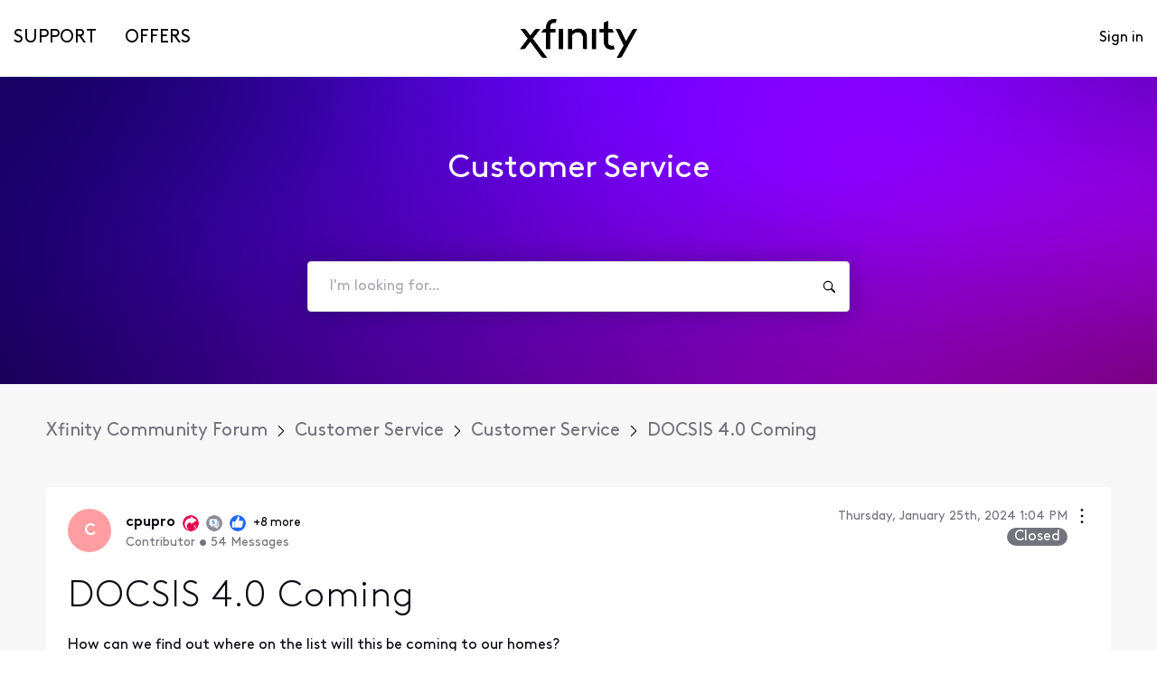

--- FILE ---
content_type: text/html; charset=utf-8
request_url: https://forums.xfinity.com/conversations/customer-service/docsis-40-coming/65b25c4922d9f633de7f8571
body_size: 44230
content:

    <!doctype html>
    <html lang="en">
      <head>
        <meta http-equiv="X-UA-Compatible" content="IE=edge" />
        <meta http-equiv="Content-Type" content="text/html; charset=utf-8" />
        <meta name="viewport" content="width=device-width, initial-scale=1" />
        <link rel="preload" as="script" crossorigin href="https://prod-care-community-cdn.sprinklr.com/community/vendor.e594d87592559f443292.js">
        
         <link href="https://prod-care-community-cdn.sprinklr.com/community/main_440904b7ab71c717f4c5.css" type="text/css" rel="stylesheet">
         <link rel="preload" as="script" crossorigin href="https://prod-care-community-cdn.sprinklr.com/community/en.main_7efa43ebe6c02c5ac85e.js">

        <!-- head tag -->
        <script type="text/javascript" src="https://cdn.cookielaw.org/consent/a55e6907-e160-4758-bc91-65f5b89f37b3/OtAutoBlock.js" ></script>

<script src="https://cdn.cookielaw.org/scripttemplates/otSDKStub.js" data-document-language="true" type="text/javascript" charset="UTF-8" data-domain-script="a55e6907-e160-4758-bc91-65f5b89f37b3"></script>


<link rel='stylesheet' type='text/css' href='https://cdn.comcast.com/cmp/css/cookie-consent.css' />


<script>
  document.write('\x3Cscript src=https://polaris.xfinity.com/globalnav/polaris.' + (window.customElements ? 'wc' : 'es5') + '.js async>\x3C/script>');
</script>

<link rel="preconnect" href="https://polaris.xfinity.com">
<link rel="dns-prefetch" href="https://dpm.demdex.net">
<link rel="preconnect" href="https://sprcdn-assets.sprinklr.com">
<link rel="preconnect" href="https://metrics.xfinity.com">
<script src="https://static.cimcontent.net/data-layer/?appID=resi_shop_ancillary" type="text/javascript" async></script>
<script src="https://assets.adobedtm.com/331fbea29f79/5d27143e4c5d/launch-e78575acc1e1.min.js"></script>
<link rel="preload" as="font" href="https://sprcdn-assets.sprinklr.com/1110/7de342c8-4f26-4786-9a10-e754d9a53ab9-5605843.woff" type="font/woff" crossorigin="anonymous">
<link rel="preload" as="font" href="https://sprcdn-assets.sprinklr.com/1110/61729c7e-e766-4bf2-b728-0552b02f0b54-1103296141.woff" type="font/woff" crossorigin="anonymous">
<link rel="preload" as="font" href="https://sprcdn-assets.sprinklr.com/1110/3462de77-97e5-4191-aa19-7f89d79669ea-617200352.woff" type="font/woff" crossorigin="anonymous">




<!-- Google Tag Manager -->
<script>(function(w,d,s,l,i){w[l]=w[l]||[];w[l].push({'gtm.start':
new Date().getTime(),event:'gtm.js'});var f=d.getElementsByTagName(s)[0],
j=d.createElement(s),dl=l!='dataLayer'?'&l='+l:'';j.async=true;j.src=
'https://www.googletagmanager.com/gtm.js?id='+i+dl;f.parentNode.insertBefore(j,f);
})(window,document,'script','dataLayer','GTM-TWVH2WQ');</script>
<!-- End Google Tag Manager -->

<!-- Sprinklr Cookie Consent -->
<script>
  var sprAnalyticsConsentKey = "spr_cookie_consent_enabled";
  var sprAnalyticsConsentGroupId = "2"; // OneTrust group ID for Analytics cookies

  window.addEventListener("OneTrustGroupsUpdated", function (event) {
    if (event.detail && event.detail.includes(sprAnalyticsConsentGroupId)) {
      console.log("Analytics consent given via OneTrust.");
      window.localStorage.setItem(sprAnalyticsConsentKey, true);
      window.disableSprAnalytics = false;
    } else {
      console.log("Analytics consent not given via OneTrust.");
      window.localStorage.setItem(sprAnalyticsConsentKey, false);
      window.disableSprAnalytics = true;
    }
  });

  // Initialize state based on current localStorage value (before event fires)
  window.disableSprAnalytics = !JSON.parse(window.localStorage.getItem(sprAnalyticsConsentKey));
</script>
<!-- End Sprinklr Cookie Consent -->

<script>
    if (window !== undefined) {
        window.history.scrollRestoration = 'manual';
    }
</script>
        <style type="text/css" nonce="a2e72170-d3ce-4dd4-90a5-97f92393a325">@font-face {
  font-family: 'XfinityBrownWeb';
  src: url('https://community-comcastxfinity.sprinklr.com/public-assets/community/XfinityBrownWeb-Bold.woff2') format('woff2'),
      url('https://community-comcastxfinity.sprinklr.com/public-assets/community/XfinityBrownWeb-Bold.woff') format('woff');
  font-weight: bold;
  font-style: normal;
  font-display: swap;
}
@font-face {
  font-family: 'XfinityBrownWeb';
  src: url('https://community-comcastxfinity.sprinklr.com/public-assets/community/XfinityBrownWeb-Light.woff2') format('woff2'),
      url('https://community-comcastxfinity.sprinklr.com/public-assets/community/XfinityBrownWeb-Light.woff') format('woff');
  font-weight: 300;
  font-style: normal;
  font-display: swap;
}
@font-face {
  font-family: 'XfinityBrownWeb';
  src: url('https://community-comcastxfinity.sprinklr.com/public-assets/community/XfinityBrownWeb-Regular.woff2') format('woff2'),
      url('https://community-comcastxfinity.sprinklr.com/public-assets/community/XfinityBrownWeb-Regular.woff') format('woff');
  font-weight: normal;
  font-style: normal;
  font-display: swap;
}

@font-face {
    font-family: 'Xfinity Brown';
    src: url('https://sprcdn-assets.sprinklr.com/1110/7de342c8-4f26-4786-9a10-e754d9a53ab9-5605843.woff') format('woff'),
        url('https://sprcdn-assets.sprinklr.com/1110/b2f462b8-651d-452f-80b4-06100851ae45-2109960051.ttf') format('truetype');
    font-weight: 300;
    font-style: normal;
    font-display: swap;
}

@font-face {
    font-family: 'Xfinity Brown';
    src: url('https://sprcdn-assets.sprinklr.com/1110/61729c7e-e766-4bf2-b728-0552b02f0b54-1103296141.woff') format('woff'),
        url('https://sprcdn-assets.sprinklr.com/1110/d8825eb3-a429-4095-a54b-6aaf0fe96abd-411982701.ttf') format('truetype');
    font-weight: normal;
    font-style: normal;
    font-display: swap;
}

@font-face {
    font-family: 'Xfinity Brown';
    src: url('https://sprcdn-assets.sprinklr.com/1110/3462de77-97e5-4191-aa19-7f89d79669ea-617200352.woff') format('woff'),
        url('https://sprcdn-assets.sprinklr.com/1110/89663b79-9639-4e46-b2df-2e4829a7a501-2228778528.ttf') format('truetype');
    font-weight: bold;
    font-style: normal;
    font-display: swap;
}
</style>
  
      <style data-emotion-css="0 5r6jk4 8atqhb 18xxr3j t44rya x4dmss 1ry1tx8 1yqfpxk 2sedfi jlx8fa 1ghapnm i8uyyt okc7pe 26hlyc lp34j5 h0oc64 14r34si fd5ow4 1ang2p2 1d89nre 79cmum 1hbp3iw 2ceorz xqqkfz 1y573ad y07l72 uodor8 1nx6bo5 1pj99nl xgr949 4kxq1q 1c6hbd2 glo6re 1as8lqf 1jsohtw kn46u7 1flyc9m pi0yvt 1wl1iil 9e9owo" nonce="a2e72170-d3ce-4dd4-90a5-97f92393a325">.css-5r6jk4{background-color:#F7F7F7;}.css-8atqhb{width:100%;}@media only screen and (min-width: 768px){.css-18xxr3j{width:92%!important;}}@media only screen and (min-width: 768px){.css-t44rya{max-width:1600px!important;}}.css-x4dmss{-webkit-box-pack:justify;-webkit-justify-content:space-between;justify-content:space-between;}.css-1ry1tx8{font-family:-apple-system,BlinkMacSystemFont,Roboto,Segoe UI,Noto Sans,Helvetica Neue,Helvetica,sans-serif;color:#0a0a14;}.css-1yqfpxk{font-size:20px;line-height:26px;}.css-2sedfi{background:#efeff8;}.css-jlx8fa{border-color:#d7d7e0;}.css-1ghapnm{font-size:16px;line-height:22px;}.css-i8uyyt{font-weight:600;font-size:16px;}.css-i8uyyt mobile{font-size:16px;}.css-okc7pe{font-size:14px;line-height:20px;}.css-26hlyc{background-color:#bfabf7;}.css-lp34j5{border-radius:50%;background:#efeff8;}.css-h0oc64{background-color:#7edad5;}.css-14r34si{background-color:#FFFFFF;}.css-fd5ow4{height:85px;}.css-1ang2p2{height:85px!important;background-color:#ffffff!important;}.css-1d89nre{color:#000000!important;background-color:!important;}.css-1d89nre:hover{color:#000000!important;background-color:!important;}.css-1d89nre:focus{color:#000000!important;background-color:!important;}.css-79cmum{line-height:85px!important;}.css-1hbp3iw{background-color:!important;}.css-1hbp3iw >p{color:#000000!important;}.css-1hbp3iw:hover{background-color:!important;}.css-1hbp3iw:hover >p{color:#000000!important;}.css-1hbp3iw:focus{background-color:!important;}.css-1hbp3iw:focus >p{color:#000000!important;}.css-2ceorz{background-image:url(https://sprcdn-assets.sprinklr.com/1110/90178a14-58fb-4a09-92ee-81a39cf64602-1002207723.png);}.css-xqqkfz >svg{fill:#40a3f5!important;}.css-1y573ad{font-family:-apple-system,BlinkMacSystemFont,Roboto,Segoe UI,Noto Sans,Helvetica Neue,Helvetica,sans-serif;color:#0a0a14!important;background-color:#ffffff!important;border-color:#d7d7e0!important;}.css-1y573ad:focus{color:#0a0a14!important;background-color:#ffffff!important;border-color:#40a3f5!important;}.css-y07l72{color:#40a3f5!important;-webkit-text-decoration:undefined;text-decoration:undefined;}.css-y07l72:hover{color:#2b6db4!important;-webkit-text-decoration:underline;text-decoration:underline;}.css-y07l72:focus{color:#2b6db4!important;-webkit-text-decoration:underline;text-decoration:underline;}.css-y07l72:visited{color:#40a3f5!important;-webkit-text-decoration:none;text-decoration:none;}.css-y07l72 >.svg{fill:#40a3f5!important;}.css-uodor8{border-radius:50%;}.css-1nx6bo5{background-color:#73737d;}.css-1pj99nl{font-weight:300;font-size:40px;}.css-1pj99nl mobile{font-size:28px;}.css-xgr949{background-color:!important;}.css-xgr949:hover{background-color:!important;}.css-xgr949:focus{background-color:!important;}.css-4kxq1q{background-color:!important;}.css-1c6hbd2{color:#40a3f5!important;}.css-glo6re{background-color:#40a3f5!important;}.css-1as8lqf.is-focused .Select-control{border-color:#40a3f5!important;}.css-1as8lqf.is-open .Select-arrow{fill:#40a3f5!important;}.css-1jsohtw{height:48px;}.css-kn46u7{width:48px;height:48px;}.css-1flyc9m{font-size:18px;}.css-pi0yvt{height:28px;}.css-1wl1iil{width:28px;height:28px;}.css-9e9owo{font-size:11px;}</style><style type="text/css" nonce="a2e72170-d3ce-4dd4-90a5-97f92393a325"></style>
      <title data-react-helmet="true">‎DOCSIS 4.0 Coming | Xfinity Community Forum</title>
      <meta data-react-helmet="true" property="og:url" content="https://forums.xfinity.com/conversations/customer-service/docsis-40-coming/65b25c4922d9f633de7f8571"/><meta data-react-helmet="true" property="og:site_name" content="Xfinity Community Forum"/><meta data-react-helmet="true" name="theme-color" content="#40a3f5"/><meta data-react-helmet="true" name="google-site-verification" content="7HdA1jeH4oBdI4sYN1FuqEbYvfFU8HT8Um4u1r2N7c4"/><meta data-react-helmet="true" name="title" content="DOCSIS 4.0 Coming | Xfinity Community Forum"/><meta data-react-helmet="true" name="description" content="How can we find out where on the list will this be coming to our homes?
 &quot;DAVE WATSON      President &amp;amp; CEO, Comcast Cable We’re entering the next phase of this industry leadership with DOCSIS 4..."/><meta data-react-helmet="true" property="og:title" content="DOCSIS 4.0 Coming | Xfinity Community Forum"/><meta data-react-helmet="true" property="og:description" content="How can we find out where on the list will this be coming to our homes?
 &quot;DAVE WATSON      President &amp;amp; CEO, Comcast Cable We’re entering the next phase of this industry leadership with DOCSIS 4..."/><meta data-react-helmet="true" property="og:type" content="article"/><meta data-react-helmet="true" property="article:section" content/><meta data-react-helmet="true" property="article:published_time" content="2024-01-25T13:04:09.840Z"/><meta data-react-helmet="true" property="article:modified_time" content="2024-06-09T12:28:04.981Z"/><meta data-react-helmet="true" property="article:author" content="https://forums.xfinity.com/users/602c14b80b27c161bb90e9ee"/><meta data-react-helmet="true" property="og:image" content="https://sprcdn-assets.sprinklr.com/1110/b5d8c60a-d2dc-42b4-b7d6-89030b824ce0-1134424951.png"/><meta data-react-helmet="true" name="twitter:card" content="summary"/><meta data-react-helmet="true" name="twitter:title" content="DOCSIS 4.0 Coming | Xfinity Community Forum"/><meta data-react-helmet="true" name="twitter:description" content="How can we find out where on the list will this be coming to our homes?
 &quot;DAVE WATSON      President &amp;amp; CEO, Comcast Cable We’re entering the next phase of this industry leadership with DOCSIS 4..."/><meta data-react-helmet="true" name="twitter:image" content="https://sprcdn-assets.sprinklr.com/1110/b5d8c60a-d2dc-42b4-b7d6-89030b824ce0-1134424951.png"/>
      <link data-react-helmet="true" rel="icon" href="https://sprcdn-assets.sprinklr.com/1110/79e57f25-ebdb-4590-aaf5-b656175f8931-1467995988.png"/><link data-react-helmet="true" rel="canonical" href="https://forums.xfinity.com/conversations/customer-service/docsis-40-coming/65b25c4922d9f633de7f8571"/><link data-react-helmet="true" rel="manifest" href="https://forums.xfinity.com/manifest.json"/>
      <style data-react-helmet="true" >.official-sign-image {
    margin-right: 16px;
    margin-left: 16px;
    margin-top: 16px;
    margin-bottom: 16px;
}
.official-sign-msg {
    margin: 8px;
line-height: 24px;
    font-size: 12px;
    font-style: Brown;
}
.official-sign-cnt {
    max-width: 675px;
    display: flex;
    align-items: center;
    background-color: #484851;
    border: 3px solid #484851;
    border-radius: 1.5em;
    color: #fff;
    font-weight: 300;
}
img.sign-check-img {
    display: inline;
    height: 12px;
    padding-left: 4px;
    vertical-align: bottom;
}
.official-sign-image img {
    max-width: 200px;
    width: 100%;
}</style>
      <script data-react-helmet="true" type="application/ld+json" nonce="a2e72170-d3ce-4dd4-90a5-97f92393a325">{
      "@context": "https://schema.org",
      "@type": "QAPage",
      "name" : "Xfinity Community Forum",
      "url": "https://forums.xfinity.com",
      "mainEntity": {
    "@type": "Question",
    "text": "How can we find out where on the list will this be coming to our homes?
 'DAVE WATSON      President &amp; CEO, Comcast Cable We’re entering the next phase of this industry leadership with DOCSIS 4.0 technology to introduce X-Class Internet products that will revolutionize the way our customers get online today and many years into the future.
Introducing X-Class Internet
Symmetrical 10 Gbps service based on fiber-to-the-home technology is already available in all of Comcast’s markets, and as part of its continued network evolution and the introduction of DOCSIS 4.0, multi-gig symmetrical speeds are rolling out.
New and existing residential customers connected via DOCSIS 4.0 will have access to Comcast’s newly introduced next-generation X-Class Internet portfolio. X-Class speed tiers include X-300 Mbps, X-500 Mbps, X-1 Gbps and X-2 Gbps upload and download speeds and low lag for the ultimate live sports streaming experience on Peacock, smooth connections on work calls, and ultra-responsive gaming.'",
    "upvoteCount": 0,
    "answerCount": 6,
    
    "name": "DOCSIS 4.0 Coming",
    "author": {
      "@type": "Person",
      "name": "cpupro"
    },
    "dateCreated": "2024-01-25T13:04:09.840Z",
    "datePublished": "2024-01-25T13:04:09.840Z",
    "dateModified": "2024-06-09T12:28:04.981Z",
    "image": ["https://sprcdn-assets.sprinklr.com/1110/b5d8c60a-d2dc-42b4-b7d6-89030b824ce0-1134424951.png"],
    "url": "https://forums.xfinity.com/conversations/customer-service/docsis-40-coming/65b25c4922d9f633de7f8571",
    "interactionStatistic": [
      {
        "@type": "InteractionCounter",
        "interactionType": "https://schema.org/CommentAction",
        "userInteractionCount": 6
      },
      {
        "@type": "InteractionCounter",
        "interactionType": "https://schema.org/ViewAction",
        "userInteractionCount": 15428
      },
      {
        "@type": "InteractionCounter",
        "interactionType": "https://schema.org/LikeAction",
        "userInteractionCount": 0
      },
      {
        "@type": "InteractionCounter",
        "interactionType": "https://schema.org/SubscribeAction",
        "userInteractionCount": 12
      }
    ]
  
    ,
      
      
      "suggestedAnswer": [{
    "@type": "Answer",
    "text": "cpupro Hi there! We do not have a an exact date as to when these blazong fast internet speeds will be released in your area. However, you can sign up for alerts to be nmotified when the work starts. You can sign up here:  https://www.xfinity.com/network#stayinformed",
    "upvoteCount": 0,
    "author": {
      "@type": "Person",
      "name": "XfinityAirelle"
    },
    "dateCreated": "2024-01-27T13:15:08.474Z",
    "url": "https://forums.xfinity.com/conversations/customer-service/docsis-40-coming/65b25c4922d9f633de7f8571?commentId=65b501dc56dae762b6871cd6"
  },{
    "@type": "Answer",
    "text": "@cpupro - Xfinity started real world production testing of their new X-Class Internet Service in 3 markets: Colorado Springs, CO., Atlanta, GA and Philadelphia, PA. 
Within their N+0 HFC plant configuration, meaning only homes that are directly connected with the last mile Coax to the nearby Fiber Node (with no additional Amplifiers), so their footprint is very-very limited.
That is based on the Comcast Lab presentation published by the CableLabs Video. So, it sounds like, mass deployment of this new DOCSIS 4.0 service won't happen until later in 2025 and beyond...",
    "upvoteCount": 0,
    "author": {
      "@type": "Person",
      "name": "user_noname"
    },
    "dateCreated": "2024-02-01T20:58:40.622Z",
    "url": "https://forums.xfinity.com/conversations/customer-service/docsis-40-coming/65b25c4922d9f633de7f8571?commentId=65bc0600ed17eb490b58fe2a"
  },{
    "@type": "Answer",
    "text": "When are you going to have it in Buckley WA? I am in the Seattle-Tacoma area.",
    "upvoteCount": 1,
    "author": {
      "@type": "Person",
      "name": "kam518"
    },
    "dateCreated": "2024-02-11T17:57:57.110Z",
    "url": "https://forums.xfinity.com/conversations/customer-service/docsis-40-coming/65b25c4922d9f633de7f8571?commentId=65c90aa53687b45b6ad30f38"
  },{
    "@type": "Answer",
    "text": "When you go Docsis 4.0, you need to upgrade your routers to WiFi 7 and not 6E.",
    "upvoteCount": 1,
    "author": {
      "@type": "Person",
      "name": "kam518"
    },
    "dateCreated": "2024-02-11T18:13:07.144Z",
    "url": "https://forums.xfinity.com/conversations/customer-service/docsis-40-coming/65b25c4922d9f633de7f8571?commentId=65c90e3361dd3a25f3727919"
  },{
    "@type": "Answer",
    "text": "Anyone in Bellevue, Wash. have either the x2 or the mid-split upgrade user_noname refers to above?",
    "upvoteCount": 1,
    "author": {
      "@type": "Person",
      "name": "need_symmetrical_asap"
    },
    "dateCreated": "2024-02-13T00:02:57.696Z",
    "url": "https://forums.xfinity.com/conversations/customer-service/docsis-40-coming/65b25c4922d9f633de7f8571?commentId=65cab1b1afe75b042e46ae5f"
  },{
    "@type": "Answer",
    "text": "I am still not getting higher upload speeds in Buckley WA. I have 1.2 Gigabit, which is the high download speed available where I live. Why is Xfinity being so slow getting internet speeds higher in my area?",
    "upvoteCount": 0,
    "author": {
      "@type": "Person",
      "name": "kam518"
    },
    "dateCreated": "2024-06-03T16:57:36.560Z",
    "url": "https://forums.xfinity.com/conversations/customer-service/docsis-40-coming/65b25c4922d9f633de7f8571?commentId=665df6001e56d61567f89035"
  }]
    
  }
    }</script><script data-react-helmet="true" type="application/ld+json" nonce="a2e72170-d3ce-4dd4-90a5-97f92393a325">{
  "@context": "https://schema.org",
  "@type": "BreadcrumbList",
  "itemListElement": [{
    "@type": "ListItem",
    "position": 1,
    "item": "https://forums.xfinity.com/",
    "name": "Xfinity Community Forum"
  },{
    "@type": "ListItem",
    "position": 2,
    "item": "https://forums.xfinity.com/categories/customer-service/602d56f8e6b3965d18e3a58f",
    "name": "Customer Service"
  },{
    "@type": "ListItem",
    "position": 3,
    "item": "https://forums.xfinity.com/topics/customer-service/602d5700e6b3965d18e3a5ae",
    "name": "Customer Service"
  },{
    "@type": "ListItem",
    "position": 4,
    
    "name": "DOCSIS 4.0 Coming"
  }]
}</script>
       <link href="https://prod-care-community-cdn.sprinklr.com/community/PageLayoutRenderer_1aa985ab5c237b888b48.css" type="text/css" rel="stylesheet"> <link href="https://prod-care-community-cdn.sprinklr.com/community/ModernNavBarContainer_486ea96df30b1f91b696.css" type="text/css" rel="stylesheet"> <link href="https://prod-care-community-cdn.sprinklr.com/community/ModernBannerContainer_a53df508aafced7b3fa8.css" type="text/css" rel="stylesheet"> <link href="https://prod-care-community-cdn.sprinklr.com/community/BreadCrumbsWidgetContainer_40aecaff35088cdd6d6d.css" type="text/css" rel="stylesheet"> <link href="https://prod-care-community-cdn.sprinklr.com/community/ConversationEntityContainer_5ba6bdf8c8eb4d3d14eb.css" type="text/css" rel="stylesheet"> <link href="https://prod-care-community-cdn.sprinklr.com/community/CommentCreationEntityContainer_2f7c189bb21fe8d432b3.css" type="text/css" rel="stylesheet"> <link href="https://prod-care-community-cdn.sprinklr.com/community/ConversationResponsesEntity_0ab29217797f6d58b61c.css" type="text/css" rel="stylesheet"> <link href="https://prod-care-community-cdn.sprinklr.com/community/CommentListContainer_4a1b460014a5ba0ec2a3.css" type="text/css" rel="stylesheet"> <link href="https://prod-care-community-cdn.sprinklr.com/community/SelectBoxContainer_3f6edb0b50ab4e492fbe.css" type="text/css" rel="stylesheet"> <link href="https://prod-care-community-cdn.sprinklr.com/community/ReplyListContainer_f6aeb11f8ae068a0945a.css" type="text/css" rel="stylesheet"> <link href="https://prod-care-community-cdn.sprinklr.com/community/Authentication_2d29953485ab3d776970.css" type="text/css" rel="stylesheet"> <link href="https://prod-care-community-cdn.sprinklr.com/community/FullSearchBar_9bd473816e2790319b7d.css" type="text/css" rel="stylesheet">
       <link rel="preload" as="script" crossorigin href="https://prod-care-community-cdn.sprinklr.com/community/en.ConversationPage_6593a25a005030ef3cc8.15.js"> <link rel="preload" as="script" crossorigin href="https://prod-care-community-cdn.sprinklr.com/community/en.PageLayoutRenderer_629f4bbd3940e5eadcba.253.js"> <link rel="preload" as="script" crossorigin href="https://prod-care-community-cdn.sprinklr.com/community/en.ModernNavBarContainer_ff1d30e41460cc524a52.237.js"> <link rel="preload" as="script" crossorigin href="https://prod-care-community-cdn.sprinklr.com/community/en.ModernBannerContainer_2357aecd6aa35fc1c4a7.235.js"> <link rel="preload" as="script" crossorigin href="https://prod-care-community-cdn.sprinklr.com/community/en.BreadCrumbsWidgetContainer_3b7f9baca33ca835f975.91.js"> <link rel="preload" as="script" crossorigin href="https://prod-care-community-cdn.sprinklr.com/community/en.ConversationEntityContainer_56b993c242671363237f.143.js"> <link rel="preload" as="script" crossorigin href="https://prod-care-community-cdn.sprinklr.com/community/en.CommentCreationEntityContainer_149adb79d60f0c61570b.127.js"> <link rel="preload" as="script" crossorigin href="https://prod-care-community-cdn.sprinklr.com/community/en.ConversationResponsesEntity_11b9d72af37b3837b74e.157.js"> <link rel="preload" as="script" crossorigin href="https://prod-care-community-cdn.sprinklr.com/community/en.CommentListContainer_b78346112c88780260f3.128.js"> <link rel="preload" as="script" crossorigin href="https://prod-care-community-cdn.sprinklr.com/community/en.SelectBoxContainer_4a60ffdfaa9c30a130f5.288.js"> <link rel="preload" as="script" crossorigin href="https://prod-care-community-cdn.sprinklr.com/community/en.ReplyListContainer_4dad1c87654dc3a56876.284.js"> <link rel="preload" as="script" crossorigin href="https://prod-care-community-cdn.sprinklr.com/community/en.CustomHTMLContainer_d5c34ef3ca99f6c475fa.164.js"> <link rel="preload" as="script" crossorigin href="https://prod-care-community-cdn.sprinklr.com/community/en.Authentication_b92fac97fbe5659eaac3.0.js"> <link rel="preload" as="script" crossorigin href="https://prod-care-community-cdn.sprinklr.com/community/en.FullSearchBar_4d5efbd2966e6e329fee.198.js">
    </head>
    <body leftmargin="0" topmargin="0" rightmargin="0" bottommargin="0" marginwidth="0" marginheight="0" class="ltr">
      <script nonce="a2e72170-d3ce-4dd4-90a5-97f92393a325">
        window.__PRELOADED_STATE__ = "%7B%22routing%22%3A%7B%22location%22%3A%7B%22pathname%22%3A%22%2F%22%2C%22search%22%3A%22%22%2C%22hash%22%3A%22%22%2C%22state%22%3Anull%2C%22key%22%3A%22cqln44b7%22%7D%2C%22action%22%3A%22POP%22%7D%2C%22communityId%22%3A%22cd58a8fd-ee2e-46c9-8c79-e9309441066e%22%2C%22csrfToken%22%3Anull%2C%22language%22%3A%22en_US%22%2C%22basename%22%3Anull%2C%22publicHeaders%22%3A%7B%22user-agent%22%3A%22Mozilla%2F5.0%20(Macintosh%3B%20Intel%20Mac%20OS%20X%2010_15_7)%20AppleWebKit%2F537.36%20(KHTML%2C%20like%20Gecko)%20Chrome%2F131.0.0.0%20Safari%2F537.36%3B%20ClaudeBot%2F1.0%3B%20%2Bclaudebot%40anthropic.com)%22%2C%22X-COMMUNITY-IP%22%3A%223.133.105.98%22%7D%2C%22theme%22%3Anull%2C%22country%22%3Anull%2C%22version%22%3Anull%2C%22nonce%22%3A%22a2e72170-d3ce-4dd4-90a5-97f92393a325%22%2C%22communitySettings%22%3A%7B%22settings%22%3A%7B%22overview%22%3A%7B%22details%22%3A%7B%22organizationName%22%3A%22Comcast%22%2C%22language%22%3A%22en_US%22%2C%22activeLanguages%22%3A%5B%22en_US%22%5D%2C%22isDirectAPIEnabled%22%3Atrue%2C%22communityName%22%3A%22Xfinity%20Community%20Forum%22%2C%22communityDescription%22%3A%22Need%20Help%3F%20Find%20Solutions%2C%20share%20knowledge%20and%20get%20answers%20from%20customers%20and%20experts.%22%7D%7D%2C%22branding%22%3A%7B%22logos%22%3A%7B%22companyLogos%22%3A%7B%22companyLogoNormal%22%3A%22https%3A%2F%2Fsprcdn-assets.sprinklr.com%2F1110%2Fb5d8c60a-d2dc-42b4-b7d6-89030b824ce0-1134424951.png%22%7D%2C%22faviconLogos%22%3A%7B%22faviconLogo16%22%3A%22https%3A%2F%2Fsprcdn-assets.sprinklr.com%2F1110%2F79e57f25-ebdb-4590-aaf5-b656175f8931-1467995988.png%22%7D%7D%2C%22typographyHeader%22%3A%7B%22fontFamily%22%3A%22-apple-system%2CBlinkMacSystemFont%2CRoboto%2CSegoe%20UI%2CNoto%20Sans%2CHelvetica%20Neue%2CHelvetica%2Csans-serif%22%2C%22color%22%3A%22%230a0a14%22%2C%22heading1%22%3A%7B%22fontSize%22%3A%2240px%22%2C%22fontWeight%22%3A%22300%22%2C%22mobileFontSize%22%3A%2228px%22%7D%2C%22heading2%22%3A%7B%22fontSize%22%3A%2238px%22%2C%22fontWeight%22%3A%22600%22%2C%22mobileFontSize%22%3A%2228px%22%7D%2C%22heading3%22%3A%7B%22fontSize%22%3A%2228px%22%2C%22fontWeight%22%3A%22600%22%2C%22mobileFontSize%22%3A%2220px%22%7D%2C%22heading4%22%3A%7B%22fontSize%22%3A%2220px%22%2C%22fontWeight%22%3A%22600%22%2C%22mobileFontSize%22%3A%2220px%22%7D%2C%22heading5%22%3A%7B%22fontSize%22%3A%2216px%22%2C%22fontWeight%22%3A%22600%22%2C%22mobileFontSize%22%3A%2216px%22%7D%2C%22heading6%22%3A%7B%22fontSize%22%3A%2214px%22%2C%22fontWeight%22%3A%22600%22%2C%22mobileFontSize%22%3A%2214px%22%7D%7D%2C%22typographyBody%22%3A%7B%22fontFamily%22%3A%22-apple-system%2CBlinkMacSystemFont%2CRoboto%2CSegoe%20UI%2CNoto%20Sans%2CHelvetica%20Neue%2CHelvetica%2Csans-serif%22%2C%22color%22%3A%22%230a0a14%22%2C%22small%22%3A%7B%22fontSize%22%3A%2211px%22%2C%22lineHeight%22%3A%2215px%22%7D%2C%22normal%22%3A%7B%22fontSize%22%3A%2212px%22%2C%22lineHeight%22%3A%2217px%22%7D%2C%22large%22%3A%7B%22fontSize%22%3A%2214px%22%2C%22lineHeight%22%3A%2220px%22%7D%2C%22xlarge%22%3A%7B%22fontSize%22%3A%2216px%22%2C%22lineHeight%22%3A%2222px%22%7D%7D%2C%22colors%22%3A%7B%22primary%22%3A%7B%22color%22%3A%22%2340a3f5%22%2C%22backgroundColor%22%3A%22%23ffffff%22%7D%2C%22success%22%3A%7B%22color%22%3A%22%2320b796%22%2C%22backgroundColor%22%3A%22%231F69FF%22%7D%2C%22warning%22%3A%7B%22color%22%3A%22%23ffd200%22%2C%22backgroundColor%22%3A%22%22%7D%2C%22danger%22%3A%7B%22color%22%3A%22%23fc374b%22%2C%22backgroundColor%22%3A%22%23E5004C%22%7D%2C%22page%22%3A%7B%22backgroundColor%22%3A%22%23ffffff%22%7D%2C%22placeholder%22%3A%7B%22color%22%3A%22%239b9ba5%22%7D%7D%2C%22buttons%22%3A%7B%22normal%22%3A%7B%22backgroundColor%22%3A%22%2340a3f5%22%2C%22borderColor%22%3A%22%2340a3f5%22%2C%22color%22%3A%22%23ffffff%22%2C%22fontWeight%22%3A%22400%22%2C%22hover%22%3A%7B%22backgroundColor%22%3A%22%2340a3f5%22%2C%22borderColor%22%3A%22%2340a3f5%22%2C%22color%22%3A%22%23ffffff%22%7D%7D%2C%22inactive%22%3A%7B%22backgroundColor%22%3A%22%2382828c%22%2C%22borderColor%22%3A%22%239b9ba5%22%2C%22color%22%3A%22%23ffffff%22%2C%22fontWeight%22%3A%22400%22%2C%22hover%22%3A%7B%22backgroundColor%22%3A%22%239b9ba5%22%2C%22borderColor%22%3A%22%239b9ba5%22%2C%22color%22%3A%22%23ffffff%22%7D%7D%7D%2C%22links%22%3A%7B%22normal%22%3A%7B%22color%22%3A%22%2340a3f5%22%2C%22textDecoration%22%3A%22none%22%7D%2C%22hover%22%3A%7B%22color%22%3A%22%232b6db4%22%2C%22textDecoration%22%3A%22underline%22%7D%2C%22visited%22%3A%7B%22color%22%3A%22%2340a3f5%22%2C%22textDecoration%22%3A%22none%22%7D%7D%2C%22forms%22%3A%7B%22textType%22%3A%7B%22normal%22%3A%7B%22color%22%3A%22%230a0a14%22%2C%22backgroundColor%22%3A%22%23ffffff%22%2C%22borderColor%22%3A%22%23d7d7e0%22%7D%2C%22focus%22%3A%7B%22color%22%3A%22%230a0a14%22%2C%22backgroundColor%22%3A%22%23ffffff%22%2C%22borderColor%22%3A%22%2340a3f5%22%7D%2C%22disabled%22%3A%7B%22color%22%3A%22%23a9a9b2%22%2C%22backgroundColor%22%3A%22%23efeff8%22%2C%22borderColor%22%3A%22%23d7d7e0%22%7D%7D%2C%22checkboxType%22%3A%7B%22normal%22%3A%7B%22backgroundColor%22%3A%22%23a9a9b2%22%7D%2C%22active%22%3A%7B%22backgroundColor%22%3A%22%2340a3f5%22%7D%2C%22disabled%22%3A%7B%22backgroundColor%22%3A%22%23e6e6e8%22%7D%7D%7D%2C%22navbar%22%3A%7B%22height%22%3A%2285%22%2C%22mobileHeight%22%3A%2260%22%2C%22color%22%3A%22%23000000%22%2C%22backgroundColor%22%3A%22%23ffffff%22%2C%22normal%22%3A%7B%22color%22%3A%22%23000000%22%2C%22backgroundColor%22%3A%22%22%7D%2C%22hover%22%3A%7B%22color%22%3A%22%23000000%22%2C%22backgroundColor%22%3A%22%22%7D%2C%22active%22%3A%7B%22color%22%3A%22%23000000%22%2C%22backgroundColor%22%3A%22%22%7D%7D%2C%22tabs%22%3A%7B%22normal%22%3A%7B%22color%22%3A%22%235f5f69%22%2C%22backgroundColor%22%3A%22%22%7D%2C%22hover%22%3A%7B%22color%22%3A%22%2340a3f5%22%2C%22backgroundColor%22%3A%22%22%7D%2C%22active%22%3A%7B%22color%22%3A%22%2340a3f5%22%2C%22backgroundColor%22%3A%22%22%2C%22highlightColor%22%3A%22%2340a3f5%22%7D%7D%2C%22tooltips%22%3A%7B%22color%22%3A%22%234b4b55%22%2C%22backgroundColor%22%3A%22%23ffffff%22%7D%2C%22popupDialog%22%3A%7B%22backgroundColor%22%3A%22%230f0f17%22%2C%22borderColor%22%3A%22%22%2C%22opacity%22%3A%220.8%22%7D%2C%22avatars%22%3A%7B%22borderStyle%22%3A%22circular%22%2C%22borderRadius%22%3A%223%22%7D%2C%22screenSizesRange%22%3Anull%2C%22themeTokens%22%3Anull%2C%22editor%22%3Anull%2C%22icon%22%3Anull%2C%22directMessaging%22%3Anull%2C%22loader%22%3Anull%2C%22snackbar%22%3Anull%2C%22page%22%3Anull%2C%22table%22%3Anull%7D%2C%22content%22%3A%7B%22loginPage%22%3A%7B%22loginProviders%22%3A%7B%22enableEmailPasswordAuth%22%3Afalse%2C%22enableSSOAuth%22%3Afalse%2C%22enableOAuth%22%3Atrue%2C%22oauthConfig%22%3A%7B%22label%22%3A%22Xfinity%20Comcast%22%2C%22value%22%3A%22604f383edeeb27e66cbe72d2%22%2C%22accountType%22%3A%22COMCAST%22%2C%22additional%22%3A%7B%22oAuth%22%3A%5B%22true%22%5D%7D%7D%2C%22oauthLabel%22%3A%22Xfinity%20Forum%20SSO%22%2C%22legalText%22%3A%22%22%2C%22enabledSocialProviders%22%3A%5B%5D%7D%2C%22communityAccess%22%3A%7B%22pageHtml%22%3A%22%22%2C%22pageCSS%22%3A%22%22%7D%2C%22settings%22%3A%7B%22title%22%3A%22Welcome!%22%2C%22description%22%3A%22Please%20Sign%20in%20if%20you%20have%20a%20forums%20account%20or%20Sign%20up%20to%20create%20one.%22%2C%22enableUserReg%22%3Atrue%7D%7D%2C%22signupPage%22%3A%7B%22settings%22%3A%7B%22termTextLabel%22%3A%22By%20clicking%20Sign%20up%2C%20you%20agree%20to%20our%20Terms%2C%20Data%20Policy%20and%20Cookie%20Policy.%22%2C%22screenerEnabled%22%3Afalse%2C%22screenerRequired%22%3Afalse%2C%22screenerQuestionsEnabled%22%3Afalse%2C%22verifyEmailMandatory%22%3Afalse%2C%22firstNameEnabled%22%3Atrue%2C%22firstNameLabel%22%3A%22First%20Name%22%2C%22firstNameRequired%22%3Afalse%2C%22lastNameEnabled%22%3Atrue%2C%22lastNameLabel%22%3A%22Last%20Name%22%2C%22lastNameRequired%22%3Afalse%2C%22employeeInfoEnabled%22%3Afalse%2C%22confirmationQuestionLabel%22%3A%22Are%20you%20an%20existing%20brand%20employee%3F%22%2C%22employeeIdLabel%22%3A%22Employee%20ID%22%2C%22employeeInfoRequired%22%3Afalse%2C%22title%22%3A%22Let's%20get%20started!%22%2C%22descsription%22%3A%22Please%20enter%20details%20to%20create%20a%20forums%20account.%22%2C%22uNameRegex%22%3A%22%5E%5Ba-zA-Z0-9_%5C%5C.-%5D%2B%24%22%2C%22uNameErrMsg%22%3A%22Username%20must%20contain%20only%20alphanumeric%2C%20underscore%20and%20hyphen%20characters%22%7D%7D%2C%22conversationTypes%22%3A%7B%22conversationTypes%22%3A%5B%7B%22id%22%3A%22QUESTION%22%2C%22type%22%3A%22QUESTION%22%2C%22enabled%22%3Atrue%2C%22label%22%3A%22Question%22%2C%22allowCreation%22%3Atrue%2C%22disableTags%22%3Anull%7D%2C%7B%22id%22%3A%22ARTICLE%22%2C%22type%22%3A%22ARTICLE%22%2C%22enabled%22%3Atrue%2C%22label%22%3A%22Articles%22%2C%22allowCreation%22%3Afalse%2C%22disableTags%22%3Anull%7D%5D%7D%2C%22notificationPage%22%3A%7B%22heading%22%3A%22Notification%20Preferences%22%2C%22subHeading%22%3A%22Select%20the%20activities%20for%20which%20you%20want%20to%20be%20notified%22%2C%22notificationTypes%22%3A%5B%22EMAIL%22%2C%22WEB%22%5D%2C%22defaultDisabledNotificationTypes%22%3Anull%2C%22enableEmailNotificationFrequency%22%3Anull%7D%2C%22survey%22%3A%7B%7D%2C%22conversationSetting%22%3A%7B%22restrictReply%22%3Anull%2C%22editTimerEnabled%22%3Anull%2C%22deleteTimerEnabled%22%3Anull%2C%22editTimer%22%3Anull%2C%22deleteTimer%22%3Anull%2C%22allowPrivateComment%22%3Anull%2C%22canMarkReplyPrivate%22%3Atrue%2C%22canMarkAnonFeedback%22%3Anull%2C%22linkInterceptEnabled%22%3Anull%2C%22interceptDomainsType%22%3Anull%2C%22whitelistDomains%22%3Anull%2C%22blacklistDomains%22%3Anull%2C%22disableLikeForAuthor%22%3Anull%2C%22enableCaptchaForComment%22%3Anull%2C%22canUnArchive%22%3Anull%2C%22unarchiveCF%22%3Anull%2C%22allowedAttachmentTypes%22%3Anull%2C%22isCustomAttachmentView%22%3Anull%2C%22attachmentHelpText%22%3Anull%2C%22isMultipleLayoutsEnabled%22%3Anull%2C%22enableJira%22%3Anull%2C%22jiraCreationGwId%22%3Anull%2C%22disableCommentSubscription%22%3Anull%2C%22scrollToFirstUnread%22%3Anull%2C%22jumpToNewestComment%22%3Anull%2C%22isModerationEnabled%22%3Anull%2C%22showPostTypeOnMove%22%3Anull%7D%2C%22conversationSearchPageSetting%22%3A%7B%7D%2C%22conversationCreatePage%22%3A%7B%22settings%22%3A%7B%22titleLabel%22%3A%22Subject%22%2C%22titlePlaceholder%22%3A%22Enter%20title%20here...%22%2C%22titleMaxLength%22%3A140%2C%22descriptionLabel%22%3A%22Description%22%2C%22descriptionPlaceholder%22%3A%22Enter%20description%20here...%22%2C%22descriptionMinLength%22%3A20%2C%22descriptionMaxLength%22%3A100000%2C%22categoryEnabled%22%3Atrue%2C%22categoryRequired%22%3Atrue%2C%22topicsEnabled%22%3Atrue%2C%22topicsRequired%22%3Atrue%2C%22privateMessageEnabled%22%3Atrue%2C%22privateMessageLabel%22%3A%22Post%20this%20conversation%20privately%3F%22%2C%22publicTagsEnabled%22%3Atrue%2C%22allowCreateTags%22%3Atrue%2C%22maxImageSize%22%3A5%2C%22maxFileSize%22%3A10%7D%7D%2C%22profilePage%22%3A%7B%22settings%22%3A%7B%22makeNameAnonymous%22%3Atrue%2C%22cannedResponseEnabled%22%3Atrue%2C%22bookmarkEnabled%22%3Atrue%7D%7D%2C%22kbSetting%22%3A%7B%7D%2C%22pollSetting%22%3A%7B%7D%2C%22eventSetting%22%3A%7B%7D%2C%22contestSetting%22%3A%7B%7D%2C%22groupsSetting%22%3A%7B%7D%2C%22gwSetting%22%3A%7B%7D%2C%22coursesSetting%22%3A%7B%7D%2C%22peerToPeerChatSetting%22%3A%7B%22sprLiveChat%22%3A%7B%22appId%22%3A%22app_814342%22%2C%22apiKey%22%3A%22746fcc3a-4de6-4eb8-98d5-667ecbb4fb7d%22%7D%2C%22sprLiveChatEnabled%22%3Atrue%2C%22showSprLiveChatTnc%22%3A%22EXPLICIT%22%2C%22sprLiveChatTnCImplicitConfirmation%22%3Atrue%2C%22profileListIds%22%3Anull%2C%22sprLiveChatTnCUserConfirmation%22%3Atrue%2C%22sprLiveChatTncStatement%22%3A%22By%20having%20an%20account%20and%20utilizing%20these%20forums%2C%20you%20have%20hereby%20agreed%20to%20the%20rules%2C%20policies%2C%20and%20guidelines%20contained%20within%20the%20%3Ca%20target%3D%5C%22_blank%5C%22%20href%3D%5C%22https%3A%2F%2Fforums.xfinity.com%2Ft5%2FGuidelines%2FXfinity-Forum-Guidelines%2Ftd-p%2F3115028%5C%22%3EXfinity%20Forum%20Guidelines%3C%2Fa%3E%20and%20the%20%3Ca%20target%3D%5C%22_blank%5C%22%20href%3D%5C%22https%3A%2F%2Fforums.xfinity.com%2Ft5%2FGuidelines%2FXfinity-Forum-Acceptable-Use-Policy%2Ftd-p%2F2618379%5C%22%3EXfinity%20Forum%20Acceptable%20Use%20Policy%3C%2Fa%3E%20documents%20as%20well%20as%20any%20other%20posted%20documents%20throughout%20the%20community.%20This%20includes%20the%20use%20of%20the%20private%20messaging%20feature%20for%20account%20authentication%20when%20engaging%20with%20employees%20directly.%22%2C%22disclaimerEnabled%22%3Anull%2C%22supportDisclaimer%22%3Anull%2C%22defaultDisclaimer%22%3Anull%2C%22allowReport%22%3Atrue%2C%22allowDelete%22%3Atrue%2C%22deleteMsg%22%3A%22This%20message%20has%20been%20deleted%22%2C%22disableForSwitchedUser%22%3Anull%7D%2C%22liveChat%22%3A%7B%22isEnabled%22%3Atrue%2C%22chatApp%22%3A%7B%22appId%22%3A%22app_962161%22%2C%22accountUserId%22%3A%2260ec706bb96cea550da24f17%22%2C%22apiKey%22%3A%22b19b87c7-7879-41df-baee-847b494dd3a9%22%7D%2C%22shouldLoggedIn%22%3Atrue%2C%22hideForPLs%22%3A%5B%225614_1196%22%2C%225614_1193%22%2C%225614_1165%22%2C%225614_1157%22%2C%225614_1159%22%5D%2C%22isExternalUser%22%3Anull%2C%22isModernSkin%22%3Anull%2C%22additionalProperties%22%3Anull%7D%2C%22seoSetting%22%3A%7B%22robotsTxtPage%22%3A%22User-agent%3A%20Mp3Bot%5CnDisallow%3A%20%2F%5Cn%5CnUser-agent%3A%20008%5CnDisallow%3A%20%2F%5Cn%5CnUser-agent%3A%20*%5CnDisallow%3A%20*%2Fleaderboard%24%5CnDisallow%3A%20*%2Flogin%24%5Cn%5CnSITEMAP%3A%20https%3A%2F%2Fforums.xfinity.com%2Fsitemap.xml%22%2C%22noIndexCharCount%22%3Anull%2C%22noIndexPages%22%3Anull%7D%2C%22productsSetting%22%3A%7B%7D%2C%22customFieldsSetting%22%3A%7B%7D%2C%22postTemplatesSetting%22%3A%7B%7D%2C%22customFieldGroupSetting%22%3A%7B%7D%7D%2C%22gamification%22%3Anull%2C%22screener%22%3Anull%2C%22advancedSettings%22%3A%7B%22settings%22%3A%7B%22sprLiveChat%22%3A%7B%22appId%22%3A%22app_814342%22%2C%22apiKey%22%3A%22746fcc3a-4de6-4eb8-98d5-667ecbb4fb7d%22%7D%2C%22v2LayoutEnabled%22%3Atrue%2C%22pageWidth%22%3A92%2C%22pageMaxWidth%22%3A1600%2C%22editor%22%3A%22TINYMCE%22%2C%22sprLiveChatEnabled%22%3Atrue%2C%22showSprLiveChatTnc%22%3A%22EXPLICIT%22%2C%22sprLiveChatTnCImplicitConfirmation%22%3Atrue%2C%22sprLiveChatTnCUserConfirmation%22%3Atrue%2C%22sprLiveChatTncStatement%22%3A%22By%20having%20an%20account%20and%20utilizing%20these%20forums%2C%20you%20have%20hereby%20agreed%20to%20the%20rules%2C%20policies%2C%20and%20guidelines%20contained%20within%20the%20%3Ca%20target%3D%5C%22_blank%5C%22%20href%3D%5C%22https%3A%2F%2Fforums.xfinity.com%2Ft5%2FGuidelines%2FXfinity-Forum-Guidelines%2Ftd-p%2F3115028%5C%22Xfinity%20Forum%20Guidelines%3C%2Fa%3E%20and%20the%20%3Ca%20target%3D%5C%22_blank%5C%22%20href%3D%5C%22https%3A%2F%2Fforums.xfinity.com%2Ft5%2FGuidelines%2FXfinity-Forum-Acceptable-Use-Policy%2Ftd-p%2F2618379%5C%22%3EXfinity%20Forum%20Acceptable%20Use%20Policy%3C%2Fa%3E%20documents%20as%20well%20as%20any%20other%20posted%20documents%20throughout%20the%20community.%20This%20includes%20the%20use%20of%20the%20private%20messaging%20feature%20for%20account%20authentication%20when%20engaging%20with%20employees%20directly.%22%2C%22googleWebmasterCode%22%3A%227HdA1jeH4oBdI4sYN1FuqEbYvfFU8HT8Um4u1r2N7c4%22%2C%22customAnalytics%22%3Atrue%2C%22caPageFn%22%3A%22customPageEvent%22%2C%22rssEnabled%22%3Atrue%2C%22sprinklrAnalytics%22%3Atrue%2C%22fontStylingEnabled%22%3Atrue%2C%22mediaPermissionEnabled%22%3Atrue%2C%22sessExpiry%22%3A60%2C%22sessExpTimerEnabled%22%3Atrue%2C%22customDefaultCSP%22%3A%5B%7B%22domain%22%3A%22https%3A%2F%2Fpolaris.xfinity.com%2F%22%2C%22directiveInfos%22%3A%5B%7B%22directive%22%3A%22frame-ancestors%22%7D%5D%7D%5D%2C%22customCSP%22%3A%5B%7B%22domain%22%3A%22https%3A%2F%2Fpolaris.xfinity.com%2F%22%2C%22directiveInfos%22%3A%5B%7B%22directive%22%3A%22frame-src%22%7D%5D%7D%5D%2C%22cspNonceTargetsStrict%22%3A%5B%5D%2C%22cspNonceTargetsDefault%22%3A%5B%5D%2C%22enabledDateFormats%22%3A%5B%22Day%20of%20the%20Week%2C%20Month%20Day%2C%20Year%22%5D%2C%22defaultDateFormat%22%3A%22Day%20of%20the%20Week%2C%20Month%20Day%2C%20Year%22%7D%7D%2C%22customizedLabels%22%3Anull%7D%7D%2C%22allAwards%22%3A%7B%22allAwardsById%22%3A%7B%22604fbc5e46c78132632d0129%22%3A%7B%22id%22%3A%22604fbc5e46c78132632d0129%22%2C%22type%22%3A%22BADGE%22%2C%22description%22%3A%22Congratulations%2C%202%2C000%20of%20your%20contributions%20have%20been%20marked%20as%20the%20Accepted%20Solution!%20Thanks%20for%20helping%20solve%20so%20many%20issues%2C%20the%20community%20appreciates%20it!%22%2C%22imageUrl%22%3A%22https%3A%2F%2Fsprcdn-assets.sprinklr.com%2F1110%2F1a91448c-942e-494b-a9aa-1cd3b2748bf8-1822091251%2FSolution2k_p.png%22%2C%22order%22%3A1%2C%22name%22%3A%22Assistant%20Professor%22%7D%2C%2263f66dcc6afa57343b3d5293%22%3A%7B%22id%22%3A%2263f66dcc6afa57343b3d5293%22%2C%22type%22%3A%22BADGE%22%2C%22description%22%3A%22Congratulations!%20You%20have%20received%20your%20Sirius%20Gold%20Star%20Forum%20Badge.%20Keep%20up%20the%20great%20work!!%22%2C%22imageUrl%22%3A%22https%3A%2F%2Fsprcdn-assets.sprinklr.com%2F1110%2F06f6e046-c3f4-48c0-ac09-cda94110e059-193467469%2FUB_05_p.png%22%2C%22order%22%3A1%2C%22name%22%3A%22Sirius%22%7D%2C%226388ba14c81dfc15f5632487%22%3A%7B%22id%22%3A%226388ba14c81dfc15f5632487%22%2C%22type%22%3A%22BADGE%22%2C%22description%22%3A%22Congratulations%20on%20receiving%20your%20first%20follower.%20Thank%20you%20for%20providing%20contributions%20other%E2%80%99s%20find%20valuable.%20May%20this%20be%20the%20first%20of%20many%20followers.%20%20%22%2C%22imageUrl%22%3A%22https%3A%2F%2Fsprcdn-assets.sprinklr.com%2F1110%2F23e9501b-8485-4fc0-b2de-4621ef39eeaa-1005649869%2FFollow01_p.png%22%2C%22order%22%3A1%2C%22name%22%3A%22Originator%22%7D%2C%22RANK_71_cd58a8fd-ee2e-46c9-8c79-e9309441066e%22%3A%7B%22id%22%3A%22RANK_71_cd58a8fd-ee2e-46c9-8c79-e9309441066e%22%2C%22type%22%3A%22RANK%22%2C%22order%22%3A0%2C%22color%22%3A%22000000%22%2C%22name%22%3A%22Official%20Employee%20Digital%20Care%22%7D%2C%22BADGE_52_cd58a8fd-ee2e-46c9-8c79-e9309441066e%22%3A%7B%22id%22%3A%22BADGE_52_cd58a8fd-ee2e-46c9-8c79-e9309441066e%22%2C%22type%22%3A%22BADGE%22%2C%22description%22%3A%22Congratulations%20on%20earning%20500%20likes!%20Your%20great%20contributions%20have%20been%20much%20appreciated%20by%20the%20community.%22%2C%22imageUrl%22%3A%22https%3A%2F%2Fsprcdn-assets.sprinklr.com%2F1110%2Fd16947f0-9792-4856-ba82-a3cc3f144349-2109945733%2FKudo500_p.png%22%2C%22order%22%3A1%2C%22name%22%3A%22Popular%22%7D%2C%22BADGE_21_cd58a8fd-ee2e-46c9-8c79-e9309441066e%22%3A%7B%22id%22%3A%22BADGE_21_cd58a8fd-ee2e-46c9-8c79-e9309441066e%22%2C%22type%22%3A%22BADGE%22%2C%22description%22%3A%22Congratulations%2C%20100%20of%20your%20contributions%20have%20been%20marked%20as%20an%20Accepted%20Solution!%20Thanks%20for%20helping%20solve%20so%20many%20issues%2C%20the%20community%20appreciates%20it!%22%2C%22imageUrl%22%3A%22https%3A%2F%2Fsprcdn-assets.sprinklr.com%2F1110%2Fb2a2c0f0-9f44-418b-8148-7a09331cdf7f-1067972851%2FSolution100_p.png%22%2C%22order%22%3A1%2C%22name%22%3A%22Resourceful%20Rescuer%22%7D%2C%22BADGE_61_cd58a8fd-ee2e-46c9-8c79-e9309441066e%22%3A%7B%22id%22%3A%22BADGE_61_cd58a8fd-ee2e-46c9-8c79-e9309441066e%22%2C%22type%22%3A%22BADGE%22%2C%22description%22%3A%22Congratulations%2C%20you%20have%20started%2025%20topics!%20Your%20communication%20brings%20an%20abundance%20of%20information%20to%20the%20community!%22%2C%22imageUrl%22%3A%22https%3A%2F%2Fsprcdn-assets.sprinklr.com%2F1110%2Ff07d0c18-3df1-41c7-b0b9-97a881ad1006-1687337794%2FPost25_p.png%22%2C%22order%22%3A1%2C%22name%22%3A%22Articulate%22%7D%2C%22BADGE_46_cd58a8fd-ee2e-46c9-8c79-e9309441066e%22%3A%7B%22id%22%3A%22BADGE_46_cd58a8fd-ee2e-46c9-8c79-e9309441066e%22%2C%22type%22%3A%22BADGE%22%2C%22description%22%3A%22Congratulations%20on%20earning%2010%20likes!%20Your%20great%20contributions%20have%20been%20much%20appreciated%20by%20the%20community.%22%2C%22imageUrl%22%3A%22https%3A%2F%2Fsprcdn-assets.sprinklr.com%2F1110%2F987f466b-a681-46aa-a38e-c9f6f6c1af63-787255727%2FKudo10_p.png%22%2C%22order%22%3A1%2C%22name%22%3A%22Much%20Appreciation%22%7D%2C%22BADGE_15_cd58a8fd-ee2e-46c9-8c79-e9309441066e%22%3A%7B%22id%22%3A%22BADGE_15_cd58a8fd-ee2e-46c9-8c79-e9309441066e%22%2C%22type%22%3A%22BADGE%22%2C%22description%22%3A%22Great%20Job!%20Your%20reply%20has%20been%20accepted%20as%20the%20Accepted%20Solution.%20Thank%20you%20for%20helping%20and%20Congrats%20on%20your%201st%20Answer.%22%2C%22imageUrl%22%3A%22https%3A%2F%2Fsprcdn-assets.sprinklr.com%2F1110%2F14e061ea-da82-4e1f-8f0d-f79a3aa0e0a3-1932913771%2FSolution01_p.png%22%2C%22order%22%3A1%2C%22name%22%3A%221st%20Accepted%20Solution%22%7D%2C%22RANK_25_cd58a8fd-ee2e-46c9-8c79-e9309441066e%22%3A%7B%22id%22%3A%22RANK_25_cd58a8fd-ee2e-46c9-8c79-e9309441066e%22%2C%22type%22%3A%22RANK%22%2C%22description%22%3A%22Gold%20Problem%20Solver%22%2C%22order%22%3A45%2C%22color%22%3A%220272B6%22%2C%22name%22%3A%22Gold%20Problem%20Solver%22%7D%2C%22RANK_10_cd58a8fd-ee2e-46c9-8c79-e9309441066e%22%3A%7B%22id%22%3A%22RANK_10_cd58a8fd-ee2e-46c9-8c79-e9309441066e%22%2C%22type%22%3A%22RANK%22%2C%22description%22%3A%22Contributor%22%2C%22order%22%3A25%2C%22color%22%3A%220272B6%22%2C%22name%22%3A%22Contributor%22%7D%2C%22BADGE_18_cd58a8fd-ee2e-46c9-8c79-e9309441066e%22%3A%7B%22id%22%3A%22BADGE_18_cd58a8fd-ee2e-46c9-8c79-e9309441066e%22%2C%22type%22%3A%22BADGE%22%2C%22description%22%3A%22Congratulations%2C%2010%20of%20your%20contributions%20have%20been%20marked%20as%20the%20Accepted%20Solution!%20Thanks%20for%20helping%20solve%20so%20many%20issues%2C%20the%20community%20appreciates%20it!%22%2C%22imageUrl%22%3A%22https%3A%2F%2Fsprcdn-assets.sprinklr.com%2F1110%2F5ec4be80-7a2e-4286-823f-4137648781f5-1905208141%2FSolution10_p.png%22%2C%22order%22%3A1%2C%22name%22%3A%22Helping%20Hand%22%7D%2C%22RANK_7_cd58a8fd-ee2e-46c9-8c79-e9309441066e%22%3A%7B%22id%22%3A%22RANK_7_cd58a8fd-ee2e-46c9-8c79-e9309441066e%22%2C%22type%22%3A%22RANK%22%2C%22description%22%3A%22Administrator%22%2C%22order%22%3A70%2C%22color%22%3A%22000000%22%2C%22name%22%3A%22Administrator%22%7D%2C%22647856dd27f9157f6ffa6d51%22%3A%7B%22id%22%3A%22647856dd27f9157f6ffa6d51%22%2C%22type%22%3A%22BADGE%22%2C%22description%22%3A%22Thank%20you%20for%20participating%20in%20our%20Xfinity%20Forum%2020th%20Anniversary%20Sweepstakes.%20We%20appreciate%20your%20submission.%20%22%2C%22imageUrl%22%3A%22https%3A%2F%2Fsprcdn-assets.sprinklr.com%2F1110%2F3cf4fe1d-550a-453a-b1f8-3c3f79eb2ee9-1422150048%2FA_-_Part_p.png%22%2C%22order%22%3A2%2C%22name%22%3A%22Sweepstakes%20Submission%22%7D%2C%22BADGE_59_cd58a8fd-ee2e-46c9-8c79-e9309441066e%22%3A%7B%22id%22%3A%22BADGE_59_cd58a8fd-ee2e-46c9-8c79-e9309441066e%22%2C%22type%22%3A%22BADGE%22%2C%22description%22%3A%22Congratulations%2C%20you%20have%20started%205%20topics!%20Your%20communication%20brings%20an%20abundance%20of%20information%20to%20the%20community!%22%2C%22imageUrl%22%3A%22https%3A%2F%2Fsprcdn-assets.sprinklr.com%2F1110%2F087a7016-9f4a-47a9-a796-f9421236d767-1744596096%2FPost05_p.png%22%2C%22order%22%3A1%2C%22name%22%3A%22Conversationalist%22%7D%2C%22BADGE_37_cd58a8fd-ee2e-46c9-8c79-e9309441066e%22%3A%7B%22id%22%3A%22BADGE_37_cd58a8fd-ee2e-46c9-8c79-e9309441066e%22%2C%22type%22%3A%22BADGE%22%2C%22description%22%3A%22You%20have%20posted%20300%20replies%20to%20the%20community.%20Thank%20you%20for%20keeping%20the%20conversations%20going!%22%2C%22imageUrl%22%3A%22https%3A%2F%2Fsprcdn-assets.sprinklr.com%2F1110%2F6b89380c-2bd2-4906-abd5-62d54fc3ef46-1710131932%2FReply300_p.png%22%2C%22order%22%3A1%2C%22name%22%3A%22Rousing%20Repartee%22%7D%2C%22BADGE_24_cd58a8fd-ee2e-46c9-8c79-e9309441066e%22%3A%7B%22id%22%3A%22BADGE_24_cd58a8fd-ee2e-46c9-8c79-e9309441066e%22%2C%22type%22%3A%22BADGE%22%2C%22description%22%3A%22Congratulations%2C%20500%20of%20your%20contributions%20have%20been%20marked%20as%20an%20Accepted%20Solution!%20Thanks%20for%20helping%20solve%20so%20many%20issues%2C%20the%20community%20appreciates%20it!%22%2C%22imageUrl%22%3A%22https%3A%2F%2Fsprcdn-assets.sprinklr.com%2F1110%2F8bd91840-c270-42ad-b3e8-678df13416a4-323020279%2FSolution500_p.png%22%2C%22order%22%3A1%2C%22name%22%3A%22Smart%20Cookie%22%7D%2C%22BADGE_64_cd58a8fd-ee2e-46c9-8c79-e9309441066e%22%3A%7B%22id%22%3A%22BADGE_64_cd58a8fd-ee2e-46c9-8c79-e9309441066e%22%2C%22type%22%3A%22BADGE%22%2C%22description%22%3A%22Congratulations%2C%20you%20have%20started%20200%20topics!%20Your%20communication%20brings%20an%20abundance%20of%20information%20to%20the%20community!%22%2C%22imageUrl%22%3A%22https%3A%2F%2Fsprcdn-assets.sprinklr.com%2F1110%2F4895178f-d797-484a-a8bd-9c84a677e51e-911126739%2FPost200_p.png%22%2C%22order%22%3A1%2C%22name%22%3A%22Outgoing%22%7D%2C%22BADGE_103_cd58a8fd-ee2e-46c9-8c79-e9309441066e%22%3A%7B%22id%22%3A%22BADGE_103_cd58a8fd-ee2e-46c9-8c79-e9309441066e%22%2C%22type%22%3A%22BADGE%22%2C%22description%22%3A%22Congratulations%20on%20earning%205k%20likes!%20Your%20great%20contributions%20have%20been%20much%20appreciated%20by%20the%20community.%22%2C%22imageUrl%22%3A%22https%3A%2F%2Fsprcdn-assets.sprinklr.com%2F1110%2F92a4a015-e709-4f5e-a8d4-81e11136b2de-1842603206%2FKudok5_p.png%22%2C%22order%22%3A1%2C%22name%22%3A%22Distinguished%22%7D%2C%22RANK_32_cd58a8fd-ee2e-46c9-8c79-e9309441066e%22%3A%7B%22id%22%3A%22RANK_32_cd58a8fd-ee2e-46c9-8c79-e9309441066e%22%2C%22type%22%3A%22RANK%22%2C%22order%22%3A0%2C%22color%22%3A%220272B6%22%2C%22name%22%3A%22Valued%20Contributor%22%7D%2C%22RANK_26_cd58a8fd-ee2e-46c9-8c79-e9309441066e%22%3A%7B%22id%22%3A%22RANK_26_cd58a8fd-ee2e-46c9-8c79-e9309441066e%22%2C%22type%22%3A%22RANK%22%2C%22order%22%3A0%2C%22color%22%3A%220272B6%22%2C%22name%22%3A%22Silver%20Problem%20Solver%22%7D%2C%226388bb38ea8644103394ea2a%22%3A%7B%22id%22%3A%226388bb38ea8644103394ea2a%22%2C%22type%22%3A%22BADGE%22%2C%22description%22%3A%22Congratulations%20you%20now%20have%20100%20forum%20followers.%20Your%20contributions%20are%20recognized%20as%20valuable%20to%20other%20users.%22%2C%22imageUrl%22%3A%22https%3A%2F%2Fsprcdn-assets.sprinklr.com%2F1110%2Fd409f628-09be-452d-8471-ad5cde6bab24-1969132475%2FFollow100_p.png%22%2C%22order%22%3A1%2C%22name%22%3A%22Trendsetter%22%7D%2C%22BADGE_104_cd58a8fd-ee2e-46c9-8c79-e9309441066e%22%3A%7B%22id%22%3A%22BADGE_104_cd58a8fd-ee2e-46c9-8c79-e9309441066e%22%2C%22type%22%3A%22BADGE%22%2C%22description%22%3A%22Customers%20recognized%20for%20continuous%2C%20constructive%2C%20contribution%20and%20solution%20to%20the%20community.%22%2C%22imageUrl%22%3A%22https%3A%2F%2Fprod-content-care-community-cdn.sprinklr.com%2Fcd58a8fd-ee2e-46c9-8c79-e9309441066e%2FExpertProgram-b4cd8ef9-e2b2-45ed-abeb-2b0dca48d97a-756575014%22%2C%22order%22%3A1%2C%22name%22%3A%22Expert%20Program%22%7D%2C%22BADGE_80_cd58a8fd-ee2e-46c9-8c79-e9309441066e%22%3A%7B%22id%22%3A%22BADGE_80_cd58a8fd-ee2e-46c9-8c79-e9309441066e%22%2C%22type%22%3A%22BADGE%22%2C%22description%22%3A%22Congratulations%20on%20earning%202k%20likes!%20Your%20great%20contributions%20have%20been%20much%20appreciated%20by%20the%20community.%22%2C%22imageUrl%22%3A%22https%3A%2F%2Fsprcdn-assets.sprinklr.com%2F1110%2Ff8577578-b6c9-4c12-8ce8-63df7c073700-870372617%2FKudo2k_p.png%22%2C%22order%22%3A1%2C%22name%22%3A%22Prominent%22%7D%2C%22BADGE_65_cd58a8fd-ee2e-46c9-8c79-e9309441066e%22%3A%7B%22id%22%3A%22BADGE_65_cd58a8fd-ee2e-46c9-8c79-e9309441066e%22%2C%22type%22%3A%22BADGE%22%2C%22description%22%3A%22Congratulations%2C%20you've%20have%20started%20300%20topics!%20Your%20communication%20brings%20an%20abundance%20of%20information%20to%20the%20community!%22%2C%22imageUrl%22%3A%22https%3A%2F%2Fsprcdn-assets.sprinklr.com%2F1110%2F19b92745-1ba9-482f-b671-7711993dca6f-23623058%2FPost300_p.png%22%2C%22order%22%3A1%2C%22name%22%3A%22Curious%22%7D%2C%2264785774ae2d900d21c8f195%22%3A%7B%22id%22%3A%2264785774ae2d900d21c8f195%22%2C%22type%22%3A%22BADGE%22%2C%22description%22%3A%22Congratulations%20on%20being%20chosen%20as%20one%20of%20our%20Xfinity%20Forum%2020th%20Anniversary%20Sweepstakes%20winners.%20We%20appreciate%20your%20sweepstakes%20%20submission%20and%20participation.%22%2C%22imageUrl%22%3A%22https%3A%2F%2Fsprcdn-assets.sprinklr.com%2F1110%2F48618295-afe2-40d4-b12e-2c287a46edea-408005168%2FAsset_16_p.png%22%2C%22order%22%3A2%2C%22name%22%3A%22Sweepstakes%20Winner%22%7D%2C%22BADGE_16_cd58a8fd-ee2e-46c9-8c79-e9309441066e%22%3A%7B%22id%22%3A%22BADGE_16_cd58a8fd-ee2e-46c9-8c79-e9309441066e%22%2C%22type%22%3A%22BADGE%22%2C%22description%22%3A%22Thank%20you%20contributor%20for%20your%20first%20reply%20to%20the%20community!%5Cr%5Cn%20Posting%20replies%20is%20the%20best%20way%20to%20get%20involved.%20%22%2C%22imageUrl%22%3A%22https%3A%2F%2Fsprcdn-assets.sprinklr.com%2F1110%2Fbd3a6b27-6632-4ce6-b460-28c7d59193ad-414063622%2FReply01_p.png%22%2C%22order%22%3A1%2C%22name%22%3A%221st%20Reply%22%7D%2C%22BADGE_40_cd58a8fd-ee2e-46c9-8c79-e9309441066e%22%3A%7B%22id%22%3A%22BADGE_40_cd58a8fd-ee2e-46c9-8c79-e9309441066e%22%2C%22type%22%3A%22BADGE%22%2C%22description%22%3A%22You%20have%20posted%201k%20replies%20to%20the%20community.%20Thank%20you%20for%20keeping%20the%20conversations%20going!%22%2C%22imageUrl%22%3A%22https%3A%2F%2Fsprcdn-assets.sprinklr.com%2F1110%2Fd0c70823-2d76-432f-924f-26a0a71d79bd-496256991%2FReply1k_p.png%22%2C%22order%22%3A1%2C%22name%22%3A%22Creative%20Commentator%22%7D%2C%226388ba41c81dfc15f5632488%22%3A%7B%22id%22%3A%226388ba41c81dfc15f5632488%22%2C%22type%22%3A%22BADGE%22%2C%22description%22%3A%22Congratulations%20you%20now%20have%205%20forum%20followers.%20Your%20contributions%20are%20recognized%20as%20valuable%20to%20other%20users.%22%2C%22imageUrl%22%3A%22https%3A%2F%2Fsprcdn-assets.sprinklr.com%2F1110%2Fca9040e2-1c9a-4334-bf69-c310d5327928-1009343953%2FFollow05_p.png%22%2C%22order%22%3A1%2C%22name%22%3A%22Ally%22%7D%2C%22604f1aacf31ac00565dc4b28%22%3A%7B%22id%22%3A%22604f1aacf31ac00565dc4b28%22%2C%22type%22%3A%22RANK%22%2C%22description%22%3A%22New%20Problem%20Solver%22%2C%22order%22%3A35%2C%22name%22%3A%22New%20Problem%20Solver%22%7D%2C%22BADGE_51_cd58a8fd-ee2e-46c9-8c79-e9309441066e%22%3A%7B%22id%22%3A%22BADGE_51_cd58a8fd-ee2e-46c9-8c79-e9309441066e%22%2C%22type%22%3A%22BADGE%22%2C%22description%22%3A%22Congratulations%20on%20earning%20300%20likes!%20Your%20great%20contributions%20have%20been%20much%20appreciated%20by%20the%20community.%22%2C%22imageUrl%22%3A%22https%3A%2F%2Fsprcdn-assets.sprinklr.com%2F1110%2F22f5e236-9ad6-4e0b-b335-fe7d8f36806f-410014201%2FKudo300_p.png%22%2C%22order%22%3A1%2C%22name%22%3A%22Round%20of%20Applause%22%7D%2C%22BADGE_25_cd58a8fd-ee2e-46c9-8c79-e9309441066e%22%3A%7B%22id%22%3A%22BADGE_25_cd58a8fd-ee2e-46c9-8c79-e9309441066e%22%2C%22type%22%3A%22BADGE%22%2C%22description%22%3A%22Congratulations%2C%20750%20of%20your%20contributions%20have%20been%20marked%20as%20the%20Accepted%20Solution!%20Thanks%20for%20helping%20solve%20so%20many%20issues%2C%20the%20community%20appreciates%20it!%22%2C%22imageUrl%22%3A%22https%3A%2F%2Fsprcdn-assets.sprinklr.com%2F1110%2F6bb7e8ba-0e47-458b-b3ed-d4b865164fc0-2053793900%2FSolution750_p.png%22%2C%22order%22%3A1%2C%22name%22%3A%22Problem%20Solver%22%7D%2C%22BADGE_82_cd58a8fd-ee2e-46c9-8c79-e9309441066e%22%3A%7B%22id%22%3A%22BADGE_82_cd58a8fd-ee2e-46c9-8c79-e9309441066e%22%2C%22type%22%3A%22BADGE%22%2C%22description%22%3A%22You%20have%20posted%202k%20replies%20to%20the%20community.%20Thank%20you%20for%20keeping%20the%20conversations%20going!%22%2C%22imageUrl%22%3A%22https%3A%2F%2Fsprcdn-assets.sprinklr.com%2F1110%2F2d9dfa22-d918-4e21-8c07-33dacbb8d6d1-524886142%2FReply2k_p.png%22%2C%22order%22%3A1%2C%22name%22%3A%22Inquisitive%20Mind%22%7D%2C%22BADGE_13_cd58a8fd-ee2e-46c9-8c79-e9309441066e%22%3A%7B%22id%22%3A%22BADGE_13_cd58a8fd-ee2e-46c9-8c79-e9309441066e%22%2C%22type%22%3A%22BADGE%22%2C%22description%22%3A%22Congratulations%20on%20receiving%20your%20first%20Like!%20Thank%20you%20for%20your%20meaningful%20contribution%20to%20the%20forum.%20May%20this%20be%20the%20first%20of%20many%20likes.%22%2C%22imageUrl%22%3A%22https%3A%2F%2Fsprcdn-assets.sprinklr.com%2F1110%2Fd1843d49-cc96-43fc-a9ed-ebc3cc48f265-759550097%2FKudo01_p.png%22%2C%22order%22%3A1%2C%22name%22%3A%221st%20Like%22%7D%2C%22RANK_75_cd58a8fd-ee2e-46c9-8c79-e9309441066e%22%3A%7B%22id%22%3A%22RANK_75_cd58a8fd-ee2e-46c9-8c79-e9309441066e%22%2C%22type%22%3A%22RANK%22%2C%22order%22%3A0%2C%22color%22%3A%22CC6600%22%2C%22name%22%3A%22Authorized%20Vendor%22%7D%2C%22BADGE_68_cd58a8fd-ee2e-46c9-8c79-e9309441066e%22%3A%7B%22id%22%3A%22BADGE_68_cd58a8fd-ee2e-46c9-8c79-e9309441066e%22%2C%22type%22%3A%22BADGE%22%2C%22description%22%3A%22Congratulations%2C%20you've%20have%20started%201k%20topics!%20Your%20communication%20brings%20an%20abundance%20of%20information%20to%20the%20community!%22%2C%22imageUrl%22%3A%22https%3A%2F%2Fsprcdn-assets.sprinklr.com%2F1110%2F3fb9f11e-447a-4ebb-87d5-d1637f9eca19-1666096811%2FPost1k_p.png%22%2C%22order%22%3A1%2C%22name%22%3A%22Researcher%22%7D%2C%22BADGE_53_cd58a8fd-ee2e-46c9-8c79-e9309441066e%22%3A%7B%22id%22%3A%22BADGE_53_cd58a8fd-ee2e-46c9-8c79-e9309441066e%22%2C%22type%22%3A%22BADGE%22%2C%22description%22%3A%22Congratulations%20on%20earning%20750%20likes!%20Your%20great%20contributions%20have%20been%20much%20appreciated%20by%20the%20community.%22%2C%22imageUrl%22%3A%22https%3A%2F%2Fsprcdn-assets.sprinklr.com%2F1110%2F70532e02-f8f6-4b72-8682-867088e4a884-191792616%2FKudo750_p.png%22%2C%22order%22%3A1%2C%22name%22%3A%22Notorious%22%7D%2C%22604f19ecd7385104e1393e86%22%3A%7B%22id%22%3A%22604f19ecd7385104e1393e86%22%2C%22type%22%3A%22RANK%22%2C%22description%22%3A%22Recognized%20Contributor%22%2C%22order%22%3A30%2C%22name%22%3A%22Recognized%20Contributor%22%7D%2C%226388bb67c81dfc15f56324a1%22%3A%7B%22id%22%3A%226388bb67c81dfc15f56324a1%22%2C%22type%22%3A%22BADGE%22%2C%22description%22%3A%22Congratulations%20you%20now%20have%20200%20forum%20followers.%20Your%20contributions%20are%20recognized%20as%20valuable%20to%20other%20users.%22%2C%22imageUrl%22%3A%22https%3A%2F%2Fsprcdn-assets.sprinklr.com%2F1110%2F9ff2b01e-0010-4d54-9176-8447e4cf8d12-1438331140%2FFollow200_p.png%22%2C%22order%22%3A1%2C%22name%22%3A%22Figurehead%22%7D%2C%22BADGE_14_cd58a8fd-ee2e-46c9-8c79-e9309441066e%22%3A%7B%22id%22%3A%22BADGE_14_cd58a8fd-ee2e-46c9-8c79-e9309441066e%22%2C%22type%22%3A%22BADGE%22%2C%22description%22%3A%22Congrats%20on%20Posting%20your%20first%20topic!%22%2C%22imageUrl%22%3A%22https%3A%2F%2Fsprcdn-assets.sprinklr.com%2F1110%2F99f496f0-d803-4654-939d-01bae3882da8-1748290180%2FPost01_p.png%22%2C%22order%22%3A1%2C%22name%22%3A%221st%20Topic%22%7D%2C%22BADGE_67_cd58a8fd-ee2e-46c9-8c79-e9309441066e%22%3A%7B%22id%22%3A%22BADGE_67_cd58a8fd-ee2e-46c9-8c79-e9309441066e%22%2C%22type%22%3A%22BADGE%22%2C%22description%22%3A%22Congratulations%2C%20you've%20have%20started%20750%20topics!%20Your%20communication%20brings%20an%20abundance%20of%20information%20to%20the%20community!%22%2C%22imageUrl%22%3A%22https%3A%2F%2Fsprcdn-assets.sprinklr.com%2F1110%2F9f9a57d5-0f8b-4eff-997b-8ceda712ca05-625429875%2FPost750_p.png%22%2C%22order%22%3A1%2C%22name%22%3A%22Thinker%22%7D%2C%226478559069143570ffe86a66%22%3A%7B%22id%22%3A%226478559069143570ffe86a66%22%2C%22type%22%3A%22BADGE%22%2C%22description%22%3A%22Thank%20you%20for%20joining%20us%20during%20our%2020th%20Anniversary%20celebration.%20Users%20like%20you%20are%20what%20make%20our%20community%20great.%20Thank%20you!%22%2C%22imageUrl%22%3A%22https%3A%2F%2Fsprcdn-assets.sprinklr.com%2F1110%2F415aa8d8-fa24-4e38-91ac-7f234b163ab0-1270984818%2FA_-_Login_p.png%22%2C%22order%22%3A2%2C%22name%22%3A%2220th%20Anniversary%20celebration%22%7D%2C%22RANK_21_cd58a8fd-ee2e-46c9-8c79-e9309441066e%22%3A%7B%22id%22%3A%22RANK_21_cd58a8fd-ee2e-46c9-8c79-e9309441066e%22%2C%22type%22%3A%22RANK%22%2C%22description%22%3A%22Visitor%22%2C%22order%22%3A0%2C%22color%22%3A%220272B6%22%2C%22name%22%3A%22Visitor%22%7D%2C%22RANK_76_cd58a8fd-ee2e-46c9-8c79-e9309441066e%22%3A%7B%22id%22%3A%22RANK_76_cd58a8fd-ee2e-46c9-8c79-e9309441066e%22%2C%22type%22%3A%22RANK%22%2C%22order%22%3A0%2C%22color%22%3A%220272B6%22%2C%22name%22%3A%22New%20Poster%22%7D%2C%22BADGE_54_cd58a8fd-ee2e-46c9-8c79-e9309441066e%22%3A%7B%22id%22%3A%22BADGE_54_cd58a8fd-ee2e-46c9-8c79-e9309441066e%22%2C%22type%22%3A%22BADGE%22%2C%22description%22%3A%22Congratulations%20on%20earning%201k%20likes!%20Your%20great%20contributions%20have%20been%20much%20appreciated%20by%20the%20community.%22%2C%22imageUrl%22%3A%22https%3A%2F%2Fsprcdn-assets.sprinklr.com%2F1110%2Fb86e9dc0-f9c0-4774-bd85-d62f635f9737-841743466%2FKudo1k_p.png%22%2C%22order%22%3A1%2C%22name%22%3A%22Crowd%20Pleaser%22%7D%2C%226388bac039eb3658cfbb75c8%22%3A%7B%22id%22%3A%226388bac039eb3658cfbb75c8%22%2C%22type%22%3A%22BADGE%22%2C%22description%22%3A%22Congratulations%20you%20now%20have%2025%20forum%20followers.%20Your%20contributions%20are%20recognized%20as%20valuable%20to%20other%20users.%22%2C%22imageUrl%22%3A%22https%3A%2F%2Fsprcdn-assets.sprinklr.com%2F1110%2F7a109a9a-3dea-4103-a8f5-8c7c73a86403-1066602255%2FFollow25_p.png%22%2C%22order%22%3A1%2C%22name%22%3A%22Pioneer%22%7D%2C%22RANK_77_cd58a8fd-ee2e-46c9-8c79-e9309441066e%22%3A%7B%22id%22%3A%22RANK_77_cd58a8fd-ee2e-46c9-8c79-e9309441066e%22%2C%22type%22%3A%22RANK%22%2C%22description%22%3A%22Expert%22%2C%22order%22%3A55%2C%22color%22%3A%22666666%22%2C%22name%22%3A%22Expert%22%7D%2C%22604f157b8f1fda3bcefebaf1%22%3A%7B%22id%22%3A%22604f157b8f1fda3bcefebaf1%22%2C%22type%22%3A%22RANK%22%2C%22description%22%3A%22New%20Member%22%2C%22order%22%3A5%2C%22name%22%3A%22New%20Member%22%7D%2C%226388bb0ac81dfc15f5632494%22%3A%7B%22id%22%3A%226388bb0ac81dfc15f5632494%22%2C%22type%22%3A%22BADGE%22%2C%22description%22%3A%22Congratulations%20you%20now%20have%2050%20forum%20followers.%20Your%20contributions%20are%20recognized%20as%20valuable%20to%20other%20users.%22%2C%22imageUrl%22%3A%22https%3A%2F%2Fsprcdn-assets.sprinklr.com%2F1110%2Ff13e49b6-1583-4904-82d6-64967ffa75ee-65881580%2FFollower50_p.png%22%2C%22order%22%3A1%2C%22name%22%3A%22Changemaker%22%7D%2C%226388bb91c81dfc15f56324a3%22%3A%7B%22id%22%3A%226388bb91c81dfc15f56324a3%22%2C%22type%22%3A%22BADGE%22%2C%22description%22%3A%22Congratulations%20you%20now%20have%20300%20forum%20followers.%20Your%20contributions%20are%20recognized%20as%20valuable%20to%20other%20users.%22%2C%22imageUrl%22%3A%22https%3A%2F%2Fsprcdn-assets.sprinklr.com%2F1110%2Fb93bb654-4644-4bcc-8c3b-fcf3e001d157-477514032%2FFollower300_p.png%22%2C%22order%22%3A1%2C%22name%22%3A%22Inspirer%22%7D%2C%22604f1844f31ac00565dc49a2%22%3A%7B%22id%22%3A%22604f1844f31ac00565dc49a2%22%2C%22type%22%3A%22RANK%22%2C%22description%22%3A%22New%20Contributor%22%2C%22order%22%3A20%2C%22name%22%3A%22New%20Contributor%22%7D%2C%22BADGE_26_cd58a8fd-ee2e-46c9-8c79-e9309441066e%22%3A%7B%22id%22%3A%22BADGE_26_cd58a8fd-ee2e-46c9-8c79-e9309441066e%22%2C%22type%22%3A%22BADGE%22%2C%22description%22%3A%22Simply%2C%20brilliant!%201K%20of%20your%20contributions%20have%20been%20marked%20as%20the%20Accepted%20Solution!%20Thanks%20for%20helping%20solve%20so%20many%20issues%2C%20the%20community%20appreciates%20it%22%2C%22imageUrl%22%3A%22https%3A%2F%2Fsprcdn-assets.sprinklr.com%2F1110%2F68e8c2dd-559a-48f7-8777-16fc7a00a4cf-243793862%2FSolutionk1_p.png%22%2C%22order%22%3A1%2C%22name%22%3A%22Brilliant%22%7D%2C%22BADGE_35_cd58a8fd-ee2e-46c9-8c79-e9309441066e%22%3A%7B%22id%22%3A%22BADGE_35_cd58a8fd-ee2e-46c9-8c79-e9309441066e%22%2C%22type%22%3A%22BADGE%22%2C%22description%22%3A%22You%20have%20posted%20100%20replies%20to%20the%20community.%20Thank%20you%20for%20keeping%20the%20conversations%20going!%22%2C%22imageUrl%22%3A%22https%3A%2F%2Fsprcdn-assets.sprinklr.com%2F1110%2F1080041b-6fc8-42f2-986b-28b5c4c1e57b-809828002%2FReply100_p.png%22%2C%22order%22%3A1%2C%22name%22%3A%22Resourceful%20Response%22%7D%2C%22RANK_73_cd58a8fd-ee2e-46c9-8c79-e9309441066e%22%3A%7B%22id%22%3A%22RANK_73_cd58a8fd-ee2e-46c9-8c79-e9309441066e%22%2C%22type%22%3A%22RANK%22%2C%22order%22%3A0%2C%22color%22%3A%22000000%22%2C%22name%22%3A%22Admin1%22%7D%2C%22BADGE_50_cd58a8fd-ee2e-46c9-8c79-e9309441066e%22%3A%7B%22id%22%3A%22BADGE_50_cd58a8fd-ee2e-46c9-8c79-e9309441066e%22%2C%22type%22%3A%22BADGE%22%2C%22description%22%3A%22Congratulations%20on%20earning%20200%20likes!%20Your%20great%20contributions%20have%20been%20much%20appreciated%20by%20the%20community.%22%2C%22imageUrl%22%3A%22https%3A%2F%2Fsprcdn-assets.sprinklr.com%2F1110%2Fc2346e3e-191d-4c76-b30a-6d367c1362bc-477489480%2FKudo200_p.png%22%2C%22order%22%3A1%2C%22name%22%3A%22Many%20Thanks%22%7D%2C%22604fbb9ad7c7794e0f29d031%22%3A%7B%22id%22%3A%22604fbb9ad7c7794e0f29d031%22%2C%22type%22%3A%22BADGE%22%2C%22description%22%3A%22Congratulations%20on%20earning%201%2C000%20likes!%20Your%20great%20contributions%20have%20been%20much%5Cnappreciated%20by%20the%20community.%22%2C%22imageUrl%22%3A%22https%3A%2F%2Fsprcdn-assets.sprinklr.com%2F1110%2F584d78b9-7568-4b16-a2e9-7b2790042b30-841743466%2FKudo1k_p.png%22%2C%22order%22%3A1%2C%22name%22%3A%22Popular%22%7D%2C%226388bbb9ea8644103394ea30%22%3A%7B%22id%22%3A%226388bbb9ea8644103394ea30%22%2C%22type%22%3A%22BADGE%22%2C%22description%22%3A%22Congratulations%20you%20now%20have%20500%20forum%20followers.%20Your%20contributions%20are%20recognized%20as%20valuable%20to%20other%20users.%22%2C%22imageUrl%22%3A%22https%3A%2F%2Fsprcdn-assets.sprinklr.com%2F1110%2F0b6625d0-f4f1-42d9-bdb1-e2e61af0ed58-2042445902%2FFollower500_p.png%22%2C%22order%22%3A1%2C%22name%22%3A%22Motivator%22%7D%2C%22RANK_64_cd58a8fd-ee2e-46c9-8c79-e9309441066e%22%3A%7B%22id%22%3A%22RANK_64_cd58a8fd-ee2e-46c9-8c79-e9309441066e%22%2C%22type%22%3A%22RANK%22%2C%22description%22%3A%22Retired%20Employee%22%2C%22order%22%3A58%2C%22color%22%3A%2200CCCC%22%2C%22name%22%3A%22Retired%20Employee%22%7D%2C%22RANK_18_cd58a8fd-ee2e-46c9-8c79-e9309441066e%22%3A%7B%22id%22%3A%22RANK_18_cd58a8fd-ee2e-46c9-8c79-e9309441066e%22%2C%22type%22%3A%22RANK%22%2C%22order%22%3A0%2C%22color%22%3A%220272B6%22%2C%22name%22%3A%22Regular%20Contributor%22%7D%2C%22RANK_24_cd58a8fd-ee2e-46c9-8c79-e9309441066e%22%3A%7B%22id%22%3A%22RANK_24_cd58a8fd-ee2e-46c9-8c79-e9309441066e%22%2C%22type%22%3A%22RANK%22%2C%22description%22%3A%22Diamond%20Problem%20Solver%22%2C%22order%22%3A0%2C%22color%22%3A%220272B6%22%2C%22name%22%3A%22Diamond%20Problem%20Solver%22%7D%2C%22BADGE_66_cd58a8fd-ee2e-46c9-8c79-e9309441066e%22%3A%7B%22id%22%3A%22BADGE_66_cd58a8fd-ee2e-46c9-8c79-e9309441066e%22%2C%22type%22%3A%22BADGE%22%2C%22description%22%3A%22Congratulations%2C%20you%20have%20started%20500%20topics!%20Your%20communication%20brings%20an%20abundance%20of%20information%20to%20the%20community!%22%2C%22imageUrl%22%3A%22https%3A%2F%2Fsprcdn-assets.sprinklr.com%2F1110%2Fd4a49e47-6015-4070-8334-06cecbfbb130-1751384304%2FPost500_p.png%22%2C%22order%22%3A1%2C%22name%22%3A%22Poetic%22%7D%2C%22BADGE_23_cd58a8fd-ee2e-46c9-8c79-e9309441066e%22%3A%7B%22id%22%3A%22BADGE_23_cd58a8fd-ee2e-46c9-8c79-e9309441066e%22%2C%22type%22%3A%22BADGE%22%2C%22description%22%3A%22Congratulations%2C%20300%20of%20your%20contributions%20have%20been%20marked%20as%20the%20Accepted%20Solution!%20Thanks%20for%20helping%20solve%20so%20many%20issues%2C%20the%20community%20appreciates%20it!%22%2C%22imageUrl%22%3A%22https%3A%2F%2Fsprcdn-assets.sprinklr.com%2F1110%2Ff28e392e-c05b-470e-b416-8c57758df4ae-1451987083%2FSolution300_p.png%22%2C%22order%22%3A1%2C%22name%22%3A%22Brainy%20Buddy%22%7D%2C%22604f17a98f1fda3bcefebc34%22%3A%7B%22id%22%3A%22604f17a98f1fda3bcefebc34%22%2C%22type%22%3A%22RANK%22%2C%22description%22%3A%22Member%22%2C%22order%22%3A10%2C%22name%22%3A%22Member%22%7D%2C%22BADGE_63_cd58a8fd-ee2e-46c9-8c79-e9309441066e%22%3A%7B%22id%22%3A%22BADGE_63_cd58a8fd-ee2e-46c9-8c79-e9309441066e%22%2C%22type%22%3A%22BADGE%22%2C%22description%22%3A%22Congratulations%2C%20you%20have%20started%20100%20topics!%20Your%20communication%20brings%20an%20abundance%20of%20information%20to%20the%20community!%22%2C%22imageUrl%22%3A%22https%3A%2F%2Fsprcdn-assets.sprinklr.com%2F1110%2F87a9d337-029e-419d-b6ec-17d0ff5ca315-1798630420%2FPost100_p.png%22%2C%22order%22%3A1%2C%22name%22%3A%22Expressive%22%7D%2C%22BADGE_38_cd58a8fd-ee2e-46c9-8c79-e9309441066e%22%3A%7B%22id%22%3A%22BADGE_38_cd58a8fd-ee2e-46c9-8c79-e9309441066e%22%2C%22type%22%3A%22BADGE%22%2C%22description%22%3A%22You%20have%20posted%20500%20replies%20to%20the%20community.%20Thank%20you%20for%20keeping%20the%20conversations%20going!%22%2C%22imageUrl%22%3A%22https%3A%2F%2Fsprcdn-assets.sprinklr.com%2F1110%2Fed3521dd-23c0-4bef-803f-f5d28b1894c8-64875430%2FReply500_p.png%22%2C%22order%22%3A1%2C%22name%22%3A%22Chatterbox%22%7D%2C%2263f6657fb9b10d63e68d3f6e%22%3A%7B%22id%22%3A%2263f6657fb9b10d63e68d3f6e%22%2C%22type%22%3A%22BADGE%22%2C%22description%22%3A%22Congratulations!%20You%20have%20received%20your%201st%20Gold%20Star%20Forum%20Badge.%20Keep%20up%20the%20great%20work!!%22%2C%22imageUrl%22%3A%22https%3A%2F%2Fsprcdn-assets.sprinklr.com%2F1110%2F6bfaf9a8-bcb2-4697-9fed-e2da2b6e926b-197161553%2FUB_01_p.png%22%2C%22order%22%3A1%2C%22name%22%3A%221st%20Star%22%7D%2C%22RANK_30_cd58a8fd-ee2e-46c9-8c79-e9309441066e%22%3A%7B%22id%22%3A%22RANK_30_cd58a8fd-ee2e-46c9-8c79-e9309441066e%22%2C%22type%22%3A%22RANK%22%2C%22description%22%3A%22Problem%20Solver%22%2C%22order%22%3A40%2C%22color%22%3A%220272B6%22%2C%22name%22%3A%22Problem%20Solver%22%7D%2C%22BADGE_78_cd58a8fd-ee2e-46c9-8c79-e9309441066e%22%3A%7B%22id%22%3A%22BADGE_78_cd58a8fd-ee2e-46c9-8c79-e9309441066e%22%2C%22type%22%3A%22BADGE%22%2C%22description%22%3A%22To%20commemorate%20the%20attendance%20of%20the%20Forum%20Summit%202017%22%2C%22imageUrl%22%3A%22https%3A%2F%2Fprod-content-care-community-cdn.sprinklr.com%2Fcd58a8fd-ee2e-46c9-8c79-e9309441066e%2FSummit17-4b8634ff-12fb-4c5d-92cb-b3746706375a-1687399629%22%2C%22order%22%3A1%2C%22name%22%3A%22Summit%2017%22%7D%2C%2263f66c5fb9b10d63e68d3fa9%22%3A%7B%22id%22%3A%2263f66c5fb9b10d63e68d3fa9%22%2C%22type%22%3A%22BADGE%22%2C%22description%22%3A%22Congratulations!%20You%20have%20received%20your%20Elnath%20Gold%20Star%20Forum%20Badge.%20Keep%20up%20the%20great%20work!!%22%2C%22imageUrl%22%3A%22https%3A%2F%2Fsprcdn-assets.sprinklr.com%2F1110%2F2df480fd-3461-4aca-8000-466fdbbbeb2c-169455923%2FUB_10_p.png%22%2C%22order%22%3A1%2C%22name%22%3A%22Elnath%22%7D%2C%22BADGE_102_cd58a8fd-ee2e-46c9-8c79-e9309441066e%22%3A%7B%22id%22%3A%22BADGE_102_cd58a8fd-ee2e-46c9-8c79-e9309441066e%22%2C%22type%22%3A%22BADGE%22%2C%22description%22%3A%22You%20have%20posted%205k%20replies%20to%20the%20community.%20Thank%20you%20for%20keeping%20the%20conversations%20going!%22%2C%22imageUrl%22%3A%22https%3A%2F%2Fsprcdn-assets.sprinklr.com%2F1110%2F08426d80-0633-456c-8a7d-70abf99484e1-2106877615%2FReplyk5_p.png%22%2C%22order%22%3A1%2C%22name%22%3A%22Adroit%20Commenter%22%7D%2C%22604f1c9dd7385104e139402c%22%3A%7B%22id%22%3A%22604f1c9dd7385104e139402c%22%2C%22type%22%3A%22RANK%22%2C%22description%22%3A%22Advocate%22%2C%22order%22%3A50%2C%22name%22%3A%22Advocate%22%7D%2C%22BADGE_22_cd58a8fd-ee2e-46c9-8c79-e9309441066e%22%3A%7B%22id%22%3A%22BADGE_22_cd58a8fd-ee2e-46c9-8c79-e9309441066e%22%2C%22type%22%3A%22BADGE%22%2C%22description%22%3A%22Congratulations%2C%20200%20of%20your%20contributions%20have%20been%20marked%20as%20the%20Accepted%20Solution!%20Thanks%20for%20helping%20solve%20so%20many%20issues%2C%20the%20community%20appreciates%20it!%22%2C%22imageUrl%22%3A%22https%3A%2F%2Fsprcdn-assets.sprinklr.com%2F1110%2F4b051ebc-1b5f-4e83-92b5-c3cf6444ad75-1955476532%2FSolution200_p.png%22%2C%22order%22%3A1%2C%22name%22%3A%22Accomplished%20Ally%22%7D%2C%22BADGE_39_cd58a8fd-ee2e-46c9-8c79-e9309441066e%22%3A%7B%22id%22%3A%22BADGE_39_cd58a8fd-ee2e-46c9-8c79-e9309441066e%22%2C%22type%22%3A%22BADGE%22%2C%22description%22%3A%22You%20have%20posted%20750%20replies%20to%20the%20community.%20Thank%20you%20for%20keeping%20the%20conversations%20going!%22%2C%22imageUrl%22%3A%22https%3A%2F%2Fsprcdn-assets.sprinklr.com%2F1110%2Fa5c36dc4-ece3-4730-881c-47c7c3b75a36-1983028547%2FReply750_p.png%22%2C%22order%22%3A1%2C%22name%22%3A%22Favorable%20Feedback%22%7D%2C%22RANK_51_cd58a8fd-ee2e-46c9-8c79-e9309441066e%22%3A%7B%22id%22%3A%22RANK_51_cd58a8fd-ee2e-46c9-8c79-e9309441066e%22%2C%22type%22%3A%22RANK%22%2C%22description%22%3A%22Official%20Employee%22%2C%22order%22%3A68%2C%22color%22%3A%22000000%22%2C%22name%22%3A%22Official%20Employee%22%7D%2C%226388bc1439eb3658cfbb75db%22%3A%7B%22id%22%3A%226388bc1439eb3658cfbb75db%22%2C%22type%22%3A%22BADGE%22%2C%22description%22%3A%22Congratulations%20you%20now%20have%201000%20forum%20followers.%20Your%20contributions%20are%20recognized%20as%20valuable%20to%20other%20users.%22%2C%22imageUrl%22%3A%22https%3A%2F%2Fsprcdn-assets.sprinklr.com%2F1110%2F14a056e5-4be4-433b-8312-331d3b176fc4-1600197518%2FFollowk1_p.png%22%2C%22order%22%3A1%2C%22name%22%3A%22Leader%22%7D%2C%22BADGE_17_cd58a8fd-ee2e-46c9-8c79-e9309441066e%22%3A%7B%22id%22%3A%22BADGE_17_cd58a8fd-ee2e-46c9-8c79-e9309441066e%22%2C%22type%22%3A%22BADGE%22%2C%22description%22%3A%22Congratulations%2C%205%20of%20your%20contributions%20have%20been%20marked%20as%20am%20Accepted%20Solution!%20Thanks%20for%20helping%20solve%20so%20many%20issues%2C%20the%20community%20appreciates%20it!%22%2C%22imageUrl%22%3A%22https%3A%2F%2Fsprcdn-assets.sprinklr.com%2F1110%2Fdb14a246-1fc8-4407-945e-bede8e2a366e-1929219687%2FSolution05_p.png%22%2C%22order%22%3A1%2C%22name%22%3A%22Good%20Samaritan%22%7D%2C%2263f679286afa57343b3d52d5%22%3A%7B%22id%22%3A%2263f679286afa57343b3d52d5%22%2C%22type%22%3A%22BADGE%22%2C%22description%22%3A%22Congratulations!%20You%20have%20received%20your%20Aldebaran%20Gold%20Star%20Forum%20Badge.%20Keep%20up%20the%20great%20work!!%22%2C%22imageUrl%22%3A%22https%3A%2F%2Fsprcdn-assets.sprinklr.com%2F1110%2Fd3393c11-5265-45fd-a69f-284bbad6a191-83568470%2FUB_40_p.png%22%2C%22order%22%3A1%2C%22name%22%3A%22Aldebaran%22%7D%2C%226388bbe539eb3658cfbb75d8%22%3A%7B%22id%22%3A%226388bbe539eb3658cfbb75d8%22%2C%22type%22%3A%22BADGE%22%2C%22description%22%3A%22Congratulations%20you%20now%20have%20750%20forum%20followers.%20Your%20contributions%20are%20recognized%20as%20valuable%20to%20other%20users.%22%2C%22imageUrl%22%3A%22https%3A%2F%2Fsprcdn-assets.sprinklr.com%2F1110%2F1498e31a-732d-423b-a1c8-0bc44792ee72-124292785%2FFollower750_p.png%22%2C%22order%22%3A1%2C%22name%22%3A%22Ambassador%22%7D%2C%22RANK_11_cd58a8fd-ee2e-46c9-8c79-e9309441066e%22%3A%7B%22id%22%3A%22RANK_11_cd58a8fd-ee2e-46c9-8c79-e9309441066e%22%2C%22type%22%3A%22RANK%22%2C%22order%22%3A0%2C%22color%22%3A%220272B6%22%2C%22name%22%3A%22Frequent%20Visitor%22%7D%2C%22604f1e9a8f1fda3bcefebf4e%22%3A%7B%22id%22%3A%22604f1e9a8f1fda3bcefebf4e%22%2C%22type%22%3A%22RANK%22%2C%22description%22%3A%22Analytics%22%2C%22order%22%3A65%2C%22name%22%3A%22Analytics%22%7D%2C%22RANK_-1_cd58a8fd-ee2e-46c9-8c79-e9309441066e%22%3A%7B%22id%22%3A%22RANK_-1_cd58a8fd-ee2e-46c9-8c79-e9309441066e%22%2C%22type%22%3A%22RANK%22%2C%22order%22%3A0%2C%22name%22%3A%22Not%20applicable%22%7D%2C%22BADGE_60_cd58a8fd-ee2e-46c9-8c79-e9309441066e%22%3A%7B%22id%22%3A%22BADGE_60_cd58a8fd-ee2e-46c9-8c79-e9309441066e%22%2C%22type%22%3A%22BADGE%22%2C%22description%22%3A%22Congratulations%2C%20you%20have%20started%2010%20topics!%20Your%20communication%20brings%20an%20abundance%20of%20information%20to%20the%20community!%22%2C%22imageUrl%22%3A%22https%3A%2F%2Fsprcdn-assets.sprinklr.com%2F1110%2Fb3cd7cc8-3ed9-4c5a-85e5-2f40b3c4731a-1720584550%2FPost10_p.png%22%2C%22order%22%3A1%2C%22name%22%3A%22Responsive%22%7D%2C%22RANK_28_cd58a8fd-ee2e-46c9-8c79-e9309441066e%22%3A%7B%22id%22%3A%22RANK_28_cd58a8fd-ee2e-46c9-8c79-e9309441066e%22%2C%22type%22%3A%22RANK%22%2C%22order%22%3A0%2C%22color%22%3A%220272B6%22%2C%22name%22%3A%22Bronze%20Problem%20Solver%22%7D%2C%22BADGE_36_cd58a8fd-ee2e-46c9-8c79-e9309441066e%22%3A%7B%22id%22%3A%22BADGE_36_cd58a8fd-ee2e-46c9-8c79-e9309441066e%22%2C%22type%22%3A%22BADGE%22%2C%22description%22%3A%22You%20have%20posted%20200%20replies%20to%20the%20community.%20Thank%20you%20for%20keeping%20the%20conversations%20going!%22%2C%22imageUrl%22%3A%22https%3A%2F%2Fsprcdn-assets.sprinklr.com%2F1110%2F2dbd8db5-fc1c-42ca-90bf-f1a051f40152-1697331683%2FReply200_p.png%22%2C%22order%22%3A1%2C%22name%22%3A%22Crafty%20Conversation%22%7D%2C%22604fbce2d7c7794e0f29d064%22%3A%7B%22id%22%3A%22604fbce2d7c7794e0f29d064%22%2C%22type%22%3A%22BADGE%22%2C%22description%22%3A%22Thank%20you!%205K%20of%20your%20contributions%20have%20been%20marked%20as%20the%20Accepted%20Solution!%20Thanks%20for%20helping%20solve%20so%20many%20issues%2C%20the%20community%20appreciates%20it.%22%2C%22imageUrl%22%3A%22https%3A%2F%2Fsprcdn-assets.sprinklr.com%2F1110%2F75e20541-a297-418d-9894-5149749a0103-1736203798%2FSolution5k_p.png%22%2C%22order%22%3A1%2C%22name%22%3A%22Associate%20Professor%22%7D%2C%22BADGE_45_cd58a8fd-ee2e-46c9-8c79-e9309441066e%22%3A%7B%22id%22%3A%22BADGE_45_cd58a8fd-ee2e-46c9-8c79-e9309441066e%22%2C%22type%22%3A%22BADGE%22%2C%22description%22%3A%22Congratulations%20on%20earning%205%20likes!%20Your%20great%20contributions%20have%20been%20much%20appreciated%20by%20the%20community.%22%2C%22imageUrl%22%3A%22https%3A%2F%2Fsprcdn-assets.sprinklr.com%2F1110%2F0e69b83e-639c-490b-b596-d0794dd8a689-763244181%2FKudo05_p.png%22%2C%22order%22%3A1%2C%22name%22%3A%22Stamp%20of%20Approval%22%7D%2C%22604fbc03d7c7794e0f29d03b%22%3A%7B%22id%22%3A%22604fbc03d7c7794e0f29d03b%22%2C%22type%22%3A%22BADGE%22%2C%22description%22%3A%22Congratulations%2C%20you%20have%20started%202%2C000%20topics!%20Your%20communication%20brings%20an%20abundance%5Cnof%20information%20to%20the%20community!%22%2C%22imageUrl%22%3A%22https%3A%2F%2Fsprcdn-assets.sprinklr.com%2F1110%2F3b359e2c-faf6-4d0c-a9a6-9eefd177f9b1-1637467660%2FPost2k_p.png%22%2C%22order%22%3A1%2C%22name%22%3A%22Deep%20Thinker%22%7D%2C%22BADGE_20_cd58a8fd-ee2e-46c9-8c79-e9309441066e%22%3A%7B%22id%22%3A%22BADGE_20_cd58a8fd-ee2e-46c9-8c79-e9309441066e%22%2C%22type%22%3A%22BADGE%22%2C%22description%22%3A%22Congratulations%2C%2050%20of%20your%20contributions%20have%20been%20marked%20as%20the%20Accepted%20Solution!%20Thanks%20for%20helping%20solve%20so%20many%20issues%2C%20the%20community%20appreciates%20it!%22%2C%22imageUrl%22%3A%22https%3A%2F%2Fsprcdn-assets.sprinklr.com%2F1110%2F76ec9718-26da-4026-9e79-d035dab7f48f-1790691537%2FSolution50_p.png%22%2C%22order%22%3A1%2C%22name%22%3A%22Crafty%20Companion%22%7D%2C%226388bc70c81dfc15f56324ac%22%3A%7B%22id%22%3A%226388bc70c81dfc15f56324ac%22%2C%22type%22%3A%22BADGE%22%2C%22description%22%3A%22Congratulations%20you%20now%20have%205000%20forum%20followers.%20Your%20contributions%20are%20recognized%20as%20valuable%20to%20other%20users.%22%2C%22imageUrl%22%3A%22https%3A%2F%2Fsprcdn-assets.sprinklr.com%2F1110%2F12407751-3184-4bf9-b45e-7ba41ef3bbb2-1596503434%2FFollowk5_p.png%22%2C%22order%22%3A1%2C%22name%22%3A%22Celebrity%22%7D%2C%22RANK_19_cd58a8fd-ee2e-46c9-8c79-e9309441066e%22%3A%7B%22id%22%3A%22RANK_19_cd58a8fd-ee2e-46c9-8c79-e9309441066e%22%2C%22type%22%3A%22RANK%22%2C%22order%22%3A0%2C%22color%22%3A%220272B6%22%2C%22name%22%3A%22Regular%20Visitor%22%7D%2C%22BADGE_62_cd58a8fd-ee2e-46c9-8c79-e9309441066e%22%3A%7B%22id%22%3A%22BADGE_62_cd58a8fd-ee2e-46c9-8c79-e9309441066e%22%2C%22type%22%3A%22BADGE%22%2C%22description%22%3A%22Congratulations%2C%20you%20have%20started%2050%20topics!%20Your%20communication%20brings%20an%20abundance%20of%20information%20to%20the%20community!%22%2C%22imageUrl%22%3A%22https%3A%2F%2Fsprcdn-assets.sprinklr.com%2F1110%2F38c9d682-7059-48cc-8ba6-41552ac84eca-1606067946%2FPost50_p.png%22%2C%22order%22%3A1%2C%22name%22%3A%22Engaged%22%7D%2C%226388bc42c81dfc15f56324a9%22%3A%7B%22id%22%3A%226388bc42c81dfc15f56324a9%22%2C%22type%22%3A%22BADGE%22%2C%22description%22%3A%22Congratulations%20you%20now%20have%202000%20forum%20followers.%20Your%20contributions%20are%20recognized%20as%20valuable%20to%20other%20users.%22%2C%22imageUrl%22%3A%22https%3A%2F%2Fsprcdn-assets.sprinklr.com%2F1110%2F09eec1a5-8621-4b8d-b688-bed9c6b7f6e0-1599273997%2FFollowk2_p.png%22%2C%22order%22%3A1%2C%22name%22%3A%22Influencer%22%7D%2C%22BADGE_19_cd58a8fd-ee2e-46c9-8c79-e9309441066e%22%3A%7B%22id%22%3A%22BADGE_19_cd58a8fd-ee2e-46c9-8c79-e9309441066e%22%2C%22type%22%3A%22BADGE%22%2C%22description%22%3A%22Congratulations%2C%2025%20of%20your%20contributions%20have%20been%20marked%20as%20an%20Accepted%20Solution!%20Thanks%20for%20helping%20solve%20so%20many%20issues%2C%20the%20community%20appreciates%20it!%22%2C%22imageUrl%22%3A%22https%3A%2F%2Fsprcdn-assets.sprinklr.com%2F1110%2Fe55dcee0-ac11-48e4-b84a-8946c53f6a6e-1871961385%2FSolution25_p.png%22%2C%22order%22%3A1%2C%22name%22%3A%22Astute%20Apprentice%22%7D%2C%22604fbc95bd36b425b98974f1%22%3A%7B%22id%22%3A%22604fbc95bd36b425b98974f1%22%2C%22type%22%3A%22BADGE%22%2C%22description%22%3A%22Congratulations%2C%20you%20have%20started%205%2C000%20topics!%20Your%20communication%20brings%20an%20abundance%5Cnof%20information%20to%20the%20community!%22%2C%22imageUrl%22%3A%22https%3A%2F%2Fsprcdn-assets.sprinklr.com%2F1110%2F133e071b-83ef-4fb3-b103-1edc0fe2d1e1-1551580207%2FPost5k_p.png%22%2C%22order%22%3A1%2C%22name%22%3A%22Prolific%20Writer%22%7D%2C%22BADGE_31_cd58a8fd-ee2e-46c9-8c79-e9309441066e%22%3A%7B%22id%22%3A%22BADGE_31_cd58a8fd-ee2e-46c9-8c79-e9309441066e%22%2C%22type%22%3A%22BADGE%22%2C%22description%22%3A%22You%20have%20posted%205%20replies%20to%20the%20community.%20Thank%20you%20for%20keeping%20the%20conversations%20going!%22%2C%22imageUrl%22%3A%22https%3A%2F%2Fsprcdn-assets.sprinklr.com%2F1110%2F06005a43-e9ce-46bb-8dde-556621f5527d-417757706%2FReply05_p.png%22%2C%22order%22%3A1%2C%22name%22%3A%22Conversation%20Starter%22%7D%2C%2263f679d1b9b10d63e68d400d%22%3A%7B%22id%22%3A%2263f679d1b9b10d63e68d400d%22%2C%22type%22%3A%22BADGE%22%2C%22description%22%3A%22Congratulations!%20You%20have%20received%20your%20Rigel%20Gold%20Star%20Forum%20Badge.%20Keep%20up%20the%20great%20work!!%22%2C%22imageUrl%22%3A%22https%3A%2F%2Fsprcdn-assets.sprinklr.com%2F1110%2F7e8e6731-4114-4cb4-884e-c25bddf3becc-54939319%2FUB_50_p.png%22%2C%22order%22%3A1%2C%22name%22%3A%22Rigel%22%7D%2C%22RANK_14_cd58a8fd-ee2e-46c9-8c79-e9309441066e%22%3A%7B%22id%22%3A%22RANK_14_cd58a8fd-ee2e-46c9-8c79-e9309441066e%22%2C%22type%22%3A%22RANK%22%2C%22description%22%3A%22Moderator%22%2C%22order%22%3A60%2C%22color%22%3A%22000000%22%2C%22name%22%3A%22Moderator%22%7D%2C%22RANK_15_cd58a8fd-ee2e-46c9-8c79-e9309441066e%22%3A%7B%22id%22%3A%22RANK_15_cd58a8fd-ee2e-46c9-8c79-e9309441066e%22%2C%22type%22%3A%22RANK%22%2C%22order%22%3A0%2C%22color%22%3A%220272B6%22%2C%22name%22%3A%22Most%20Valued%20Poster%22%7D%2C%22BADGE_33_cd58a8fd-ee2e-46c9-8c79-e9309441066e%22%3A%7B%22id%22%3A%22BADGE_33_cd58a8fd-ee2e-46c9-8c79-e9309441066e%22%2C%22type%22%3A%22BADGE%22%2C%22description%22%3A%22You%20have%20posted%2025%20replies%20to%20the%20community.%20Thank%20you%20for%20keeping%20the%20conversations%20going!%22%2C%22imageUrl%22%3A%22https%3A%2F%2Fsprcdn-assets.sprinklr.com%2F1110%2F9873bc6d-b112-488d-8f0c-0af0bce0d676-475016008%2FReply25_p.png%22%2C%22order%22%3A1%2C%22name%22%3A%22Rousing%20Reactor%22%7D%2C%22BADGE_32_cd58a8fd-ee2e-46c9-8c79-e9309441066e%22%3A%7B%22id%22%3A%22BADGE_32_cd58a8fd-ee2e-46c9-8c79-e9309441066e%22%2C%22type%22%3A%22BADGE%22%2C%22description%22%3A%22You%20have%20posted%2010%20replies%20to%20the%20community.%20Thank%20you%20for%20keeping%20the%20conversations%20going!%22%2C%22imageUrl%22%3A%22https%3A%2F%2Fsprcdn-assets.sprinklr.com%2F1110%2F3d9851cc-2708-4ac0-b794-152eba041ebf-441769252%2FReply10_p.png%22%2C%22order%22%3A1%2C%22name%22%3A%22Expressive%20Exchange%22%7D%2C%2263f67b196afa57343b3d52e0%22%3A%7B%22id%22%3A%2263f67b196afa57343b3d52e0%22%2C%22type%22%3A%22BADGE%22%2C%22description%22%3A%22Congratulations!%20You%20have%20received%20your%20Betelgeuse%20Gold%20Star%20Forum%20Badge.%20Keep%20up%20the%20great%20work!!%22%2C%22imageUrl%22%3A%22https%3A%2F%2Fsprcdn-assets.sprinklr.com%2F1110%2F4d902485-4b27-4d9e-8d2f-5575ad2adf06-6936588%2FUB_75_p.png%22%2C%22order%22%3A1%2C%22name%22%3A%22Betelgeuse%22%7D%2C%2263f67bab42546f76d9f31085%22%3A%7B%22id%22%3A%2263f67bab42546f76d9f31085%22%2C%22type%22%3A%22BADGE%22%2C%22description%22%3A%22Congratulations!%20You%20have%20received%20your%20Antares%20Gold%20Star%20Forum%20Badge.%20Keep%20up%20the%20great%20work!!%22%2C%22imageUrl%22%3A%22https%3A%2F%2Fsprcdn-assets.sprinklr.com%2F1110%2Fd5689e8e-9138-40fd-a26b-5d092839dbc8-958283239%2FUB_100_p.png%22%2C%22order%22%3A1%2C%22name%22%3A%22Antares%22%7D%2C%22BADGE_49_cd58a8fd-ee2e-46c9-8c79-e9309441066e%22%3A%7B%22id%22%3A%22BADGE_49_cd58a8fd-ee2e-46c9-8c79-e9309441066e%22%2C%22type%22%3A%22BADGE%22%2C%22description%22%3A%22Congratulations%20on%20earning%20100%20likes!%20Your%20great%20contributions%20have%20been%20much%20appreciated%20by%20the%20community.%22%2C%22imageUrl%22%3A%22https%3A%2F%2Fsprcdn-assets.sprinklr.com%2F1110%2Fb8d06a66-7cf7-473b-abf6-152132f8e3e5-1364993161%2FKudo100_p.png%22%2C%22order%22%3A1%2C%22name%22%3A%22Well%20Liked%22%7D%2C%22BADGE_47_cd58a8fd-ee2e-46c9-8c79-e9309441066e%22%3A%7B%22id%22%3A%22BADGE_47_cd58a8fd-ee2e-46c9-8c79-e9309441066e%22%2C%22type%22%3A%22BADGE%22%2C%22description%22%3A%22Congratulations%20on%20earning%2025%20likes!%20Your%20great%20contributions%20have%20been%20much%20appreciated%20by%20the%20community.%22%2C%22imageUrl%22%3A%22https%3A%2F%2Fsprcdn-assets.sprinklr.com%2F1110%2F259f4bd5-9072-42df-b23b-bedbf1673c88-820502483%2FKudo25_p.png%22%2C%22order%22%3A1%2C%22name%22%3A%22Thumbs%20Up%22%7D%2C%226388ba89c81dfc15f563248f%22%3A%7B%22id%22%3A%226388ba89c81dfc15f563248f%22%2C%22type%22%3A%22BADGE%22%2C%22description%22%3A%22Congratulations%20you%20now%20have%2010%20forum%20followers.%20Your%20contributions%20are%20recognized%20as%20valuable%20to%20other%20users.%22%2C%22imageUrl%22%3A%22https%3A%2F%2Fsprcdn-assets.sprinklr.com%2F1110%2F827ccbb3-9957-4aa4-acd0-196d6bc62559-180398184%2FFollower10_p.png%22%2C%22order%22%3A1%2C%22name%22%3A%22Advocate%22%7D%2C%22BADGE_34_cd58a8fd-ee2e-46c9-8c79-e9309441066e%22%3A%7B%22id%22%3A%22BADGE_34_cd58a8fd-ee2e-46c9-8c79-e9309441066e%22%2C%22type%22%3A%22BADGE%22%2C%22description%22%3A%22You%20have%20posted%2050%20replies%20to%20the%20community.%20Thank%20you%20for%20keeping%20the%20conversations%20going!%22%2C%22imageUrl%22%3A%22https%3A%2F%2Fsprcdn-assets.sprinklr.com%2F1110%2Febc58f46-d0e7-481c-a70a-32f9a6c350eb-556285856%2FReply50_p.png%22%2C%22order%22%3A1%2C%22name%22%3A%22Discussion%20Driver%22%7D%2C%2263f66ff9b9b10d63e68d3fc1%22%3A%7B%22id%22%3A%2263f66ff9b9b10d63e68d3fc1%22%2C%22type%22%3A%22BADGE%22%2C%22description%22%3A%22Congratulations!%20You%20have%20received%20your%20Arcturus%20Gold%20Star%20Forum%20Badge.%20Keep%20up%20the%20great%20work!!%22%2C%22imageUrl%22%3A%22https%3A%2F%2Fsprcdn-assets.sprinklr.com%2F1110%2F439a49e7-577a-411f-b86e-d9a00ce6a0a1-112197621%2FUB_30_p.png%22%2C%22order%22%3A1%2C%22name%22%3A%22Arcturus%22%7D%2C%2263f66ef842546f76d9f31031%22%3A%7B%22id%22%3A%2263f66ef842546f76d9f31031%22%2C%22type%22%3A%22BADGE%22%2C%22description%22%3A%22Congratulations!%20You%20have%20received%20your%20Pollux%20Gold%20Star%20Forum%20Badge.%20Keep%20up%20the%20great%20work!!%22%2C%22imageUrl%22%3A%22https%3A%2F%2Fsprcdn-assets.sprinklr.com%2F1110%2Fac0a4b66-78dd-4b3c-a370-199c524c4f4b-140826772%2FUB_20_p.png%22%2C%22order%22%3A1%2C%22name%22%3A%22Pollux%22%7D%2C%22BADGE_48_cd58a8fd-ee2e-46c9-8c79-e9309441066e%22%3A%7B%22id%22%3A%22BADGE_48_cd58a8fd-ee2e-46c9-8c79-e9309441066e%22%2C%22type%22%3A%22BADGE%22%2C%22description%22%3A%22Congratulations%20on%20earning%2050%20likes!%20Your%20great%20contributions%20have%20been%20much%20appreciated%20by%20the%20community.%22%2C%22imageUrl%22%3A%22https%3A%2F%2Fsprcdn-assets.sprinklr.com%2F1110%2Fe66a3c5d-b327-45aa-9917-73555a12625f-901772331%2FKudo50_p.png%22%2C%22order%22%3A1%2C%22name%22%3A%22High%20Five%22%7D%7D%2C%22loaded%22%3Atrue%7D%2C%22categoryListPage%22%3A%7B%22loading%22%3Atrue%7D%2C%22categoryPage%22%3A%7B%22loading%22%3Atrue%2C%22category%22%3A%7B%7D%7D%2C%22topicListPage%22%3A%7B%22loading%22%3Atrue%7D%2C%22topicPage%22%3A%7B%22topic%22%3A%7B%7D%7D%2C%22leaderboardPage%22%3A%7B%22isLoading%22%3Atrue%7D%2C%22conversationPage%22%3A%7B%22conversation%22%3A%7B%22id%22%3A%22Q29udmVyc2F0aW9uOjY1YjI1YzQ5MjJkOWY2MzNkZTdmODU3MQ%3D%3D%22%2C%22conversationId%22%3A%2265b25c4922d9f633de7f8571%22%2C%22slug%22%3A%22docsis-40-coming-65b25c4922d9f633de7f8571%22%2C%22path%22%3A%22customer-service%2Fdocsis-40-coming%2F65b25c4922d9f633de7f8571%22%2C%22title%22%3A%22DOCSIS%204.0%20Coming%22%2C%22type%22%3A%22QUESTION%22%2C%22status%22%3Anull%2C%22createdAt%22%3A1706187849840%2C%22replyCount%22%3A6%2C%22likeCount%22%3A0%2C%22isPlainText%22%3Afalse%2C%22liked%22%3Afalse%2C%22flagged%22%3Afalse%2C%22followed%22%3Afalse%2C%22upVoted%22%3Afalse%2C%22voted%22%3Afalse%2C%22downVoted%22%3Afalse%2C%22followCount%22%3A12%2C%22readCount%22%3A15428%2C%22voteCount%22%3A0%2C%22helpfulCount%22%3A7%2C%22closed%22%3Atrue%2C%22hasAcceptedComment%22%3Afalse%2C%22hasOfficialComment%22%3Afalse%2C%22isPrivate%22%3Afalse%2C%22escalated%22%3Afalse%2C%22nominationStatus%22%3Anull%2C%22sprUrl%22%3A%22https%3A%2F%2Fcomcast.sprinklr.com%2Fnew%3FqId%3DCOMMUNITY-%3A-229-%3A-65b25c4922d9f633de7f8571-%3A-ACCOUNT-%3A-769633%26qTyp%3DUNIVERSAL%22%2C%22content%22%3A%22%3Cp%20style%3D%5C%22margin%3A%200%3B%5C%22%3EHow%20can%20we%20find%20out%20where%20on%20the%20list%20will%20this%20be%20coming%20to%20our%20homes%3F%3C%2Fp%3E%5Cn%3Cdiv%3E%5Cn%20%3Cfooter%3E%5Cn%20%20%3Cdiv%3E%5Cn%20%20%20%5C%22DAVE%20WATSON%26nbsp%3B%26nbsp%3B%26nbsp%3B%26nbsp%3B%26nbsp%3B%5Cn%20%20%3C%2Fdiv%3E%5Cn%20%20%3Cdiv%3E%5Cn%20%20%20President%20%26amp%3B%20CEO%2C%20Comcast%20Cable%5Cn%20%20%3C%2Fdiv%3E%5Cn%20%3C%2Ffooter%3E%5Cn%3C%2Fdiv%3E%5Cn%3Cp%20style%3D%5C%22margin%3A%200%3B%5C%22%3EWe%E2%80%99re%20entering%20the%20next%20phase%20of%20this%20industry%20leadership%20with%20DOCSIS%204.0%20technology%20to%20introduce%20X-Class%20Internet%20products%20that%20will%20revolutionize%20the%20way%20our%20customers%20get%20online%20today%20and%20many%20years%20into%20the%20future.%3C%2Fp%3E%5Cn%3Cp%20style%3D%5C%22margin%3A%200%3B%5C%22%3E%3Cb%3EIntroducing%20X-Class%20Internet%3C%2Fb%3E%3C%2Fp%3E%5Cn%3Cp%20style%3D%5C%22margin%3A%200%3B%5C%22%3ESymmetrical%2010%20Gbps%20service%20based%20on%20fiber-to-the-home%20technology%20is%20already%20available%20in%20all%20of%20Comcast%E2%80%99s%20markets%2C%20and%20as%20part%20of%20its%20continued%20network%20evolution%20and%20the%20introduction%20of%20DOCSIS%204.0%2C%20multi-gig%20symmetrical%20speeds%20are%20rolling%20out.%3C%2Fp%3E%5Cn%3Cp%20style%3D%5C%22margin%3A%200%3B%5C%22%3E%3Cspan%20style%3D%5C%22text-decoration%3A%20underline%3B%20color%3A%20%23e03e2d%3B%5C%22%3ENew%20and%20existing%20residential%20customers%20connected%20via%20DOCSIS%204.0%20will%20have%20access%20to%20Comcast%E2%80%99s%20newly%20introduced%20next-generation%20X-Class%20Internet%20portfolio.%3C%2Fspan%3E%20X-Class%20speed%20tiers%20include%20X-300%20Mbps%2C%20X-500%20Mbps%2C%20X-1%20Gbps%20and%20X-2%20Gbps%20upload%20and%20download%20speeds%20and%20low%20lag%20for%20the%20ultimate%20live%20sports%20streaming%20experience%20on%20Peacock%2C%20smooth%20connections%20on%20work%20calls%2C%20and%20ultra-responsive%20gaming.%5C%22%3C%2Fp%3E%22%2C%22message%22%3A%22%3Cp%20style%3D%5C%22margin%3A%200%3B%5C%22%3EHow%20can%20we%20find%20out%20where%20on%20the%20list%20will%20this%20be%20coming%20to%20our%20homes%3F%3C%2Fp%3E%5Cn%3Cdiv%3E%5Cn%20%3Cfooter%3E%5Cn%20%20%3Cdiv%3E%5Cn%20%20%20%5C%22DAVE%20WATSON%26nbsp%3B%26nbsp%3B%26nbsp%3B%26nbsp%3B%26nbsp%3B%5Cn%20%20%3C%2Fdiv%3E%5Cn%20%20%3Cdiv%3E%5Cn%20%20%20President%20%26amp%3B%20CEO%2C%20Comcast%20Cable%5Cn%20%20%3C%2Fdiv%3E%5Cn%20%3C%2Ffooter%3E%5Cn%3C%2Fdiv%3E%5Cn%3Cp%20style%3D%5C%22margin%3A%200%3B%5C%22%3EWe%E2%80%99re%20entering%20the%20next%20phase%20of%20this%20industry%20leadership%20with%20DOCSIS%204.0%20technology%20to%20introduce%20X-Class%20Internet%20products%20that%20will%20revolutionize%20the%20way%20our%20customers%20get%20online%20today%20and%20many%20years%20into%20the%20future.%3C%2Fp%3E%5Cn%3Cp%20style%3D%5C%22margin%3A%200%3B%5C%22%3E%3Cb%3EIntroducing%20X-Class%20Internet%3C%2Fb%3E%3C%2Fp%3E%5Cn%3Cp%20style%3D%5C%22margin%3A%200%3B%5C%22%3ESymmetrical%2010%20Gbps%20service%20based%20on%20fiber-to-the-home%20technology%20is%20already%20available%20in%20all%20of%20Comcast%E2%80%99s%20markets%2C%20and%20as%20part%20of%20its%20continued%20network%20evolution%20and%20the%20introduction%20of%20DOCSIS%204.0%2C%20multi-gig%20symmetrical%20speeds%20are%20rolling%20out.%3C%2Fp%3E%5Cn%3Cp%20style%3D%5C%22margin%3A%200%3B%5C%22%3E%3Cspan%20style%3D%5C%22text-decoration%3A%20underline%3B%20color%3A%20%23e03e2d%3B%5C%22%3ENew%20and%20existing%20residential%20customers%20connected%20via%20DOCSIS%204.0%20will%20have%20access%20to%20Comcast%E2%80%99s%20newly%20introduced%20next-generation%20X-Class%20Internet%20portfolio.%3C%2Fspan%3E%20X-Class%20speed%20tiers%20include%20X-300%20Mbps%2C%20X-500%20Mbps%2C%20X-1%20Gbps%20and%20X-2%20Gbps%20upload%20and%20download%20speeds%20and%20low%20lag%20for%20the%20ultimate%20live%20sports%20streaming%20experience%20on%20Peacock%2C%20smooth%20connections%20on%20work%20calls%2C%20and%20ultra-responsive%20gaming.%5C%22%3C%2Fp%3E%22%2C%22coverImage%22%3Anull%2C%22metaTitle%22%3Anull%2C%22metaDescription%22%3Anull%2C%22tags%22%3Anull%2C%22attachments%22%3A%5B%5D%2C%22deleted%22%3Afalse%2C%22spam%22%3Afalse%2C%22moderationStatus%22%3Anull%2C%22moderationDetails%22%3Anull%2C%22archived%22%3Afalse%2C%22merged%22%3Afalse%2C%22read%22%3Afalse%2C%22bookmarked%22%3Afalse%2C%22totalFeedbackCount%22%3A8%2C%22chatId%22%3Anull%2C%22mergedIntoTitle%22%3Anull%2C%22mergedIntoPath%22%3Anull%2C%22isCommentAllowed%22%3Atrue%2C%22forkedFromMessagePath%22%3Anull%2C%22forkedFromMessageType%22%3Anull%2C%22indexDisabled%22%3Afalse%2C%22escalatedAt%22%3Anull%2C%22escalatedById%22%3Anull%2C%22escalatedByUsername%22%3Anull%2C%22providedFeedback%22%3A%22%22%2C%22lastActivityAt%22%3A1717936084981%2C%22isBrandPost%22%3Afalse%2C%22isEdited%22%3Afalse%2C%22hierarchy%22%3A%5B%7B%22id%22%3A%22602d56f8e6b3965d18e3a58f%22%2C%22name%22%3A%22Customer%20Service%22%2C%22slug%22%3A%22customer-service-602d56f8e6b3965d18e3a58f%22%2C%22path%22%3A%22customer-service%2F602d56f8e6b3965d18e3a58f%22%2C%22type%22%3A%22CATEGORY%22%2C%22banner%22%3A%7B%22type%22%3A%22image%22%2C%22desktopImage%22%3A%22https%3A%2F%2Fsprcdn-assets.sprinklr.com%2F1110%2F90178a14-58fb-4a09-92ee-81a39cf64602-1002207723.png%22%7D%2C%22uniqueIdentifier%22%3A%22customer-service%22%2C%22description%22%3A%22%22%2C%22lSContent%22%3A%7B%7D%2C%22imageUrl%22%3A%22https%3A%2F%2Fsprcdn-assets.sprinklr.com%2F1110%2F5adeedb9-70ee-4548-be97-57e75f163725-262209870.png%22%2C%22messageApprovalWorkflowEnabled%22%3Afalse%2C%22title%22%3A%22Customer%20Service%22%7D%2C%7B%22id%22%3A%22602d5700e6b3965d18e3a5ae%22%2C%22name%22%3A%22Customer%20Service%22%2C%22slug%22%3A%22customer-service-602d5700e6b3965d18e3a5ae%22%2C%22path%22%3A%22customer-service%2F602d5700e6b3965d18e3a5ae%22%2C%22type%22%3A%22TOPIC%22%2C%22description%22%3A%22%22%2C%22lSContent%22%3A%7B%7D%2C%22messageApprovalWorkflowEnabled%22%3Afalse%2C%22title%22%3A%22Customer%20Service%22%7D%5D%2C%22topicId%22%3A%22602d5700e6b3965d18e3a5ae%22%2C%22customFields%22%3A%7B%7D%2C%22country%22%3A%22%22%2C%22order%22%3Anull%2C%22pinInfo%22%3Anull%2C%22pinned%22%3Afalse%2C%22author%22%3A%7B%22id%22%3A%22602c14b80b27c161bb90e9ee%22%2C%22username%22%3A%22cpupro%22%2C%22avatar%22%3A%22https%3A%2F%2Fprod-care-community-cdn.sprinklr.com%2Fcommunity%2Fcd58a8fd-ee2e-46c9-8c79-e9309441066e%2Fcommunity_media_urlcd58a8fdee2-80d73ff5-0d0b-4b38-bdec-2d4460bee155-560261873.jpg%22%2C%22fullName%22%3Anull%2C%22brandUser%22%3Afalse%2C%22isAnonymous%22%3Afalse%2C%22rankIds%22%3A%5B%22RANK_10_cd58a8fd-ee2e-46c9-8c79-e9309441066e%22%5D%2C%22badgeIds%22%3A%5B%22BADGE_31_cd58a8fd-ee2e-46c9-8c79-e9309441066e%22%2C%22BADGE_59_cd58a8fd-ee2e-46c9-8c79-e9309441066e%22%2C%22BADGE_13_cd58a8fd-ee2e-46c9-8c79-e9309441066e%22%2C%22BADGE_15_cd58a8fd-ee2e-46c9-8c79-e9309441066e%22%2C%22BADGE_16_cd58a8fd-ee2e-46c9-8c79-e9309441066e%22%2C%22BADGE_14_cd58a8fd-ee2e-46c9-8c79-e9309441066e%22%2C%22BADGE_91_cd58a8fd-ee2e-46c9-8c79-e9309441066e%22%2C%22BADGE_45_cd58a8fd-ee2e-46c9-8c79-e9309441066e%22%2C%22BADGE_32_cd58a8fd-ee2e-46c9-8c79-e9309441066e%22%2C%22BADGE_60_cd58a8fd-ee2e-46c9-8c79-e9309441066e%22%2C%22BADGE_46_cd58a8fd-ee2e-46c9-8c79-e9309441066e%22%2C%22BADGE_47_cd58a8fd-ee2e-46c9-8c79-e9309441066e%22%5D%2C%22totalContentAuthored%22%3A54%2C%22conversationsAuthored%22%3A19%2C%22points%22%3A0%2C%22signature%22%3Anull%2C%22roleSignatures%22%3A%5B%7B%22html%22%3A%22%22%2C%22css%22%3A%22%22%7D%5D%7D%7D%2C%22loading%22%3Afalse%7D%2C%22editConversationComposer%22%3A%7B%22isLoading%22%3Atrue%7D%2C%22profilePage%22%3A%7B%7D%2C%22profileEditPage%22%3A%7B%22isLoading%22%3Atrue%7D%2C%22supportRequestPage%22%3A%7B%7D%2C%22notFoundPage%22%3A%7B%7D%2C%22customPage%22%3A%7B%7D%2C%22pollPage%22%3A%7B%7D%2C%22contestPage%22%3A%7B%7D%2C%22contestEntryPage%22%3A%7B%7D%2C%22events%22%3A%7B%7D%2C%22conversationList%22%3A%7B%7D%2C%22searchConversationList%22%3A%7B%7D%2C%22sidebarConversationList%22%3A%7B%7D%2C%22sidebarLeaderboardList%22%3A%7B%7D%2C%22authentication%22%3A%7B%22credentials%22%3A%7B%7D%2C%22logged%22%3Afalse%2C%22errorMessage%22%3Anull%2C%22authenticating%22%3Afalse%7D%2C%22changePassword%22%3A%7B%22success%22%3Afalse%7D%2C%22modal%22%3A%7B%22modalQueue%22%3A%5B%5D%2C%22display%22%3A%7B%7D%2C%22payload%22%3A%7B%7D%7D%2C%22topicFilter%22%3A%7B%7D%2C%22tagFilter%22%3A%7B%7D%2C%22landingPageCategories%22%3A%7B%7D%2C%22landingPageTopics%22%3A%7B%7D%2C%22conversationForm%22%3A%7B%7D%2C%22caseCreationForm%22%3A%7B%7D%2C%22commentList%22%3A%7B%22loading%22%3Afalse%2C%22page%22%3A1%2C%22totalCount%22%3A6%2C%22pageNumber%22%3A0%2C%22comments%22%3A%5B%7B%22id%22%3A%22Q29tbWVudDo2NWI1MDFkYzU2ZGFlNzYyYjY4NzFjZDY%3D%22%2C%22commentId%22%3A%2265b501dc56dae762b6871cd6%22%2C%22createdAt%22%3A1706361308474%2C%22type%22%3A%22comment%22%2C%22isPlainText%22%3Afalse%2C%22content%22%3A%22%3Cp%20dir%3D%5C%22auto%5C%22%20style%3D%5C%22margin%3A%200%3B%5C%22%3E%26nbsp%3B%3C%2Fp%3E%5Cn%3Cdiv%3E%5Cn%20%3Ca%20href%3D%5C%22https%3A%2F%2Fforums.xfinity.com%2Fusers%2F602c14b80b27c161bb90e9ee%5C%22%20target%3D%5C%22_blank%5C%22%20rel%3D%5C%22noopener%20noopener%20noreferrer%5C%22%3Ecpupro%3C%2Fa%3E%20Hi%20there!%20We%20do%20not%20have%20a%20an%20exact%20date%20as%20to%20when%20these%20blazong%20fast%20internet%20speeds%20will%20be%20released%20in%20your%20area.%20However%2C%20you%20can%20sign%20up%20for%20alerts%20to%20be%20nmotified%20when%20the%20work%20starts.%20You%20can%20sign%20up%20here%3A%26nbsp%3B%20%5Cn%20%3Cp%20style%3D%5C%22margin%3A%200%3B%5C%22%3E%3Ca%20href%3D%5C%22https%3A%2F%2Fwww.xfinity.com%2Fnetwork%23stayinformed%5C%22%20target%3D%5C%22_blank%5C%22%20rel%3D%5C%22noopener%20noopener%20noreferrer%5C%22%3Ehttps%3A%2F%2Fwww.xfinity.com%2Fnetwork%23stayinformed%3C%2Fa%3E%3C%2Fp%3E%5Cn%3C%2Fdiv%3E%5Cn%3Cp%3E%26nbsp%3B%3C%2Fp%3E%22%2C%22forked%22%3Afalse%2C%22forkedToMessagePath%22%3Anull%2C%22forkedToMessageType%22%3Anull%2C%22liked%22%3Afalse%2C%22likeCount%22%3A0%2C%22read%22%3Afalse%2C%22flagged%22%3Afalse%2C%22isEdited%22%3Afalse%2C%22isPrivate%22%3Afalse%2C%22spam%22%3Afalse%2C%22chatId%22%3Anull%2C%22entityType%22%3A%22COMMENT%22%2C%22customFields%22%3A%7B%7D%2C%22moderationStatus%22%3Anull%2C%22attachments%22%3A%5B%5D%2C%22forkedFromMessagePath%22%3Anull%2C%22forkedFromMessageType%22%3Anull%2C%22replyCount%22%3A0%2C%22accepted%22%3Afalse%2C%22official%22%3Afalse%2C%22author%22%3A%7B%22id%22%3A%22602c3c4dd0dc383eff6c0423%22%2C%22username%22%3A%22XfinityAirelle%22%2C%22avatar%22%3A%22https%3A%2F%2Fprod-care-community-cdn.sprinklr.com%2Fcommunity%2Fcd58a8fd-ee2e-46c9-8c79-e9309441066e%2Fcropped_image-6a1fe1b4-1ac4-47b8-a50e-84bf4159c718-1785197398.png%22%2C%22fullName%22%3Anull%2C%22brandUser%22%3Atrue%2C%22isAnonymous%22%3Afalse%2C%22conversationsAuthored%22%3A0%2C%22totalContentAuthored%22%3A2996%2C%22points%22%3A0%2C%22rankIds%22%3A%5B%22RANK_51_cd58a8fd-ee2e-46c9-8c79-e9309441066e%22%5D%2C%22badgeIds%22%3A%5B%22BADGE_31_cd58a8fd-ee2e-46c9-8c79-e9309441066e%22%2C%22BADGE_16_cd58a8fd-ee2e-46c9-8c79-e9309441066e%22%2C%22BADGE_32_cd58a8fd-ee2e-46c9-8c79-e9309441066e%22%2C%22BADGE_33_cd58a8fd-ee2e-46c9-8c79-e9309441066e%22%2C%22BADGE_34_cd58a8fd-ee2e-46c9-8c79-e9309441066e%22%2C%22BADGE_35_cd58a8fd-ee2e-46c9-8c79-e9309441066e%22%2C%22BADGE_15_cd58a8fd-ee2e-46c9-8c79-e9309441066e%22%2C%22BADGE_45_cd58a8fd-ee2e-46c9-8c79-e9309441066e%22%2C%22BADGE_13_cd58a8fd-ee2e-46c9-8c79-e9309441066e%22%2C%22BADGE_17_cd58a8fd-ee2e-46c9-8c79-e9309441066e%22%2C%22BADGE_46_cd58a8fd-ee2e-46c9-8c79-e9309441066e%22%2C%22BADGE_18_cd58a8fd-ee2e-46c9-8c79-e9309441066e%22%2C%22BADGE_36_cd58a8fd-ee2e-46c9-8c79-e9309441066e%22%2C%22BADGE_47_cd58a8fd-ee2e-46c9-8c79-e9309441066e%22%2C%22BADGE_37_cd58a8fd-ee2e-46c9-8c79-e9309441066e%22%2C%22BADGE_19_cd58a8fd-ee2e-46c9-8c79-e9309441066e%22%2C%22BADGE_38_cd58a8fd-ee2e-46c9-8c79-e9309441066e%22%2C%226388ba14c81dfc15f5632487%22%2C%226388ba41c81dfc15f5632488%22%2C%226388ba89c81dfc15f563248f%22%2C%226388cf25ea8644103394ec8a%22%2C%226388d05ec81dfc15f56326e8%22%2C%226388c79cc81dfc15f56325cf%22%2C%22BADGE_48_cd58a8fd-ee2e-46c9-8c79-e9309441066e%22%2C%226478559069143570ffe86a66%22%2C%22BADGE_39_cd58a8fd-ee2e-46c9-8c79-e9309441066e%22%2C%226388d10339eb3658cfbb7806%22%2C%22BADGE_40_cd58a8fd-ee2e-46c9-8c79-e9309441066e%22%2C%22BADGE_20_cd58a8fd-ee2e-46c9-8c79-e9309441066e%22%2C%226388bac039eb3658cfbb75c8%22%2C%22BADGE_49_cd58a8fd-ee2e-46c9-8c79-e9309441066e%22%5D%2C%22signature%22%3Anull%2C%22roleSignatures%22%3A%5B%7B%22html%22%3A%22%22%2C%22css%22%3A%22%22%7D%2C%7B%22html%22%3A%22%3Cdiv%20class%3D%5C%22official-sign-cnt%5C%22%3E%5Cn%20%20%20%3Cdiv%20class%3D%5C%22official-sign-image%5C%22%3E%3Cimg%20src%3D%5C%22https%3A%2F%2Fsprcdn-assets.sprinklr.com%2F1110%2F40f962f4-66d8-44a1-9dcd-57d4e799bf74-1463754038.png%5C%22%20width%3D%5C%2285%5C%22%3E%3C%2Fdiv%3E%5Cn%20%20%20%3Cdiv%20class%3D%5C%22official-sign-msg%5C%22%3E%3CStrong%3EI%20am%20an%20Official%20Xfinity%20Employee.%3C%2Fstrong%3E%3Cbr%3E%3Cspan%20class%3D%5C%22arc_sHid%5C%22%3EOfficial%20Employees%20are%20from%20multiple%20teams%20within%20Xfinity%3A%20CARE%2C%20Product%2C%20Leadership.%3C%2Fspan%3E%3Cbr%3E%20We%20ask%20that%20you%20post%20publicly%20so%20people%20with%20similar%20questions%20may%20benefit%20from%20the%20conversation.%3Cbr%3EWas%20your%20question%20answered%3F%20Please%2C%20mark%20a%20reply%20as%20the%20Accepted%20Answer.%3Cimg%20src%3D%5C%22https%3A%2F%2Fsprcdn-assets.sprinklr.com%2F1110%2Fa560b053-1d40-4ed1-b0c8-fb3014383321-2793655378.png%5C%22%20alt%3D%5C%22tick%5C%22%20class%3D%5C%22sign-check-img%5C%22%3E%3C%2Fdiv%3E%5Cn%3C%2Fdiv%3E%22%2C%22css%22%3A%22.official-sign-image%20%7B%5Cn%20%20%20%20margin-right%3A%2016px%3B%5Cn%20%20%20%20margin-left%3A%2016px%3B%5Cn%20%20%20%20margin-top%3A%2016px%3B%5Cn%20%20%20%20margin-bottom%3A%2016px%3B%5Cn%7D%5Cn.official-sign-msg%20%7B%5Cn%20%20%20%20margin%3A%208px%3B%5Cnline-height%3A%2024px%3B%5Cn%20%20%20%20font-size%3A%2012px%3B%5Cn%20%20%20%20font-style%3A%20Brown%3B%5Cn%7D%5Cn.official-sign-cnt%20%7B%5Cn%20%20%20%20max-width%3A%20675px%3B%5Cn%20%20%20%20display%3A%20flex%3B%5Cn%20%20%20%20align-items%3A%20center%3B%5Cn%20%20%20%20background-color%3A%20%23484851%3B%5Cn%20%20%20%20border%3A%203px%20solid%20%23484851%3B%5Cn%20%20%20%20border-radius%3A%201.5em%3B%5Cn%20%20%20%20color%3A%20%23fff%3B%5Cn%20%20%20%20font-weight%3A%20300%3B%5Cn%7D%5Cnimg.sign-check-img%20%7B%5Cn%20%20%20%20display%3A%20inline%3B%5Cn%20%20%20%20height%3A%2012px%3B%5Cn%20%20%20%20padding-left%3A%204px%3B%5Cn%20%20%20%20vertical-align%3A%20bottom%3B%5Cn%7D%5Cn.official-sign-image%20img%20%7B%5Cn%20%20%20%20max-width%3A%20200px%3B%5Cn%20%20%20%20width%3A%20100%25%3B%5Cn%7D%22%7D%2C%7B%22html%22%3A%22%22%2C%22css%22%3A%22%22%7D%5D%7D%2C%22metaDescription%22%3Anull%2C%22replyPageNum%22%3Anull%2C%22replies%22%3A%5B%5D%2C%22minLoadedPage%22%3A1%2C%22maxLoadedPage%22%3A1%7D%2C%7B%22id%22%3A%22Q29tbWVudDo2NWJjMDYwMGVkMTdlYjQ5MGI1OGZlMmE%3D%22%2C%22commentId%22%3A%2265bc0600ed17eb490b58fe2a%22%2C%22createdAt%22%3A1706821120622%2C%22type%22%3A%22comment%22%2C%22isPlainText%22%3Afalse%2C%22content%22%3A%22%3Cp%20style%3D%5C%22margin%3A%200%3B%5C%22%3E%3Ca%20href%3D%5C%22https%3A%2F%2Fforums.xfinity.com%2Fusers%2F602c14b80b27c161bb90e9ee%5C%22%20style%3D%5C%22%5C%22%3E%40cpupro%3C%2Fa%3E%20-%20Xfinity%20started%20real%20world%20production%20testing%20of%20their%20new%20X-Class%20Internet%20Service%20in%203%20markets%3A%20Colorado%20Springs%2C%20CO.%2C%20Atlanta%2C%20GA%20and%20Philadelphia%2C%20PA.%20%3Cbr%3EWithin%20their%20N%2B0%20HFC%20plant%20configuration%2C%20meaning%20only%20homes%20that%20are%20directly%20connected%20with%20the%20last%20mile%20Coax%20to%20the%20nearby%20Fiber%20Node%20(with%20no%20additional%20Amplifiers)%2C%20so%20their%20footprint%20is%20very-very%20limited.%3Cbr%3EThat%20is%20based%20on%20the%20Comcast%20Lab%20presentation%20published%20by%20the%20CableLabs%20%3Ca%20href%3D%5C%22https%3A%2F%2Fwww.youtube.com%2Fwatch%3Fv%3DB3IjJZ-xmlQ%26amp%3Bpp%3DygUWQ29tY2FzdCBUZXN0IERPQ1NJUzQuMA%253D%253D%5C%22%20target%3D%5C%22_blank%5C%22%20rel%3D%5C%22noopener%20noopener%20noreferrer%5C%22%3EVideo%3C%2Fa%3E.%20So%2C%20it%20sounds%20like%2C%20mass%20deployment%20of%20this%20new%20DOCSIS%204.0%20service%20won't%20happen%20until%20later%20in%202025%20and%20beyond...%3C%2Fp%3E%22%2C%22forked%22%3Afalse%2C%22forkedToMessagePath%22%3Anull%2C%22forkedToMessageType%22%3Anull%2C%22liked%22%3Afalse%2C%22likeCount%22%3A0%2C%22read%22%3Afalse%2C%22flagged%22%3Afalse%2C%22isEdited%22%3Afalse%2C%22isPrivate%22%3Afalse%2C%22spam%22%3Afalse%2C%22chatId%22%3Anull%2C%22entityType%22%3A%22COMMENT%22%2C%22customFields%22%3A%7B%7D%2C%22moderationStatus%22%3Anull%2C%22attachments%22%3A%5B%5D%2C%22forkedFromMessagePath%22%3Anull%2C%22forkedFromMessageType%22%3Anull%2C%22replyCount%22%3A3%2C%22accepted%22%3Afalse%2C%22official%22%3Afalse%2C%22author%22%3A%7B%22id%22%3A%2263e3f85193ca694b272e1589%22%2C%22username%22%3A%22user_noname%22%2C%22avatar%22%3Anull%2C%22fullName%22%3Anull%2C%22brandUser%22%3Afalse%2C%22isAnonymous%22%3Afalse%2C%22conversationsAuthored%22%3A3%2C%22totalContentAuthored%22%3A168%2C%22points%22%3A0%2C%22rankIds%22%3A%5B%22RANK_10_cd58a8fd-ee2e-46c9-8c79-e9309441066e%22%5D%2C%22badgeIds%22%3A%5B%22BADGE_14_cd58a8fd-ee2e-46c9-8c79-e9309441066e%22%2C%22BADGE_16_cd58a8fd-ee2e-46c9-8c79-e9309441066e%22%2C%22BADGE_13_cd58a8fd-ee2e-46c9-8c79-e9309441066e%22%2C%22BADGE_31_cd58a8fd-ee2e-46c9-8c79-e9309441066e%22%2C%22BADGE_32_cd58a8fd-ee2e-46c9-8c79-e9309441066e%22%2C%22BADGE_33_cd58a8fd-ee2e-46c9-8c79-e9309441066e%22%2C%22BADGE_45_cd58a8fd-ee2e-46c9-8c79-e9309441066e%22%2C%22BADGE_15_cd58a8fd-ee2e-46c9-8c79-e9309441066e%22%2C%22BADGE_34_cd58a8fd-ee2e-46c9-8c79-e9309441066e%22%2C%22BADGE_46_cd58a8fd-ee2e-46c9-8c79-e9309441066e%22%2C%22BADGE_47_cd58a8fd-ee2e-46c9-8c79-e9309441066e%22%2C%226388ba14c81dfc15f5632487%22%5D%2C%22signature%22%3Anull%2C%22roleSignatures%22%3A%5B%7B%22html%22%3A%22%22%2C%22css%22%3A%22%22%7D%5D%7D%2C%22metaDescription%22%3Anull%2C%22replyPageNum%22%3Anull%2C%22replies%22%3A%5B%7B%22id%22%3A%22UmVwbHk6NjViZDcwZjRlZDE3ZWI0OTBiNTkxODM2%22%2C%22replyId%22%3A%2265bd70f4ed17eb490b591836%22%2C%22createdAt%22%3A1706914036517%2C%22type%22%3A%22reply%22%2C%22isPlainText%22%3Afalse%2C%22content%22%3A%22%3Cp%20style%3D%5C%22margin%3A%200%3B%5C%22%3EI%20wouldn't%20care%20about%20this%20if%20Comcast%20wasn't%20my%20only%20option.%20But%202025%2C%20that%20stinks.%3C%2Fp%3E%22%2C%22forked%22%3Afalse%2C%22forkedToMessagePath%22%3Anull%2C%22forkedToMessageType%22%3Anull%2C%22liked%22%3Afalse%2C%22likeCount%22%3A0%2C%22read%22%3Afalse%2C%22flagged%22%3Afalse%2C%22isEdited%22%3Afalse%2C%22isPrivate%22%3Afalse%2C%22spam%22%3Afalse%2C%22chatId%22%3Anull%2C%22entityType%22%3A%22REPLY%22%2C%22customFields%22%3A%7B%7D%2C%22moderationStatus%22%3Anull%2C%22attachments%22%3A%5B%5D%2C%22author%22%3A%7B%22id%22%3A%22602c38ac0b27c161bb9d6e8d%22%2C%22username%22%3A%22user_bd42%22%2C%22avatar%22%3A%22https%3A%2F%2Fprod-content-care-community-cdn.sprinklr.com%2Fcd58a8fd-ee2e-46c9-8c79-e9309441066e%2FprofileImagesbdoyle42-38a7715e-a452-4193-8c61-cc223dcd236d-784385564%22%2C%22fullName%22%3Anull%2C%22brandUser%22%3Afalse%2C%22isAnonymous%22%3Afalse%2C%22conversationsAuthored%22%3A2%2C%22totalContentAuthored%22%3A15%2C%22points%22%3A0%2C%22rankIds%22%3A%5B%22RANK_76_cd58a8fd-ee2e-46c9-8c79-e9309441066e%22%5D%2C%22badgeIds%22%3A%5B%22BADGE_31_cd58a8fd-ee2e-46c9-8c79-e9309441066e%22%2C%22BADGE_16_cd58a8fd-ee2e-46c9-8c79-e9309441066e%22%2C%22BADGE_14_cd58a8fd-ee2e-46c9-8c79-e9309441066e%22%2C%22BADGE_15_cd58a8fd-ee2e-46c9-8c79-e9309441066e%22%5D%2C%22signature%22%3Anull%2C%22roleSignatures%22%3A%5B%7B%22html%22%3A%22%22%2C%22css%22%3A%22%22%7D%5D%7D%7D%2C%7B%22id%22%3A%22UmVwbHk6NjViZGE1NmQ1NmRhZTc2MmI2ODgzN2Uz%22%2C%22replyId%22%3A%2265bda56d56dae762b68837e3%22%2C%22createdAt%22%3A1706927469272%2C%22type%22%3A%22reply%22%2C%22isPlainText%22%3Afalse%2C%22content%22%3A%22%3Cp%20style%3D%5C%22margin%3A%200%3B%5C%22%3E%3Ca%20href%3D%5C%22https%3A%2F%2Fforums.xfinity.com%2Fusers%2F602c38ac0b27c161bb9d6e8d%5C%22%20style%3D%5C%22%5C%22%3E%40bdoyle42%3C%2Fa%3E%20-%20In%20the%20mean%20time%20see%20if%20you%20can%20get%20the%20%5C%22Mid-Split%5C%22%20upstream%20upgrade%20for%20faster%20upload%20speeds%2C%20as%20referenced%20in%20this%20article%3A%20%3Ca%20href%3D%5C%22https%3A%2F%2Fwww.xfinity.com%2Fnetworkmanagement%5C%22%3Ehttps%3A%2F%2Fwww.xfinity.com%2Fnetworkmanagement%3C%2Fa%3E%3C%2Fp%3E%5Cn%3Cp%20style%3D%5C%22margin%3A%200%3B%5C%22%3Eas%20Comcast%20has%20been%20actively%20upgrading%20their%20HFC%20plants%20in%20preparations%20to%20the%20DOCSIS%204.0%20deployments.%3C%2Fp%3E%22%2C%22forked%22%3Afalse%2C%22forkedToMessagePath%22%3Anull%2C%22forkedToMessageType%22%3Anull%2C%22liked%22%3Afalse%2C%22likeCount%22%3A0%2C%22read%22%3Afalse%2C%22flagged%22%3Afalse%2C%22isEdited%22%3Afalse%2C%22isPrivate%22%3Afalse%2C%22spam%22%3Afalse%2C%22chatId%22%3Anull%2C%22entityType%22%3A%22REPLY%22%2C%22customFields%22%3A%7B%7D%2C%22moderationStatus%22%3Anull%2C%22attachments%22%3A%5B%5D%2C%22author%22%3A%7B%22id%22%3A%2263e3f85193ca694b272e1589%22%2C%22username%22%3A%22user_noname%22%2C%22avatar%22%3Anull%2C%22fullName%22%3Anull%2C%22brandUser%22%3Afalse%2C%22isAnonymous%22%3Afalse%2C%22conversationsAuthored%22%3A3%2C%22totalContentAuthored%22%3A168%2C%22points%22%3A0%2C%22rankIds%22%3A%5B%22RANK_10_cd58a8fd-ee2e-46c9-8c79-e9309441066e%22%5D%2C%22badgeIds%22%3A%5B%22BADGE_14_cd58a8fd-ee2e-46c9-8c79-e9309441066e%22%2C%22BADGE_16_cd58a8fd-ee2e-46c9-8c79-e9309441066e%22%2C%22BADGE_13_cd58a8fd-ee2e-46c9-8c79-e9309441066e%22%2C%22BADGE_31_cd58a8fd-ee2e-46c9-8c79-e9309441066e%22%2C%22BADGE_32_cd58a8fd-ee2e-46c9-8c79-e9309441066e%22%2C%22BADGE_33_cd58a8fd-ee2e-46c9-8c79-e9309441066e%22%2C%22BADGE_45_cd58a8fd-ee2e-46c9-8c79-e9309441066e%22%2C%22BADGE_15_cd58a8fd-ee2e-46c9-8c79-e9309441066e%22%2C%22BADGE_34_cd58a8fd-ee2e-46c9-8c79-e9309441066e%22%2C%22BADGE_46_cd58a8fd-ee2e-46c9-8c79-e9309441066e%22%2C%22BADGE_47_cd58a8fd-ee2e-46c9-8c79-e9309441066e%22%2C%226388ba14c81dfc15f5632487%22%5D%2C%22signature%22%3Anull%2C%22roleSignatures%22%3A%5B%7B%22html%22%3A%22%22%2C%22css%22%3A%22%22%7D%5D%7D%7D%2C%7B%22id%22%3A%22UmVwbHk6NjVjMDE1YWFhZmU3NWIwNDJlNDQ4ZmM2%22%2C%22replyId%22%3A%2265c015aaafe75b042e448fc6%22%2C%22createdAt%22%3A1707087274486%2C%22type%22%3A%22reply%22%2C%22isPlainText%22%3Afalse%2C%22content%22%3A%22%3Cp%20dir%3D%5C%22auto%5C%22%20style%3D%5C%22margin%3A%200%3B%5C%22%3EHey%20%3Ca%20style%3D%5C%22%5C%22%20href%3D%5C%22https%3A%2F%2Fforums.xfinity.com%2Fusers%2F602c38ac0b27c161bb9d6e8d%5C%22%3E%40bdoyle42%3C%2Fa%3E%2C%3C%2Fp%3E%5Cn%3Cp%20dir%3D%5C%22auto%5C%22%20style%3D%5C%22margin%3A%200%3B%5C%22%3E%26nbsp%3B%3C%2Fp%3E%5Cn%3Cp%20dir%3D%5C%22auto%5C%22%20style%3D%5C%22margin%3A%200%3B%5C%22%3EThank%20you%20for%20visiting%20our%20official%20Xfinity%20Community%20Forums%20support%20page.%20It%20is%20true%20that%20are%20teams%20are%20working%20tireless%20working%20on%20deploying%20new%20technologies%20to%20help%20evolve%20our%20network%20and%20delivery%20the%20best%20Internet%20speeds%2C%20the%20best%20experience%20possible%2C%20and%20more.%20We're%20building%20this%20infrastructure%20over%20time%20and%20neighborhood-by-neighborhood%2C%20so%20it%20can%20take%20quite%20some%20time%20before%20mass-market%20availability.%20You%20can%20read%20our%20initial%20article%20by%20visiting%20our%20'%3Ca%20href%3D%5C%22https%3A%2F%2Fcorporate.comcast.com%2Fpress%2Freleases%2Fcomcast-multi-gig-symmetrical-speeds-world-first-docsis-4-deployment%5C%22%20target%3D%5C%22_blank%5C%22%20rel%3D%5C%22noopener%20noopener%20noreferrer%5C%22%3EComcast%20Delivers%20Multi-Gig%20Symmetrical%20Speeds%20in%20The%20World's%20First%20DOCSIS%204.0%20Deployment%3C%2Fa%3E'%20press%20release.%20If%20there%20happens%20to%20be%20anything%20more%20we%20could%20assist%20you%20with%2C%20please%20let%20us%20know.%3C%2Fp%3E%22%2C%22forked%22%3Afalse%2C%22forkedToMessagePath%22%3Anull%2C%22forkedToMessageType%22%3Anull%2C%22liked%22%3Afalse%2C%22likeCount%22%3A0%2C%22read%22%3Afalse%2C%22flagged%22%3Afalse%2C%22isEdited%22%3Afalse%2C%22isPrivate%22%3Afalse%2C%22spam%22%3Afalse%2C%22chatId%22%3Anull%2C%22entityType%22%3A%22REPLY%22%2C%22customFields%22%3A%7B%7D%2C%22moderationStatus%22%3Anull%2C%22attachments%22%3A%5B%5D%2C%22author%22%3A%7B%22id%22%3A%22616e560f356f1c35c0aa8730%22%2C%22username%22%3A%22XfinityDemitrius%22%2C%22avatar%22%3A%22https%3A%2F%2Fprod-care-community-cdn.sprinklr.com%2Fcommunity%2Fcd58a8fd-ee2e-46c9-8c79-e9309441066e%2Fcommunity_media_urlcd58a8fdee2-f75a6ee8-dfdb-4308-8b09-e3b93723c52d-2052808412.png%22%2C%22fullName%22%3Anull%2C%22brandUser%22%3Atrue%2C%22isAnonymous%22%3Afalse%2C%22conversationsAuthored%22%3A0%2C%22totalContentAuthored%22%3A2406%2C%22points%22%3A0%2C%22rankIds%22%3A%5B%22RANK_51_cd58a8fd-ee2e-46c9-8c79-e9309441066e%22%5D%2C%22badgeIds%22%3A%5B%22BADGE_16_cd58a8fd-ee2e-46c9-8c79-e9309441066e%22%2C%22BADGE_31_cd58a8fd-ee2e-46c9-8c79-e9309441066e%22%2C%22BADGE_13_cd58a8fd-ee2e-46c9-8c79-e9309441066e%22%2C%22BADGE_32_cd58a8fd-ee2e-46c9-8c79-e9309441066e%22%2C%22BADGE_15_cd58a8fd-ee2e-46c9-8c79-e9309441066e%22%2C%22BADGE_33_cd58a8fd-ee2e-46c9-8c79-e9309441066e%22%2C%22BADGE_34_cd58a8fd-ee2e-46c9-8c79-e9309441066e%22%2C%22BADGE_17_cd58a8fd-ee2e-46c9-8c79-e9309441066e%22%2C%22BADGE_45_cd58a8fd-ee2e-46c9-8c79-e9309441066e%22%2C%22BADGE_35_cd58a8fd-ee2e-46c9-8c79-e9309441066e%22%2C%22BADGE_46_cd58a8fd-ee2e-46c9-8c79-e9309441066e%22%2C%22BADGE_18_cd58a8fd-ee2e-46c9-8c79-e9309441066e%22%2C%226388ba14c81dfc15f5632487%22%2C%226388c79cc81dfc15f56325cf%22%2C%22BADGE_47_cd58a8fd-ee2e-46c9-8c79-e9309441066e%22%2C%226388ba41c81dfc15f5632488%22%2C%226478559069143570ffe86a66%22%2C%22BADGE_36_cd58a8fd-ee2e-46c9-8c79-e9309441066e%22%2C%226388cf25ea8644103394ec8a%22%2C%22BADGE_37_cd58a8fd-ee2e-46c9-8c79-e9309441066e%22%2C%22BADGE_48_cd58a8fd-ee2e-46c9-8c79-e9309441066e%22%2C%226388ba89c81dfc15f563248f%22%2C%22BADGE_19_cd58a8fd-ee2e-46c9-8c79-e9309441066e%22%2C%22BADGE_38_cd58a8fd-ee2e-46c9-8c79-e9309441066e%22%2C%22BADGE_49_cd58a8fd-ee2e-46c9-8c79-e9309441066e%22%2C%22BADGE_39_cd58a8fd-ee2e-46c9-8c79-e9309441066e%22%2C%22BADGE_40_cd58a8fd-ee2e-46c9-8c79-e9309441066e%22%2C%22BADGE_20_cd58a8fd-ee2e-46c9-8c79-e9309441066e%22%5D%2C%22signature%22%3Anull%2C%22roleSignatures%22%3A%5B%7B%22html%22%3A%22%22%2C%22css%22%3A%22%22%7D%2C%7B%22html%22%3A%22%3Cdiv%20class%3D%5C%22official-sign-cnt%5C%22%3E%5Cn%20%20%20%3Cdiv%20class%3D%5C%22official-sign-image%5C%22%3E%3Cimg%20src%3D%5C%22https%3A%2F%2Fsprcdn-assets.sprinklr.com%2F1110%2F40f962f4-66d8-44a1-9dcd-57d4e799bf74-1463754038.png%5C%22%20width%3D%5C%2285%5C%22%3E%3C%2Fdiv%3E%5Cn%20%20%20%3Cdiv%20class%3D%5C%22official-sign-msg%5C%22%3E%3CStrong%3EI%20am%20an%20Official%20Xfinity%20Employee.%3C%2Fstrong%3E%3Cbr%3E%3Cspan%20class%3D%5C%22arc_sHid%5C%22%3EOfficial%20Employees%20are%20from%20multiple%20teams%20within%20Xfinity%3A%20CARE%2C%20Product%2C%20Leadership.%3C%2Fspan%3E%3Cbr%3E%20We%20ask%20that%20you%20post%20publicly%20so%20people%20with%20similar%20questions%20may%20benefit%20from%20the%20conversation.%3Cbr%3EWas%20your%20question%20answered%3F%20Please%2C%20mark%20a%20reply%20as%20the%20Accepted%20Answer.%3Cimg%20src%3D%5C%22https%3A%2F%2Fsprcdn-assets.sprinklr.com%2F1110%2Fa560b053-1d40-4ed1-b0c8-fb3014383321-2793655378.png%5C%22%20alt%3D%5C%22tick%5C%22%20class%3D%5C%22sign-check-img%5C%22%3E%3C%2Fdiv%3E%5Cn%3C%2Fdiv%3E%22%2C%22css%22%3A%22.official-sign-image%20%7B%5Cn%20%20%20%20margin-right%3A%2016px%3B%5Cn%20%20%20%20margin-left%3A%2016px%3B%5Cn%20%20%20%20margin-top%3A%2016px%3B%5Cn%20%20%20%20margin-bottom%3A%2016px%3B%5Cn%7D%5Cn.official-sign-msg%20%7B%5Cn%20%20%20%20margin%3A%208px%3B%5Cnline-height%3A%2024px%3B%5Cn%20%20%20%20font-size%3A%2012px%3B%5Cn%20%20%20%20font-style%3A%20Brown%3B%5Cn%7D%5Cn.official-sign-cnt%20%7B%5Cn%20%20%20%20max-width%3A%20675px%3B%5Cn%20%20%20%20display%3A%20flex%3B%5Cn%20%20%20%20align-items%3A%20center%3B%5Cn%20%20%20%20background-color%3A%20%23484851%3B%5Cn%20%20%20%20border%3A%203px%20solid%20%23484851%3B%5Cn%20%20%20%20border-radius%3A%201.5em%3B%5Cn%20%20%20%20color%3A%20%23fff%3B%5Cn%20%20%20%20font-weight%3A%20300%3B%5Cn%7D%5Cnimg.sign-check-img%20%7B%5Cn%20%20%20%20display%3A%20inline%3B%5Cn%20%20%20%20height%3A%2012px%3B%5Cn%20%20%20%20padding-left%3A%204px%3B%5Cn%20%20%20%20vertical-align%3A%20bottom%3B%5Cn%7D%5Cn.official-sign-image%20img%20%7B%5Cn%20%20%20%20max-width%3A%20200px%3B%5Cn%20%20%20%20width%3A%20100%25%3B%5Cn%7D%22%7D%5D%7D%7D%5D%2C%22minLoadedPage%22%3A1%2C%22maxLoadedPage%22%3A1%7D%2C%7B%22id%22%3A%22Q29tbWVudDo2NWM5MGFhNTM2ODdiNDViNmFkMzBmMzg%3D%22%2C%22commentId%22%3A%2265c90aa53687b45b6ad30f38%22%2C%22createdAt%22%3A1707674277110%2C%22type%22%3A%22comment%22%2C%22isPlainText%22%3Afalse%2C%22content%22%3A%22%3Cp%20style%3D%5C%22margin%3A%200%3B%5C%22%3EWhen%20are%20you%20going%20to%20have%20it%20in%20Buckley%20WA%3F%20I%20am%20in%20the%20Seattle-Tacoma%20area.%3C%2Fp%3E%22%2C%22forked%22%3Afalse%2C%22forkedToMessagePath%22%3Anull%2C%22forkedToMessageType%22%3Anull%2C%22liked%22%3Afalse%2C%22likeCount%22%3A1%2C%22read%22%3Afalse%2C%22flagged%22%3Afalse%2C%22isEdited%22%3Afalse%2C%22isPrivate%22%3Afalse%2C%22spam%22%3Afalse%2C%22chatId%22%3Anull%2C%22entityType%22%3A%22COMMENT%22%2C%22customFields%22%3A%7B%7D%2C%22moderationStatus%22%3Anull%2C%22attachments%22%3A%5B%5D%2C%22forkedFromMessagePath%22%3Anull%2C%22forkedFromMessageType%22%3Anull%2C%22replyCount%22%3A0%2C%22accepted%22%3Afalse%2C%22official%22%3Afalse%2C%22author%22%3A%7B%22id%22%3A%22602c245a3af1791bb401fc25%22%2C%22username%22%3A%22kam518%22%2C%22avatar%22%3A%22https%3A%2F%2Fprod-content-care-community-cdn.sprinklr.com%2Fcd58a8fd-ee2e-46c9-8c79-e9309441066e%2FprofileImageskam518-37e34466-9c81-418c-9f6b-f6d092c6d46a-447726426%22%2C%22fullName%22%3Anull%2C%22brandUser%22%3Afalse%2C%22isAnonymous%22%3Afalse%2C%22conversationsAuthored%22%3A3%2C%22totalContentAuthored%22%3A30%2C%22points%22%3A0%2C%22rankIds%22%3A%5B%22RANK_10_cd58a8fd-ee2e-46c9-8c79-e9309441066e%22%5D%2C%22badgeIds%22%3A%5B%22BADGE_16_cd58a8fd-ee2e-46c9-8c79-e9309441066e%22%2C%22BADGE_14_cd58a8fd-ee2e-46c9-8c79-e9309441066e%22%2C%22BADGE_31_cd58a8fd-ee2e-46c9-8c79-e9309441066e%22%2C%22BADGE_13_cd58a8fd-ee2e-46c9-8c79-e9309441066e%22%2C%22BADGE_32_cd58a8fd-ee2e-46c9-8c79-e9309441066e%22%5D%2C%22signature%22%3Anull%2C%22roleSignatures%22%3A%5B%7B%22html%22%3A%22%22%2C%22css%22%3A%22%22%7D%5D%7D%2C%22metaDescription%22%3Anull%2C%22replyPageNum%22%3Anull%2C%22replies%22%3A%5B%5D%2C%22minLoadedPage%22%3A1%2C%22maxLoadedPage%22%3A1%7D%2C%7B%22id%22%3A%22Q29tbWVudDo2NWM5MGUzMzYxZGQzYTI1ZjM3Mjc5MTk%3D%22%2C%22commentId%22%3A%2265c90e3361dd3a25f3727919%22%2C%22createdAt%22%3A1707675187144%2C%22type%22%3A%22comment%22%2C%22isPlainText%22%3Afalse%2C%22content%22%3A%22%3Cp%20style%3D%5C%22margin%3A%200%3B%5C%22%3EWhen%20you%20go%20Docsis%204.0%2C%20you%20need%20to%20upgrade%20your%20routers%20to%20WiFi%207%20and%20not%206E.%3C%2Fp%3E%22%2C%22forked%22%3Afalse%2C%22forkedToMessagePath%22%3Anull%2C%22forkedToMessageType%22%3Anull%2C%22liked%22%3Afalse%2C%22likeCount%22%3A1%2C%22read%22%3Afalse%2C%22flagged%22%3Afalse%2C%22isEdited%22%3Afalse%2C%22isPrivate%22%3Afalse%2C%22spam%22%3Afalse%2C%22chatId%22%3Anull%2C%22entityType%22%3A%22COMMENT%22%2C%22customFields%22%3A%7B%7D%2C%22moderationStatus%22%3Anull%2C%22attachments%22%3A%5B%5D%2C%22forkedFromMessagePath%22%3Anull%2C%22forkedFromMessageType%22%3Anull%2C%22replyCount%22%3A6%2C%22accepted%22%3Afalse%2C%22official%22%3Afalse%2C%22author%22%3A%7B%22id%22%3A%22602c245a3af1791bb401fc25%22%2C%22username%22%3A%22kam518%22%2C%22avatar%22%3A%22https%3A%2F%2Fprod-content-care-community-cdn.sprinklr.com%2Fcd58a8fd-ee2e-46c9-8c79-e9309441066e%2FprofileImageskam518-37e34466-9c81-418c-9f6b-f6d092c6d46a-447726426%22%2C%22fullName%22%3Anull%2C%22brandUser%22%3Afalse%2C%22isAnonymous%22%3Afalse%2C%22conversationsAuthored%22%3A3%2C%22totalContentAuthored%22%3A30%2C%22points%22%3A0%2C%22rankIds%22%3A%5B%22RANK_10_cd58a8fd-ee2e-46c9-8c79-e9309441066e%22%5D%2C%22badgeIds%22%3A%5B%22BADGE_16_cd58a8fd-ee2e-46c9-8c79-e9309441066e%22%2C%22BADGE_14_cd58a8fd-ee2e-46c9-8c79-e9309441066e%22%2C%22BADGE_31_cd58a8fd-ee2e-46c9-8c79-e9309441066e%22%2C%22BADGE_13_cd58a8fd-ee2e-46c9-8c79-e9309441066e%22%2C%22BADGE_32_cd58a8fd-ee2e-46c9-8c79-e9309441066e%22%5D%2C%22signature%22%3Anull%2C%22roleSignatures%22%3A%5B%7B%22html%22%3A%22%22%2C%22css%22%3A%22%22%7D%5D%7D%2C%22metaDescription%22%3Anull%2C%22replyPageNum%22%3Anull%2C%22replies%22%3A%5B%7B%22id%22%3A%22UmVwbHk6NjVjYTJkNzNhZmU3NWIwNDJlNDZhYTRh%22%2C%22replyId%22%3A%2265ca2d73afe75b042e46aa4a%22%2C%22createdAt%22%3A1707748723404%2C%22type%22%3A%22reply%22%2C%22isPlainText%22%3Afalse%2C%22content%22%3A%22%3Cp%20style%3D%5C%22margin%3A%200%3B%5C%22%3E%3Ca%20href%3D%5C%22https%3A%2F%2Fforums.xfinity.com%2Fusers%2F602c245a3af1791bb401fc25%5C%22%20style%3D%5C%22%5C%22%3E%40kam518%3C%2Fa%3E%20-%20Actually%20it%20all%20depends%20on%20what%20Speed%20Tier%20of%20X-Class%20Internet%20service%20you%20select%20and%20if%20you%20choose%20to%20have%20X-500Mbps%20and%20above%2C%20the%20Xfinity%20will%20provide%20a%20D4%20FDX%20capable%20Cable%20Modem%2C%20(You'll%20receive%20professional%20setup%20for%20speed%20tiers%20over%20500%20Mbps.)%20and%20as%20it's%20referenced%20in%20their%20fine%20print%20(...and%20Xfinity-provided%20equipment%20for%20X-500%20and%20above%20tiers%20is%20currently%20not%20compatible%20with%20Storm%20Ready%20WiFi...)%3C%2Fp%3E%22%2C%22forked%22%3Afalse%2C%22forkedToMessagePath%22%3Anull%2C%22forkedToMessageType%22%3Anull%2C%22liked%22%3Afalse%2C%22likeCount%22%3A0%2C%22read%22%3Afalse%2C%22flagged%22%3Afalse%2C%22isEdited%22%3Afalse%2C%22isPrivate%22%3Afalse%2C%22spam%22%3Afalse%2C%22chatId%22%3Anull%2C%22entityType%22%3A%22REPLY%22%2C%22customFields%22%3A%7B%7D%2C%22moderationStatus%22%3Anull%2C%22attachments%22%3A%5B%5D%2C%22author%22%3A%7B%22id%22%3A%2263e3f85193ca694b272e1589%22%2C%22username%22%3A%22user_noname%22%2C%22avatar%22%3Anull%2C%22fullName%22%3Anull%2C%22brandUser%22%3Afalse%2C%22isAnonymous%22%3Afalse%2C%22conversationsAuthored%22%3A3%2C%22totalContentAuthored%22%3A168%2C%22points%22%3A0%2C%22rankIds%22%3A%5B%22RANK_10_cd58a8fd-ee2e-46c9-8c79-e9309441066e%22%5D%2C%22badgeIds%22%3A%5B%22BADGE_14_cd58a8fd-ee2e-46c9-8c79-e9309441066e%22%2C%22BADGE_16_cd58a8fd-ee2e-46c9-8c79-e9309441066e%22%2C%22BADGE_13_cd58a8fd-ee2e-46c9-8c79-e9309441066e%22%2C%22BADGE_31_cd58a8fd-ee2e-46c9-8c79-e9309441066e%22%2C%22BADGE_32_cd58a8fd-ee2e-46c9-8c79-e9309441066e%22%2C%22BADGE_33_cd58a8fd-ee2e-46c9-8c79-e9309441066e%22%2C%22BADGE_45_cd58a8fd-ee2e-46c9-8c79-e9309441066e%22%2C%22BADGE_15_cd58a8fd-ee2e-46c9-8c79-e9309441066e%22%2C%22BADGE_34_cd58a8fd-ee2e-46c9-8c79-e9309441066e%22%2C%22BADGE_46_cd58a8fd-ee2e-46c9-8c79-e9309441066e%22%2C%22BADGE_47_cd58a8fd-ee2e-46c9-8c79-e9309441066e%22%2C%226388ba14c81dfc15f5632487%22%5D%2C%22signature%22%3Anull%2C%22roleSignatures%22%3A%5B%7B%22html%22%3A%22%22%2C%22css%22%3A%22%22%7D%5D%7D%7D%2C%7B%22id%22%3A%22UmVwbHk6NjVjZDA1NmRhZmU3NWIwNDJlNDZjN2Yx%22%2C%22replyId%22%3A%2265cd056dafe75b042e46c7f1%22%2C%22createdAt%22%3A1707935085293%2C%22type%22%3A%22reply%22%2C%22isPlainText%22%3Afalse%2C%22content%22%3A%22%3Cp%20style%3D%5C%22margin%3A%200%3B%5C%22%3EWhat%20WiFi%20are%20they%20going%20to%20do%3F%206E%20or%207%3F%3C%2Fp%3E%22%2C%22forked%22%3Afalse%2C%22forkedToMessagePath%22%3Anull%2C%22forkedToMessageType%22%3Anull%2C%22liked%22%3Afalse%2C%22likeCount%22%3A0%2C%22read%22%3Afalse%2C%22flagged%22%3Afalse%2C%22isEdited%22%3Afalse%2C%22isPrivate%22%3Afalse%2C%22spam%22%3Afalse%2C%22chatId%22%3Anull%2C%22entityType%22%3A%22REPLY%22%2C%22customFields%22%3A%7B%7D%2C%22moderationStatus%22%3Anull%2C%22attachments%22%3A%5B%5D%2C%22author%22%3A%7B%22id%22%3A%22602c245a3af1791bb401fc25%22%2C%22username%22%3A%22kam518%22%2C%22avatar%22%3A%22https%3A%2F%2Fprod-content-care-community-cdn.sprinklr.com%2Fcd58a8fd-ee2e-46c9-8c79-e9309441066e%2FprofileImageskam518-37e34466-9c81-418c-9f6b-f6d092c6d46a-447726426%22%2C%22fullName%22%3Anull%2C%22brandUser%22%3Afalse%2C%22isAnonymous%22%3Afalse%2C%22conversationsAuthored%22%3A3%2C%22totalContentAuthored%22%3A30%2C%22points%22%3A0%2C%22rankIds%22%3A%5B%22RANK_10_cd58a8fd-ee2e-46c9-8c79-e9309441066e%22%5D%2C%22badgeIds%22%3A%5B%22BADGE_16_cd58a8fd-ee2e-46c9-8c79-e9309441066e%22%2C%22BADGE_14_cd58a8fd-ee2e-46c9-8c79-e9309441066e%22%2C%22BADGE_31_cd58a8fd-ee2e-46c9-8c79-e9309441066e%22%2C%22BADGE_13_cd58a8fd-ee2e-46c9-8c79-e9309441066e%22%2C%22BADGE_32_cd58a8fd-ee2e-46c9-8c79-e9309441066e%22%5D%2C%22signature%22%3Anull%2C%22roleSignatures%22%3A%5B%7B%22html%22%3A%22%22%2C%22css%22%3A%22%22%7D%5D%7D%7D%2C%7B%22id%22%3A%22UmVwbHk6NjVkMGM5NTc2MWRkM2EyNWYzNzJlNTk0%22%2C%22replyId%22%3A%2265d0c95761dd3a25f372e594%22%2C%22createdAt%22%3A1708181847669%2C%22type%22%3A%22reply%22%2C%22isPlainText%22%3Afalse%2C%22content%22%3A%22%3Cp%20style%3D%5C%22margin%3A%200%3B%5C%22%3E%3Ca%20href%3D%5C%22https%3A%2F%2Fforums.xfinity.com%2Fusers%2F602c245a3af1791bb401fc25%5C%22%20style%3D%5C%22%5C%22%3E%40kam518%3C%2Fa%3E%20-%20XB8%20is%206E%2C%20so%20I%20guess%206E...%3C%2Fp%3E%22%2C%22forked%22%3Afalse%2C%22forkedToMessagePath%22%3Anull%2C%22forkedToMessageType%22%3Anull%2C%22liked%22%3Afalse%2C%22likeCount%22%3A0%2C%22read%22%3Afalse%2C%22flagged%22%3Afalse%2C%22isEdited%22%3Afalse%2C%22isPrivate%22%3Afalse%2C%22spam%22%3Afalse%2C%22chatId%22%3Anull%2C%22entityType%22%3A%22REPLY%22%2C%22customFields%22%3A%7B%7D%2C%22moderationStatus%22%3Anull%2C%22attachments%22%3A%5B%5D%2C%22author%22%3A%7B%22id%22%3A%2263e3f85193ca694b272e1589%22%2C%22username%22%3A%22user_noname%22%2C%22avatar%22%3Anull%2C%22fullName%22%3Anull%2C%22brandUser%22%3Afalse%2C%22isAnonymous%22%3Afalse%2C%22conversationsAuthored%22%3A3%2C%22totalContentAuthored%22%3A168%2C%22points%22%3A0%2C%22rankIds%22%3A%5B%22RANK_10_cd58a8fd-ee2e-46c9-8c79-e9309441066e%22%5D%2C%22badgeIds%22%3A%5B%22BADGE_14_cd58a8fd-ee2e-46c9-8c79-e9309441066e%22%2C%22BADGE_16_cd58a8fd-ee2e-46c9-8c79-e9309441066e%22%2C%22BADGE_13_cd58a8fd-ee2e-46c9-8c79-e9309441066e%22%2C%22BADGE_31_cd58a8fd-ee2e-46c9-8c79-e9309441066e%22%2C%22BADGE_32_cd58a8fd-ee2e-46c9-8c79-e9309441066e%22%2C%22BADGE_33_cd58a8fd-ee2e-46c9-8c79-e9309441066e%22%2C%22BADGE_45_cd58a8fd-ee2e-46c9-8c79-e9309441066e%22%2C%22BADGE_15_cd58a8fd-ee2e-46c9-8c79-e9309441066e%22%2C%22BADGE_34_cd58a8fd-ee2e-46c9-8c79-e9309441066e%22%2C%22BADGE_46_cd58a8fd-ee2e-46c9-8c79-e9309441066e%22%2C%22BADGE_47_cd58a8fd-ee2e-46c9-8c79-e9309441066e%22%2C%226388ba14c81dfc15f5632487%22%5D%2C%22signature%22%3Anull%2C%22roleSignatures%22%3A%5B%7B%22html%22%3A%22%22%2C%22css%22%3A%22%22%7D%5D%7D%7D%2C%7B%22id%22%3A%22UmVwbHk6NjVkMGUzZjEzNjg3YjQ1YjZhZDM3OGQ3%22%2C%22replyId%22%3A%2265d0e3f13687b45b6ad378d7%22%2C%22createdAt%22%3A1708188657975%2C%22type%22%3A%22reply%22%2C%22isPlainText%22%3Afalse%2C%22content%22%3A%22%3Cp%20style%3D%5C%22margin%3A%200%3B%5C%22%3EI%20was%20talking%20about%20when%20they%20do%20Docsis%204.0%20modem%20and%20router%2C%20not%20the%20XB8.%3C%2Fp%3E%22%2C%22forked%22%3Afalse%2C%22forkedToMessagePath%22%3Anull%2C%22forkedToMessageType%22%3Anull%2C%22liked%22%3Afalse%2C%22likeCount%22%3A0%2C%22read%22%3Afalse%2C%22flagged%22%3Afalse%2C%22isEdited%22%3Afalse%2C%22isPrivate%22%3Afalse%2C%22spam%22%3Afalse%2C%22chatId%22%3Anull%2C%22entityType%22%3A%22REPLY%22%2C%22customFields%22%3A%7B%7D%2C%22moderationStatus%22%3Anull%2C%22attachments%22%3A%5B%5D%2C%22author%22%3A%7B%22id%22%3A%22602c245a3af1791bb401fc25%22%2C%22username%22%3A%22kam518%22%2C%22avatar%22%3A%22https%3A%2F%2Fprod-content-care-community-cdn.sprinklr.com%2Fcd58a8fd-ee2e-46c9-8c79-e9309441066e%2FprofileImageskam518-37e34466-9c81-418c-9f6b-f6d092c6d46a-447726426%22%2C%22fullName%22%3Anull%2C%22brandUser%22%3Afalse%2C%22isAnonymous%22%3Afalse%2C%22conversationsAuthored%22%3A3%2C%22totalContentAuthored%22%3A30%2C%22points%22%3A0%2C%22rankIds%22%3A%5B%22RANK_10_cd58a8fd-ee2e-46c9-8c79-e9309441066e%22%5D%2C%22badgeIds%22%3A%5B%22BADGE_16_cd58a8fd-ee2e-46c9-8c79-e9309441066e%22%2C%22BADGE_14_cd58a8fd-ee2e-46c9-8c79-e9309441066e%22%2C%22BADGE_31_cd58a8fd-ee2e-46c9-8c79-e9309441066e%22%2C%22BADGE_13_cd58a8fd-ee2e-46c9-8c79-e9309441066e%22%2C%22BADGE_32_cd58a8fd-ee2e-46c9-8c79-e9309441066e%22%5D%2C%22signature%22%3Anull%2C%22roleSignatures%22%3A%5B%7B%22html%22%3A%22%22%2C%22css%22%3A%22%22%7D%5D%7D%7D%2C%7B%22id%22%3A%22UmVwbHk6NjVkMjVmODNhZmU3NWIwNDJlNDcyMmI3%22%2C%22replyId%22%3A%2265d25f83afe75b042e4722b7%22%2C%22createdAt%22%3A1708285827040%2C%22type%22%3A%22reply%22%2C%22isPlainText%22%3Afalse%2C%22content%22%3A%22%3Cp%3E%3Ca%20href%3D%5C%22https%3A%2F%2Fforums.xfinity.com%2Fusers%2F602c245a3af1791bb401fc25%5C%22%20style%3D%5C%22%5C%22%3E%40kam518%3C%2Fa%3E%E2%80%8B%20-%20here%20you%20go%3A%20%3Cem%3E%5C%22Comcast%20unveiled%20the%20first%20gateway%2C%20which%20acts%20as%20a%20modem%20and%20router%2C%20that%20supports%20both%20its%20next-generation%20internet%20service%2C%20called%20DOCSIS%204.0%2C%20and%20Wi-Fi%207.%5C%22%3C%2Fem%3E%3C%2Fp%3E%22%2C%22forked%22%3Afalse%2C%22forkedToMessagePath%22%3Anull%2C%22forkedToMessageType%22%3Anull%2C%22liked%22%3Afalse%2C%22likeCount%22%3A0%2C%22read%22%3Afalse%2C%22flagged%22%3Afalse%2C%22isEdited%22%3Afalse%2C%22isPrivate%22%3Afalse%2C%22spam%22%3Afalse%2C%22chatId%22%3Anull%2C%22entityType%22%3A%22REPLY%22%2C%22customFields%22%3A%7B%7D%2C%22moderationStatus%22%3Anull%2C%22attachments%22%3A%5B%5D%2C%22author%22%3A%7B%22id%22%3A%2263e3f85193ca694b272e1589%22%2C%22username%22%3A%22user_noname%22%2C%22avatar%22%3Anull%2C%22fullName%22%3Anull%2C%22brandUser%22%3Afalse%2C%22isAnonymous%22%3Afalse%2C%22conversationsAuthored%22%3A3%2C%22totalContentAuthored%22%3A168%2C%22points%22%3A0%2C%22rankIds%22%3A%5B%22RANK_10_cd58a8fd-ee2e-46c9-8c79-e9309441066e%22%5D%2C%22badgeIds%22%3A%5B%22BADGE_14_cd58a8fd-ee2e-46c9-8c79-e9309441066e%22%2C%22BADGE_16_cd58a8fd-ee2e-46c9-8c79-e9309441066e%22%2C%22BADGE_13_cd58a8fd-ee2e-46c9-8c79-e9309441066e%22%2C%22BADGE_31_cd58a8fd-ee2e-46c9-8c79-e9309441066e%22%2C%22BADGE_32_cd58a8fd-ee2e-46c9-8c79-e9309441066e%22%2C%22BADGE_33_cd58a8fd-ee2e-46c9-8c79-e9309441066e%22%2C%22BADGE_45_cd58a8fd-ee2e-46c9-8c79-e9309441066e%22%2C%22BADGE_15_cd58a8fd-ee2e-46c9-8c79-e9309441066e%22%2C%22BADGE_34_cd58a8fd-ee2e-46c9-8c79-e9309441066e%22%2C%22BADGE_46_cd58a8fd-ee2e-46c9-8c79-e9309441066e%22%2C%22BADGE_47_cd58a8fd-ee2e-46c9-8c79-e9309441066e%22%2C%226388ba14c81dfc15f5632487%22%5D%2C%22signature%22%3Anull%2C%22roleSignatures%22%3A%5B%7B%22html%22%3A%22%22%2C%22css%22%3A%22%22%7D%5D%7D%7D%5D%2C%22minLoadedPage%22%3A1%2C%22maxLoadedPage%22%3A1%7D%2C%7B%22id%22%3A%22Q29tbWVudDo2NWNhYjFiMWFmZTc1YjA0MmU0NmFlNWY%3D%22%2C%22commentId%22%3A%2265cab1b1afe75b042e46ae5f%22%2C%22createdAt%22%3A1707782577696%2C%22type%22%3A%22comment%22%2C%22isPlainText%22%3Afalse%2C%22content%22%3A%22%3Cp%20style%3D%5C%22margin%3A%200%3B%5C%22%3EAnyone%20in%20Bellevue%2C%20Wash.%20have%20either%20the%20x2%20or%20the%20mid-split%20upgrade%20user_noname%20refers%20to%20above%3F%3C%2Fp%3E%22%2C%22forked%22%3Afalse%2C%22forkedToMessagePath%22%3Anull%2C%22forkedToMessageType%22%3Anull%2C%22liked%22%3Afalse%2C%22likeCount%22%3A1%2C%22read%22%3Afalse%2C%22flagged%22%3Afalse%2C%22isEdited%22%3Afalse%2C%22isPrivate%22%3Afalse%2C%22spam%22%3Afalse%2C%22chatId%22%3Anull%2C%22entityType%22%3A%22COMMENT%22%2C%22customFields%22%3A%7B%7D%2C%22moderationStatus%22%3Anull%2C%22attachments%22%3A%5B%5D%2C%22forkedFromMessagePath%22%3Anull%2C%22forkedFromMessageType%22%3Anull%2C%22replyCount%22%3A3%2C%22accepted%22%3Afalse%2C%22official%22%3Afalse%2C%22author%22%3A%7B%22id%22%3A%2265cab1b161dd3a25f3728635%22%2C%22username%22%3A%22need_symmetrical_asap%22%2C%22avatar%22%3Anull%2C%22fullName%22%3Anull%2C%22brandUser%22%3Afalse%2C%22isAnonymous%22%3Afalse%2C%22conversationsAuthored%22%3A0%2C%22totalContentAuthored%22%3A1%2C%22points%22%3A0%2C%22rankIds%22%3A%5B%5D%2C%22badgeIds%22%3A%5B%22BADGE_16_cd58a8fd-ee2e-46c9-8c79-e9309441066e%22%2C%22BADGE_13_cd58a8fd-ee2e-46c9-8c79-e9309441066e%22%5D%2C%22signature%22%3Anull%2C%22roleSignatures%22%3A%5B%7B%22html%22%3A%22%22%2C%22css%22%3A%22%22%7D%5D%7D%2C%22metaDescription%22%3Anull%2C%22replyPageNum%22%3Anull%2C%22replies%22%3A%5B%7B%22id%22%3A%22UmVwbHk6NjVjYWIzNzUzNjg3YjQ1YjZhZDMxZDI3%22%2C%22replyId%22%3A%2265cab3753687b45b6ad31d27%22%2C%22createdAt%22%3A1707783029846%2C%22type%22%3A%22reply%22%2C%22isPlainText%22%3Afalse%2C%22content%22%3A%22%3Cp%20style%3D%5C%22margin%3A%200%3B%5C%22%3E%3Ca%20href%3D%5C%22https%3A%2F%2Fforums.xfinity.com%2Fusers%2F65cab1b161dd3a25f3728635%5C%22%3E%40need_symmetrical_asap%3C%2Fa%3E%26nbsp%3B%20-%20Perhaps%20you%20should%20inquire%20from%20Xfinity%2C%20if%20your%20address%20could%20get%20Gigabit%20Pro%20x10%20service%2C%20it's%20Fiber%20service%20with%2010Gbps%20Symmetrical%20Metro%20Ethernet%20service%20with%20Juniper%20ACX2100%20Metro%20Switch.%20Here%20is%20the%20%3Ca%20href%3D%5C%22https%3A%2F%2Fwww.reddit.com%2Fr%2FComcast_Xfinity%2Fwiki%2Fknowledgebase%2Fmultigigspeeds%2F%23wiki_equipment_requirements%5C%22%20title%3D%5C%22reddit%5C%22%20target%3D%5C%22_blank%5C%22%20rel%3D%5C%22noopener%20noopener%20noreferrer%5C%22%3EWiki%20link%3C%2Fa%3E%20for%20your%20perusal.%3C%2Fp%3E%22%2C%22forked%22%3Afalse%2C%22forkedToMessagePath%22%3Anull%2C%22forkedToMessageType%22%3Anull%2C%22liked%22%3Afalse%2C%22likeCount%22%3A0%2C%22read%22%3Afalse%2C%22flagged%22%3Afalse%2C%22isEdited%22%3Atrue%2C%22isPrivate%22%3Afalse%2C%22spam%22%3Afalse%2C%22chatId%22%3Anull%2C%22entityType%22%3A%22REPLY%22%2C%22customFields%22%3A%7B%7D%2C%22moderationStatus%22%3Anull%2C%22attachments%22%3A%5B%5D%2C%22author%22%3A%7B%22id%22%3A%2263e3f85193ca694b272e1589%22%2C%22username%22%3A%22user_noname%22%2C%22avatar%22%3Anull%2C%22fullName%22%3Anull%2C%22brandUser%22%3Afalse%2C%22isAnonymous%22%3Afalse%2C%22conversationsAuthored%22%3A3%2C%22totalContentAuthored%22%3A168%2C%22points%22%3A0%2C%22rankIds%22%3A%5B%22RANK_10_cd58a8fd-ee2e-46c9-8c79-e9309441066e%22%5D%2C%22badgeIds%22%3A%5B%22BADGE_14_cd58a8fd-ee2e-46c9-8c79-e9309441066e%22%2C%22BADGE_16_cd58a8fd-ee2e-46c9-8c79-e9309441066e%22%2C%22BADGE_13_cd58a8fd-ee2e-46c9-8c79-e9309441066e%22%2C%22BADGE_31_cd58a8fd-ee2e-46c9-8c79-e9309441066e%22%2C%22BADGE_32_cd58a8fd-ee2e-46c9-8c79-e9309441066e%22%2C%22BADGE_33_cd58a8fd-ee2e-46c9-8c79-e9309441066e%22%2C%22BADGE_45_cd58a8fd-ee2e-46c9-8c79-e9309441066e%22%2C%22BADGE_15_cd58a8fd-ee2e-46c9-8c79-e9309441066e%22%2C%22BADGE_34_cd58a8fd-ee2e-46c9-8c79-e9309441066e%22%2C%22BADGE_46_cd58a8fd-ee2e-46c9-8c79-e9309441066e%22%2C%22BADGE_47_cd58a8fd-ee2e-46c9-8c79-e9309441066e%22%2C%226388ba14c81dfc15f5632487%22%5D%2C%22signature%22%3Anull%2C%22roleSignatures%22%3A%5B%7B%22html%22%3A%22%22%2C%22css%22%3A%22%22%7D%5D%7D%7D%2C%7B%22id%22%3A%22UmVwbHk6NjVjYWI2ZTYzNjg3YjQ1YjZhZDMxZDRi%22%2C%22replyId%22%3A%2265cab6e63687b45b6ad31d4b%22%2C%22createdAt%22%3A1707783910824%2C%22type%22%3A%22reply%22%2C%22isPlainText%22%3Afalse%2C%22content%22%3A%22%3Cp%20dir%3D%5C%22auto%5C%22%20style%3D%5C%22margin%3A%200%3B%5C%22%3E%3Ca%20style%3D%5C%22%5C%22%20href%3D%5C%22https%3A%2F%2Fforums.xfinity.com%2Fusers%2F65cab1b161dd3a25f3728635%5C%22%3E%40need_symmetrical_asap%3C%2Fa%3E%2C%20thank%20you%20for%20using%20the%20Community%20Forums%20page.%20I%20would%20be%20happy%20to%20look%20into%20whether%20you%20have%20access%20to%20the%20mid-split%20validation%20which%20offers%20increased%20upgrade%20speeds.%20Please%20send%20us%20a%20direct%20message%20with%20your%20full%20name%20and%20complete%20service%20address%20to%20get%20started.%26nbsp%3B%3C%2Fp%3E%5Cn%3Cp%20style%3D%5C%22margin%3A%200%3B%5C%22%3EHere's%20the%20detailed%20steps%20to%20direct%20message%20us%3A%20%3Cbr%3E%E2%80%A2%20Click%20%5C%22Sign%20In%5C%22%20if%20necessary%20%3Cbr%3E%E2%80%A2%20Click%20the%20%5C%22Peer%20to%20peer%20chat%5C%22%20icon%20(upper%20right%20corner%20of%20this%20page)%20%3Cbr%3E%E2%80%A2%20Click%20the%20%5C%22New%20message%5C%22%20(pencil%20and%20paper)%20icon%20%3Cbr%3E%E2%80%A2%20Type%20%5C%22Xfinity%20Support%5C%22%20in%20the%20to%20line%20and%20select%20%5C%22Xfinity%20Support%5C%22%20from%20the%20drop-down%20list%20%3Cbr%3E%E2%80%A2%20Type%20your%20message%20in%20the%20text%20area%20near%20the%20bottom%20of%20the%20window%20%3Cbr%3E%E2%80%A2%20Press%20Enter%20to%20send%20your%20message.%26nbsp%3B%3C%2Fp%3E%5Cn%3Cp%3E%26nbsp%3B%3C%2Fp%3E%22%2C%22forked%22%3Afalse%2C%22forkedToMessagePath%22%3Anull%2C%22forkedToMessageType%22%3Anull%2C%22liked%22%3Afalse%2C%22likeCount%22%3A0%2C%22read%22%3Afalse%2C%22flagged%22%3Afalse%2C%22isEdited%22%3Afalse%2C%22isPrivate%22%3Afalse%2C%22spam%22%3Afalse%2C%22chatId%22%3Anull%2C%22entityType%22%3A%22REPLY%22%2C%22customFields%22%3A%7B%7D%2C%22moderationStatus%22%3Anull%2C%22attachments%22%3A%5B%5D%2C%22author%22%3A%7B%22id%22%3A%226446b4c2dc220818de1cb4df%22%2C%22username%22%3A%22XfinityMarcus%22%2C%22avatar%22%3A%22https%3A%2F%2Fprod-care-community-cdn.sprinklr.com%2Fcommunity%2Fcd58a8fd-ee2e-46c9-8c79-e9309441066e%2Fcommunity_media_urlcd58a8fdee2-d21d6475-ecb3-423b-a352-c1134c6928b6-1094067312.png%22%2C%22fullName%22%3Anull%2C%22brandUser%22%3Atrue%2C%22isAnonymous%22%3Afalse%2C%22conversationsAuthored%22%3A0%2C%22totalContentAuthored%22%3A2063%2C%22points%22%3A0%2C%22rankIds%22%3A%5B%22RANK_51_cd58a8fd-ee2e-46c9-8c79-e9309441066e%22%5D%2C%22badgeIds%22%3A%5B%226478559069143570ffe86a66%22%2C%22BADGE_16_cd58a8fd-ee2e-46c9-8c79-e9309441066e%22%2C%22BADGE_31_cd58a8fd-ee2e-46c9-8c79-e9309441066e%22%2C%226388ba14c81dfc15f5632487%22%2C%22BADGE_32_cd58a8fd-ee2e-46c9-8c79-e9309441066e%22%2C%22BADGE_13_cd58a8fd-ee2e-46c9-8c79-e9309441066e%22%2C%22BADGE_33_cd58a8fd-ee2e-46c9-8c79-e9309441066e%22%2C%22BADGE_15_cd58a8fd-ee2e-46c9-8c79-e9309441066e%22%2C%22BADGE_45_cd58a8fd-ee2e-46c9-8c79-e9309441066e%22%2C%22BADGE_34_cd58a8fd-ee2e-46c9-8c79-e9309441066e%22%2C%22BADGE_17_cd58a8fd-ee2e-46c9-8c79-e9309441066e%22%2C%22BADGE_35_cd58a8fd-ee2e-46c9-8c79-e9309441066e%22%2C%22BADGE_46_cd58a8fd-ee2e-46c9-8c79-e9309441066e%22%2C%226388c79cc81dfc15f56325cf%22%2C%22BADGE_18_cd58a8fd-ee2e-46c9-8c79-e9309441066e%22%2C%22BADGE_36_cd58a8fd-ee2e-46c9-8c79-e9309441066e%22%2C%226388ba41c81dfc15f5632488%22%2C%22BADGE_47_cd58a8fd-ee2e-46c9-8c79-e9309441066e%22%2C%22BADGE_37_cd58a8fd-ee2e-46c9-8c79-e9309441066e%22%2C%22BADGE_38_cd58a8fd-ee2e-46c9-8c79-e9309441066e%22%2C%22BADGE_48_cd58a8fd-ee2e-46c9-8c79-e9309441066e%22%2C%226388ba89c81dfc15f563248f%22%2C%22BADGE_39_cd58a8fd-ee2e-46c9-8c79-e9309441066e%22%2C%22BADGE_19_cd58a8fd-ee2e-46c9-8c79-e9309441066e%22%2C%22BADGE_40_cd58a8fd-ee2e-46c9-8c79-e9309441066e%22%5D%2C%22signature%22%3Anull%2C%22roleSignatures%22%3A%5B%7B%22html%22%3A%22%22%2C%22css%22%3A%22%22%7D%2C%7B%22html%22%3A%22%3Cdiv%20class%3D%5C%22official-sign-cnt%5C%22%3E%5Cn%20%20%20%3Cdiv%20class%3D%5C%22official-sign-image%5C%22%3E%3Cimg%20src%3D%5C%22https%3A%2F%2Fsprcdn-assets.sprinklr.com%2F1110%2F40f962f4-66d8-44a1-9dcd-57d4e799bf74-1463754038.png%5C%22%20width%3D%5C%2285%5C%22%3E%3C%2Fdiv%3E%5Cn%20%20%20%3Cdiv%20class%3D%5C%22official-sign-msg%5C%22%3E%3CStrong%3EI%20am%20an%20Official%20Xfinity%20Employee.%3C%2Fstrong%3E%3Cbr%3E%3Cspan%20class%3D%5C%22arc_sHid%5C%22%3EOfficial%20Employees%20are%20from%20multiple%20teams%20within%20Xfinity%3A%20CARE%2C%20Product%2C%20Leadership.%3C%2Fspan%3E%3Cbr%3E%20We%20ask%20that%20you%20post%20publicly%20so%20people%20with%20similar%20questions%20may%20benefit%20from%20the%20conversation.%3Cbr%3EWas%20your%20question%20answered%3F%20Please%2C%20mark%20a%20reply%20as%20the%20Accepted%20Answer.%3Cimg%20src%3D%5C%22https%3A%2F%2Fsprcdn-assets.sprinklr.com%2F1110%2Fa560b053-1d40-4ed1-b0c8-fb3014383321-2793655378.png%5C%22%20alt%3D%5C%22tick%5C%22%20class%3D%5C%22sign-check-img%5C%22%3E%3C%2Fdiv%3E%5Cn%3C%2Fdiv%3E%22%2C%22css%22%3A%22.official-sign-image%20%7B%5Cn%20%20%20%20margin-right%3A%2016px%3B%5Cn%20%20%20%20margin-left%3A%2016px%3B%5Cn%20%20%20%20margin-top%3A%2016px%3B%5Cn%20%20%20%20margin-bottom%3A%2016px%3B%5Cn%7D%5Cn.official-sign-msg%20%7B%5Cn%20%20%20%20margin%3A%208px%3B%5Cnline-height%3A%2024px%3B%5Cn%20%20%20%20font-size%3A%2012px%3B%5Cn%20%20%20%20font-style%3A%20Brown%3B%5Cn%7D%5Cn.official-sign-cnt%20%7B%5Cn%20%20%20%20max-width%3A%20675px%3B%5Cn%20%20%20%20display%3A%20flex%3B%5Cn%20%20%20%20align-items%3A%20center%3B%5Cn%20%20%20%20background-color%3A%20%23484851%3B%5Cn%20%20%20%20border%3A%203px%20solid%20%23484851%3B%5Cn%20%20%20%20border-radius%3A%201.5em%3B%5Cn%20%20%20%20color%3A%20%23fff%3B%5Cn%20%20%20%20font-weight%3A%20300%3B%5Cn%7D%5Cnimg.sign-check-img%20%7B%5Cn%20%20%20%20display%3A%20inline%3B%5Cn%20%20%20%20height%3A%2012px%3B%5Cn%20%20%20%20padding-left%3A%204px%3B%5Cn%20%20%20%20vertical-align%3A%20bottom%3B%5Cn%7D%5Cn.official-sign-image%20img%20%7B%5Cn%20%20%20%20max-width%3A%20200px%3B%5Cn%20%20%20%20width%3A%20100%25%3B%5Cn%7D%22%7D%5D%7D%7D%2C%7B%22id%22%3A%22UmVwbHk6NjVkYmI4NGE0NTgzNGQzMTRmNDNlNjQ1%22%2C%22replyId%22%3A%2265dbb84a45834d314f43e645%22%2C%22createdAt%22%3A1708898378994%2C%22type%22%3A%22reply%22%2C%22isPlainText%22%3Afalse%2C%22content%22%3A%22%3Cp%3E%3Ca%20href%3D%5C%22https%3A%2F%2Fforums.xfinity.com%2Fusers%2F65cab1b161dd3a25f3728635%5C%22%20style%3D%5C%22%5C%22%3E%40need_symmetrical_asap%3C%2Fa%3E%E2%80%8B%20I%20asked%20about%20the%20mid-split%20upstream%20in%20my%20area%2C%20it%E2%80%99s%20not%20available%20in%20Buckley%20yet.%20My%20area%20will%20probably%20be%20last%20ones%20to%20get%20anything%20in%20Seattle%20area%3C%2Fp%3E%22%2C%22forked%22%3Afalse%2C%22forkedToMessagePath%22%3Anull%2C%22forkedToMessageType%22%3Anull%2C%22liked%22%3Afalse%2C%22likeCount%22%3A0%2C%22read%22%3Afalse%2C%22flagged%22%3Afalse%2C%22isEdited%22%3Afalse%2C%22isPrivate%22%3Afalse%2C%22spam%22%3Afalse%2C%22chatId%22%3Anull%2C%22entityType%22%3A%22REPLY%22%2C%22customFields%22%3A%7B%7D%2C%22moderationStatus%22%3Anull%2C%22attachments%22%3A%5B%5D%2C%22author%22%3A%7B%22id%22%3A%22602c245a3af1791bb401fc25%22%2C%22username%22%3A%22kam518%22%2C%22avatar%22%3A%22https%3A%2F%2Fprod-content-care-community-cdn.sprinklr.com%2Fcd58a8fd-ee2e-46c9-8c79-e9309441066e%2FprofileImageskam518-37e34466-9c81-418c-9f6b-f6d092c6d46a-447726426%22%2C%22fullName%22%3Anull%2C%22brandUser%22%3Afalse%2C%22isAnonymous%22%3Afalse%2C%22conversationsAuthored%22%3A3%2C%22totalContentAuthored%22%3A30%2C%22points%22%3A0%2C%22rankIds%22%3A%5B%22RANK_10_cd58a8fd-ee2e-46c9-8c79-e9309441066e%22%5D%2C%22badgeIds%22%3A%5B%22BADGE_16_cd58a8fd-ee2e-46c9-8c79-e9309441066e%22%2C%22BADGE_14_cd58a8fd-ee2e-46c9-8c79-e9309441066e%22%2C%22BADGE_31_cd58a8fd-ee2e-46c9-8c79-e9309441066e%22%2C%22BADGE_13_cd58a8fd-ee2e-46c9-8c79-e9309441066e%22%2C%22BADGE_32_cd58a8fd-ee2e-46c9-8c79-e9309441066e%22%5D%2C%22signature%22%3Anull%2C%22roleSignatures%22%3A%5B%7B%22html%22%3A%22%22%2C%22css%22%3A%22%22%7D%5D%7D%7D%5D%2C%22minLoadedPage%22%3A1%2C%22maxLoadedPage%22%3A1%7D%2C%7B%22id%22%3A%22Q29tbWVudDo2NjVkZjYwMDFlNTZkNjE1NjdmODkwMzU%3D%22%2C%22commentId%22%3A%22665df6001e56d61567f89035%22%2C%22createdAt%22%3A1717433856560%2C%22type%22%3A%22comment%22%2C%22isPlainText%22%3Afalse%2C%22content%22%3A%22%3Cp%20style%3D%5C%22margin%3A%200%3B%5C%22%3EI%20am%20still%20not%20getting%20higher%20upload%20speeds%20in%20Buckley%20WA.%20I%20have%201.2%20Gigabit%2C%20which%20is%20the%20high%20download%20speed%20available%20where%20I%20live.%20Why%20is%20Xfinity%20being%20so%20slow%20getting%20internet%20speeds%20higher%20in%20my%20area%3F%3C%2Fp%3E%22%2C%22forked%22%3Afalse%2C%22forkedToMessagePath%22%3Anull%2C%22forkedToMessageType%22%3Anull%2C%22liked%22%3Afalse%2C%22likeCount%22%3A0%2C%22read%22%3Afalse%2C%22flagged%22%3Afalse%2C%22isEdited%22%3Afalse%2C%22isPrivate%22%3Afalse%2C%22spam%22%3Afalse%2C%22chatId%22%3Anull%2C%22entityType%22%3A%22COMMENT%22%2C%22customFields%22%3A%7B%7D%2C%22moderationStatus%22%3Anull%2C%22attachments%22%3A%5B%5D%2C%22forkedFromMessagePath%22%3Anull%2C%22forkedFromMessageType%22%3Anull%2C%22replyCount%22%3A5%2C%22accepted%22%3Afalse%2C%22official%22%3Afalse%2C%22author%22%3A%7B%22id%22%3A%22602c245a3af1791bb401fc25%22%2C%22username%22%3A%22kam518%22%2C%22avatar%22%3A%22https%3A%2F%2Fprod-content-care-community-cdn.sprinklr.com%2Fcd58a8fd-ee2e-46c9-8c79-e9309441066e%2FprofileImageskam518-37e34466-9c81-418c-9f6b-f6d092c6d46a-447726426%22%2C%22fullName%22%3Anull%2C%22brandUser%22%3Afalse%2C%22isAnonymous%22%3Afalse%2C%22conversationsAuthored%22%3A3%2C%22totalContentAuthored%22%3A30%2C%22points%22%3A0%2C%22rankIds%22%3A%5B%22RANK_10_cd58a8fd-ee2e-46c9-8c79-e9309441066e%22%5D%2C%22badgeIds%22%3A%5B%22BADGE_16_cd58a8fd-ee2e-46c9-8c79-e9309441066e%22%2C%22BADGE_14_cd58a8fd-ee2e-46c9-8c79-e9309441066e%22%2C%22BADGE_31_cd58a8fd-ee2e-46c9-8c79-e9309441066e%22%2C%22BADGE_13_cd58a8fd-ee2e-46c9-8c79-e9309441066e%22%2C%22BADGE_32_cd58a8fd-ee2e-46c9-8c79-e9309441066e%22%5D%2C%22signature%22%3Anull%2C%22roleSignatures%22%3A%5B%7B%22html%22%3A%22%22%2C%22css%22%3A%22%22%7D%5D%7D%2C%22metaDescription%22%3Anull%2C%22replyPageNum%22%3Anull%2C%22replies%22%3A%5B%7B%22id%22%3A%22UmVwbHk6NjY1ZGY4NWYwOWUzNGI0ODdjYTFiMmU5%22%2C%22replyId%22%3A%22665df85f09e34b487ca1b2e9%22%2C%22createdAt%22%3A1717434463128%2C%22type%22%3A%22reply%22%2C%22isPlainText%22%3Afalse%2C%22content%22%3A%22%3Cp%20dir%3D%5C%22auto%5C%22%20style%3D%5C%22margin%3A%200%3B%5C%22%3EHi%20%3Ca%20style%3D%5C%22%5C%22%20href%3D%5C%22https%3A%2F%2Fforums.xfinity.com%2Fusers%2F602c245a3af1791bb401fc25%5C%22%3E%40kam518%3C%2Fa%3E%20Thanks%20for%20asking%20about%20our%20current%20speeds.%20I%20am%20happy%20to%20go%20over%20the%20current%20speeds%20being%20offered%20for%20your%20area.%20Can%20you%20please%20direct%20message%20me%20your%20first%20and%20last%20name%20along%20with%20your%20full%20service%20address%20so%20that%20I%20can%20assist%20you%20further%3F%3Cbr%3EHere's%20the%20detailed%20steps%20to%20direct%20message%20us%3A%3Cbr%3E%E2%80%A2%20Click%20%5C%22Sign%20In%5C%22%20if%20necessary%3Cbr%3E%E2%80%A2%20Click%20the%20%5C%22Direct%20Message%E2%80%9D%20icon%20(upper%20right%20corner%20of%20this%20page)%3Cbr%3E%E2%80%A2%20Click%20the%20%5C%22New%20message%5C%22%20(pencil%20and%20paper)%20icon%3Cbr%3E%E2%80%A2%20Type%20%5C%22Xfinity%20Support%5C%22%20in%20the%20to%20line%20and%20select%20%5C%22Xfinity%20Support%5C%22%20from%20the%20drop-down%20list%3Cbr%3E%E2%80%A2%20Type%20your%20message%20in%20the%20text%20area%20near%20the%20bottom%20of%20the%20window%3Cbr%3E%E2%80%A2%20Press%20Enter%20to%20send%20your%20message%3C%2Fp%3E%22%2C%22forked%22%3Afalse%2C%22forkedToMessagePath%22%3Anull%2C%22forkedToMessageType%22%3Anull%2C%22liked%22%3Afalse%2C%22likeCount%22%3A0%2C%22read%22%3Afalse%2C%22flagged%22%3Afalse%2C%22isEdited%22%3Afalse%2C%22isPrivate%22%3Afalse%2C%22spam%22%3Afalse%2C%22chatId%22%3Anull%2C%22entityType%22%3A%22REPLY%22%2C%22customFields%22%3A%7B%7D%2C%22moderationStatus%22%3Anull%2C%22attachments%22%3A%5B%5D%2C%22author%22%3A%7B%22id%22%3A%22628ba42c855f616353ae6e0f%22%2C%22username%22%3A%22XfinityKei%22%2C%22avatar%22%3A%22https%3A%2F%2Fprod-care-community-cdn.sprinklr.com%2Fcommunity%2Fcd58a8fd-ee2e-46c9-8c79-e9309441066e%2Fcommunity_media_urlcd58a8fdee2-0aac8a8b-88f1-4436-aecf-2ed57970c532-206227326.png%22%2C%22fullName%22%3Anull%2C%22brandUser%22%3Atrue%2C%22isAnonymous%22%3Afalse%2C%22conversationsAuthored%22%3A0%2C%22totalContentAuthored%22%3A2156%2C%22points%22%3A0%2C%22rankIds%22%3A%5B%22RANK_51_cd58a8fd-ee2e-46c9-8c79-e9309441066e%22%5D%2C%22badgeIds%22%3A%5B%22BADGE_16_cd58a8fd-ee2e-46c9-8c79-e9309441066e%22%2C%22BADGE_13_cd58a8fd-ee2e-46c9-8c79-e9309441066e%22%2C%22BADGE_31_cd58a8fd-ee2e-46c9-8c79-e9309441066e%22%2C%22BADGE_32_cd58a8fd-ee2e-46c9-8c79-e9309441066e%22%2C%22BADGE_33_cd58a8fd-ee2e-46c9-8c79-e9309441066e%22%2C%22BADGE_15_cd58a8fd-ee2e-46c9-8c79-e9309441066e%22%2C%22BADGE_45_cd58a8fd-ee2e-46c9-8c79-e9309441066e%22%2C%22BADGE_34_cd58a8fd-ee2e-46c9-8c79-e9309441066e%22%2C%226388ba14c81dfc15f5632487%22%2C%226388c79cc81dfc15f56325cf%22%2C%22BADGE_35_cd58a8fd-ee2e-46c9-8c79-e9309441066e%22%2C%22BADGE_46_cd58a8fd-ee2e-46c9-8c79-e9309441066e%22%2C%226478559069143570ffe86a66%22%2C%22BADGE_17_cd58a8fd-ee2e-46c9-8c79-e9309441066e%22%2C%22BADGE_36_cd58a8fd-ee2e-46c9-8c79-e9309441066e%22%2C%22BADGE_47_cd58a8fd-ee2e-46c9-8c79-e9309441066e%22%2C%22BADGE_18_cd58a8fd-ee2e-46c9-8c79-e9309441066e%22%2C%22BADGE_37_cd58a8fd-ee2e-46c9-8c79-e9309441066e%22%2C%22BADGE_38_cd58a8fd-ee2e-46c9-8c79-e9309441066e%22%2C%226388ba41c81dfc15f5632488%22%2C%22BADGE_48_cd58a8fd-ee2e-46c9-8c79-e9309441066e%22%2C%22BADGE_19_cd58a8fd-ee2e-46c9-8c79-e9309441066e%22%2C%22BADGE_39_cd58a8fd-ee2e-46c9-8c79-e9309441066e%22%2C%226388ba89c81dfc15f563248f%22%2C%22BADGE_40_cd58a8fd-ee2e-46c9-8c79-e9309441066e%22%5D%2C%22signature%22%3Anull%2C%22roleSignatures%22%3A%5B%7B%22html%22%3A%22%22%2C%22css%22%3A%22%22%7D%2C%7B%22html%22%3A%22%3Cdiv%20class%3D%5C%22official-sign-cnt%5C%22%3E%5Cn%20%20%20%3Cdiv%20class%3D%5C%22official-sign-image%5C%22%3E%3Cimg%20src%3D%5C%22https%3A%2F%2Fsprcdn-assets.sprinklr.com%2F1110%2F40f962f4-66d8-44a1-9dcd-57d4e799bf74-1463754038.png%5C%22%20width%3D%5C%2285%5C%22%3E%3C%2Fdiv%3E%5Cn%20%20%20%3Cdiv%20class%3D%5C%22official-sign-msg%5C%22%3E%3CStrong%3EI%20am%20an%20Official%20Xfinity%20Employee.%3C%2Fstrong%3E%3Cbr%3E%3Cspan%20class%3D%5C%22arc_sHid%5C%22%3EOfficial%20Employees%20are%20from%20multiple%20teams%20within%20Xfinity%3A%20CARE%2C%20Product%2C%20Leadership.%3C%2Fspan%3E%3Cbr%3E%20We%20ask%20that%20you%20post%20publicly%20so%20people%20with%20similar%20questions%20may%20benefit%20from%20the%20conversation.%3Cbr%3EWas%20your%20question%20answered%3F%20Please%2C%20mark%20a%20reply%20as%20the%20Accepted%20Answer.%3Cimg%20src%3D%5C%22https%3A%2F%2Fsprcdn-assets.sprinklr.com%2F1110%2Fa560b053-1d40-4ed1-b0c8-fb3014383321-2793655378.png%5C%22%20alt%3D%5C%22tick%5C%22%20class%3D%5C%22sign-check-img%5C%22%3E%3C%2Fdiv%3E%5Cn%3C%2Fdiv%3E%22%2C%22css%22%3A%22.official-sign-image%20%7B%5Cn%20%20%20%20margin-right%3A%2016px%3B%5Cn%20%20%20%20margin-left%3A%2016px%3B%5Cn%20%20%20%20margin-top%3A%2016px%3B%5Cn%20%20%20%20margin-bottom%3A%2016px%3B%5Cn%7D%5Cn.official-sign-msg%20%7B%5Cn%20%20%20%20margin%3A%208px%3B%5Cnline-height%3A%2024px%3B%5Cn%20%20%20%20font-size%3A%2012px%3B%5Cn%20%20%20%20font-style%3A%20Brown%3B%5Cn%7D%5Cn.official-sign-cnt%20%7B%5Cn%20%20%20%20max-width%3A%20675px%3B%5Cn%20%20%20%20display%3A%20flex%3B%5Cn%20%20%20%20align-items%3A%20center%3B%5Cn%20%20%20%20background-color%3A%20%23484851%3B%5Cn%20%20%20%20border%3A%203px%20solid%20%23484851%3B%5Cn%20%20%20%20border-radius%3A%201.5em%3B%5Cn%20%20%20%20color%3A%20%23fff%3B%5Cn%20%20%20%20font-weight%3A%20300%3B%5Cn%7D%5Cnimg.sign-check-img%20%7B%5Cn%20%20%20%20display%3A%20inline%3B%5Cn%20%20%20%20height%3A%2012px%3B%5Cn%20%20%20%20padding-left%3A%204px%3B%5Cn%20%20%20%20vertical-align%3A%20bottom%3B%5Cn%7D%5Cn.official-sign-image%20img%20%7B%5Cn%20%20%20%20max-width%3A%20200px%3B%5Cn%20%20%20%20width%3A%20100%25%3B%5Cn%7D%22%7D%5D%7D%7D%2C%7B%22id%22%3A%22UmVwbHk6NjY2MjgyNzMwOWUzNGI0ODdjYTI3NDc0%22%2C%22replyId%22%3A%226662827309e34b487ca27474%22%2C%22createdAt%22%3A1717731955634%2C%22type%22%3A%22reply%22%2C%22isPlainText%22%3Afalse%2C%22content%22%3A%22%3Cp%20style%3D%5C%22margin%3A%200%3B%5C%22%3EI%20already%20know%20what%20speeds%20are%20being%20offered%20in%20my%20area.%201.2%20Gigabit%20my%20current%20plan%20is%20the%20highest%20speed%20available%20and%20still%20no%20increase%20in%20upload%20speeds.%20I%20am%20in%20Buckley%20WA.%3C%2Fp%3E%22%2C%22forked%22%3Afalse%2C%22forkedToMessagePath%22%3Anull%2C%22forkedToMessageType%22%3Anull%2C%22liked%22%3Afalse%2C%22likeCount%22%3A0%2C%22read%22%3Afalse%2C%22flagged%22%3Afalse%2C%22isEdited%22%3Afalse%2C%22isPrivate%22%3Afalse%2C%22spam%22%3Afalse%2C%22chatId%22%3Anull%2C%22entityType%22%3A%22REPLY%22%2C%22customFields%22%3A%7B%7D%2C%22moderationStatus%22%3Anull%2C%22attachments%22%3A%5B%5D%2C%22author%22%3A%7B%22id%22%3A%22602c245a3af1791bb401fc25%22%2C%22username%22%3A%22kam518%22%2C%22avatar%22%3A%22https%3A%2F%2Fprod-content-care-community-cdn.sprinklr.com%2Fcd58a8fd-ee2e-46c9-8c79-e9309441066e%2FprofileImageskam518-37e34466-9c81-418c-9f6b-f6d092c6d46a-447726426%22%2C%22fullName%22%3Anull%2C%22brandUser%22%3Afalse%2C%22isAnonymous%22%3Afalse%2C%22conversationsAuthored%22%3A3%2C%22totalContentAuthored%22%3A30%2C%22points%22%3A0%2C%22rankIds%22%3A%5B%22RANK_10_cd58a8fd-ee2e-46c9-8c79-e9309441066e%22%5D%2C%22badgeIds%22%3A%5B%22BADGE_16_cd58a8fd-ee2e-46c9-8c79-e9309441066e%22%2C%22BADGE_14_cd58a8fd-ee2e-46c9-8c79-e9309441066e%22%2C%22BADGE_31_cd58a8fd-ee2e-46c9-8c79-e9309441066e%22%2C%22BADGE_13_cd58a8fd-ee2e-46c9-8c79-e9309441066e%22%2C%22BADGE_32_cd58a8fd-ee2e-46c9-8c79-e9309441066e%22%5D%2C%22signature%22%3Anull%2C%22roleSignatures%22%3A%5B%7B%22html%22%3A%22%22%2C%22css%22%3A%22%22%7D%5D%7D%7D%2C%7B%22id%22%3A%22UmVwbHk6NjY2MjgzNjUxZTU2ZDYxNTY3Zjk1MTQ0%22%2C%22replyId%22%3A%22666283651e56d61567f95144%22%2C%22createdAt%22%3A1717732197790%2C%22type%22%3A%22reply%22%2C%22isPlainText%22%3Afalse%2C%22content%22%3A%22%3Cp%20dir%3D%5C%22auto%5C%22%20style%3D%5C%22margin%3A%200%3B%5C%22%3E%26nbsp%3B%3C%2Fp%3E%5Cn%3Cdiv%3E%5Cn%20%3Ca%20href%3D%5C%22https%3A%2F%2Fforums.xfinity.com%2Fusers%2F602c245a3af1791bb401fc25%5C%22%20target%3D%5C%22_blank%5C%22%20rel%3D%5C%22noopener%20noopener%20noreferrer%5C%22%3Ekam518%3C%2Fa%3E%20Hello%2C%20we%20are%20happy%20to%20check%20if%20higher%20speeds%20have%20been%20added%20in%20your%20area.%20Can%20you%20please%20send%20us%20a%20DM.%20You%20can%20start%20by%20clicking%20the%20chat%20icon%20located%20in%20the%20top%20right%20corner%20of%20your%20forums'%20page%20when%20signed%20in.%20Once%20there%2C%20you%20can%20direct%20your%20messages%20to%20%5C%22Xfinity%20Support.%5C%22%20Please%20add%20your%20full%20name%20and%20service%20address%20to%20help%20us%20locate%20your%20account.%20Let%20me%20know%20if%20you%20have%20any%20questions.%26nbsp%3B%5Cn%3C%2Fdiv%3E%5Cn%3Cp%3E%26nbsp%3B%3C%2Fp%3E%22%2C%22forked%22%3Afalse%2C%22forkedToMessagePath%22%3Anull%2C%22forkedToMessageType%22%3Anull%2C%22liked%22%3Afalse%2C%22likeCount%22%3A0%2C%22read%22%3Afalse%2C%22flagged%22%3Afalse%2C%22isEdited%22%3Afalse%2C%22isPrivate%22%3Afalse%2C%22spam%22%3Afalse%2C%22chatId%22%3Anull%2C%22entityType%22%3A%22REPLY%22%2C%22customFields%22%3A%7B%7D%2C%22moderationStatus%22%3Anull%2C%22attachments%22%3A%5B%5D%2C%22author%22%3A%7B%22id%22%3A%2264596b8cff0f1248194c620f%22%2C%22username%22%3A%22XfinityVictor%22%2C%22avatar%22%3A%22https%3A%2F%2Fprod-care-community-cdn.sprinklr.com%2Fcommunity%2Fcd58a8fd-ee2e-46c9-8c79-e9309441066e%2Fcommunity_media_urlcd58a8fdee2-6ff8c850-b595-416e-b3c2-c8b765d09c37-922391337.png%22%2C%22fullName%22%3Anull%2C%22brandUser%22%3Atrue%2C%22isAnonymous%22%3Afalse%2C%22conversationsAuthored%22%3A0%2C%22totalContentAuthored%22%3A1937%2C%22points%22%3A0%2C%22rankIds%22%3A%5B%22RANK_51_cd58a8fd-ee2e-46c9-8c79-e9309441066e%22%5D%2C%22badgeIds%22%3A%5B%22BADGE_16_cd58a8fd-ee2e-46c9-8c79-e9309441066e%22%2C%226478559069143570ffe86a66%22%2C%22BADGE_13_cd58a8fd-ee2e-46c9-8c79-e9309441066e%22%2C%22BADGE_31_cd58a8fd-ee2e-46c9-8c79-e9309441066e%22%2C%22BADGE_15_cd58a8fd-ee2e-46c9-8c79-e9309441066e%22%2C%22BADGE_32_cd58a8fd-ee2e-46c9-8c79-e9309441066e%22%2C%226388ba14c81dfc15f5632487%22%2C%22BADGE_33_cd58a8fd-ee2e-46c9-8c79-e9309441066e%22%2C%22BADGE_34_cd58a8fd-ee2e-46c9-8c79-e9309441066e%22%2C%22BADGE_45_cd58a8fd-ee2e-46c9-8c79-e9309441066e%22%2C%22BADGE_35_cd58a8fd-ee2e-46c9-8c79-e9309441066e%22%2C%22BADGE_17_cd58a8fd-ee2e-46c9-8c79-e9309441066e%22%2C%226388c79cc81dfc15f56325cf%22%2C%22BADGE_18_cd58a8fd-ee2e-46c9-8c79-e9309441066e%22%2C%22BADGE_46_cd58a8fd-ee2e-46c9-8c79-e9309441066e%22%2C%22BADGE_36_cd58a8fd-ee2e-46c9-8c79-e9309441066e%22%2C%22BADGE_37_cd58a8fd-ee2e-46c9-8c79-e9309441066e%22%2C%226388ba41c81dfc15f5632488%22%2C%22BADGE_38_cd58a8fd-ee2e-46c9-8c79-e9309441066e%22%2C%22BADGE_19_cd58a8fd-ee2e-46c9-8c79-e9309441066e%22%2C%226388ba89c81dfc15f563248f%22%2C%22BADGE_47_cd58a8fd-ee2e-46c9-8c79-e9309441066e%22%2C%22BADGE_39_cd58a8fd-ee2e-46c9-8c79-e9309441066e%22%5D%2C%22signature%22%3Anull%2C%22roleSignatures%22%3A%5B%7B%22html%22%3A%22%22%2C%22css%22%3A%22%22%7D%2C%7B%22html%22%3A%22%22%2C%22css%22%3A%22%22%7D%2C%7B%22html%22%3A%22%3Cdiv%20class%3D%5C%22official-sign-cnt%5C%22%3E%5Cn%20%20%20%3Cdiv%20class%3D%5C%22official-sign-image%5C%22%3E%3Cimg%20src%3D%5C%22https%3A%2F%2Fsprcdn-assets.sprinklr.com%2F1110%2F40f962f4-66d8-44a1-9dcd-57d4e799bf74-1463754038.png%5C%22%20width%3D%5C%2285%5C%22%3E%3C%2Fdiv%3E%5Cn%20%20%20%3Cdiv%20class%3D%5C%22official-sign-msg%5C%22%3E%3CStrong%3EI%20am%20an%20Official%20Xfinity%20Employee.%3C%2Fstrong%3E%3Cbr%3E%3Cspan%20class%3D%5C%22arc_sHid%5C%22%3EOfficial%20Employees%20are%20from%20multiple%20teams%20within%20Xfinity%3A%20CARE%2C%20Product%2C%20Leadership.%3C%2Fspan%3E%3Cbr%3E%20We%20ask%20that%20you%20post%20publicly%20so%20people%20with%20similar%20questions%20may%20benefit%20from%20the%20conversation.%3Cbr%3EWas%20your%20question%20answered%3F%20Please%2C%20mark%20a%20reply%20as%20the%20Accepted%20Answer.%3Cimg%20src%3D%5C%22https%3A%2F%2Fsprcdn-assets.sprinklr.com%2F1110%2Fa560b053-1d40-4ed1-b0c8-fb3014383321-2793655378.png%5C%22%20alt%3D%5C%22tick%5C%22%20class%3D%5C%22sign-check-img%5C%22%3E%3C%2Fdiv%3E%5Cn%3C%2Fdiv%3E%22%2C%22css%22%3A%22.official-sign-image%20%7B%5Cn%20%20%20%20margin-right%3A%2016px%3B%5Cn%20%20%20%20margin-left%3A%2016px%3B%5Cn%20%20%20%20margin-top%3A%2016px%3B%5Cn%20%20%20%20margin-bottom%3A%2016px%3B%5Cn%7D%5Cn.official-sign-msg%20%7B%5Cn%20%20%20%20margin%3A%208px%3B%5Cnline-height%3A%2024px%3B%5Cn%20%20%20%20font-size%3A%2012px%3B%5Cn%20%20%20%20font-style%3A%20Brown%3B%5Cn%7D%5Cn.official-sign-cnt%20%7B%5Cn%20%20%20%20max-width%3A%20675px%3B%5Cn%20%20%20%20display%3A%20flex%3B%5Cn%20%20%20%20align-items%3A%20center%3B%5Cn%20%20%20%20background-color%3A%20%23484851%3B%5Cn%20%20%20%20border%3A%203px%20solid%20%23484851%3B%5Cn%20%20%20%20border-radius%3A%201.5em%3B%5Cn%20%20%20%20color%3A%20%23fff%3B%5Cn%20%20%20%20font-weight%3A%20300%3B%5Cn%7D%5Cnimg.sign-check-img%20%7B%5Cn%20%20%20%20display%3A%20inline%3B%5Cn%20%20%20%20height%3A%2012px%3B%5Cn%20%20%20%20padding-left%3A%204px%3B%5Cn%20%20%20%20vertical-align%3A%20bottom%3B%5Cn%7D%5Cn.official-sign-image%20img%20%7B%5Cn%20%20%20%20max-width%3A%20200px%3B%5Cn%20%20%20%20width%3A%20100%25%3B%5Cn%7D%22%7D%5D%7D%7D%2C%7B%22id%22%3A%22UmVwbHk6NjY2NTlkZTE5ZTFjYTM1YWJmMzRlNDMy%22%2C%22replyId%22%3A%2266659de19e1ca35abf34e432%22%2C%22createdAt%22%3A1717935585662%2C%22type%22%3A%22reply%22%2C%22isPlainText%22%3Afalse%2C%22content%22%3A%22%3Cp%20style%3D%5C%22margin%3A%200%3B%5C%22%3ENo%20speeds%20have%20been%20increased%20yet.%20When%20is%20the%20timeline%20to%20do%20construction%20and%20upgrades%20in%20Buckley%20WA%3F%3C%2Fp%3E%22%2C%22forked%22%3Afalse%2C%22forkedToMessagePath%22%3Anull%2C%22forkedToMessageType%22%3Anull%2C%22liked%22%3Afalse%2C%22likeCount%22%3A0%2C%22read%22%3Afalse%2C%22flagged%22%3Afalse%2C%22isEdited%22%3Afalse%2C%22isPrivate%22%3Afalse%2C%22spam%22%3Afalse%2C%22chatId%22%3Anull%2C%22entityType%22%3A%22REPLY%22%2C%22customFields%22%3A%7B%7D%2C%22moderationStatus%22%3Anull%2C%22attachments%22%3A%5B%5D%2C%22author%22%3A%7B%22id%22%3A%22602c245a3af1791bb401fc25%22%2C%22username%22%3A%22kam518%22%2C%22avatar%22%3A%22https%3A%2F%2Fprod-content-care-community-cdn.sprinklr.com%2Fcd58a8fd-ee2e-46c9-8c79-e9309441066e%2FprofileImageskam518-37e34466-9c81-418c-9f6b-f6d092c6d46a-447726426%22%2C%22fullName%22%3Anull%2C%22brandUser%22%3Afalse%2C%22isAnonymous%22%3Afalse%2C%22conversationsAuthored%22%3A3%2C%22totalContentAuthored%22%3A30%2C%22points%22%3A0%2C%22rankIds%22%3A%5B%22RANK_10_cd58a8fd-ee2e-46c9-8c79-e9309441066e%22%5D%2C%22badgeIds%22%3A%5B%22BADGE_16_cd58a8fd-ee2e-46c9-8c79-e9309441066e%22%2C%22BADGE_14_cd58a8fd-ee2e-46c9-8c79-e9309441066e%22%2C%22BADGE_31_cd58a8fd-ee2e-46c9-8c79-e9309441066e%22%2C%22BADGE_13_cd58a8fd-ee2e-46c9-8c79-e9309441066e%22%2C%22BADGE_32_cd58a8fd-ee2e-46c9-8c79-e9309441066e%22%5D%2C%22signature%22%3Anull%2C%22roleSignatures%22%3A%5B%7B%22html%22%3A%22%22%2C%22css%22%3A%22%22%7D%5D%7D%7D%2C%7B%22id%22%3A%22UmVwbHk6NjY2NTlmZDQwOWUzNGI0ODdjYTMxODY2%22%2C%22replyId%22%3A%2266659fd409e34b487ca31866%22%2C%22createdAt%22%3A1717936084981%2C%22type%22%3A%22reply%22%2C%22isPlainText%22%3Afalse%2C%22content%22%3A%22%3Cp%20dir%3D%5C%22auto%5C%22%20style%3D%5C%22margin%3A%200%3B%5C%22%3EUnfortunately%20%3Ca%20title%3D%5C%22Link%20to%20Reply%20on%20social%20channel%5C%22%20href%3D%5C%22https%3A%2F%2Fforums.xfinity.com%2Fusers%2F602c245a3af1791bb401fc25%5C%22%20target%3D%5C%22_blank%5C%22%20rel%3D%5C%22noopener%20noreferrer%5C%22%3Ekam518%3C%2Fa%3E%20there%20is%20no%20direct%20timeline.%20The%20best%20option%20would%20be%20to%20optimize%20and%20ensure%20you%20have%20your%20notifications%20turned%20on%20in%20your%20Xfinity%20profile.%20If%20you%20begin%20to%20see%20more%20frequently%20network%20upgrades%20coming%20to%20your%20local%20grid%2C%20it%20could%20be%20coming%20soon%2C%20but%20there%20is%20not%20a%20timeline%20that%20we%20are%20able%20to%20provide.%26nbsp%3B%3C%2Fp%3E%5Cn%3Cp%20dir%3D%5C%22auto%5C%22%20style%3D%5C%22margin%3A%200%3B%5C%22%3E%26nbsp%3B%3C%2Fp%3E%5Cn%3Cp%20dir%3D%5C%22auto%5C%22%20style%3D%5C%22margin%3A%200%3B%5C%22%3Ehttps%3A%2F%2Fwww.xfinity.com%2Fnetwork%23faq%3C%2Fp%3E%22%2C%22forked%22%3Afalse%2C%22forkedToMessagePath%22%3Anull%2C%22forkedToMessageType%22%3Anull%2C%22liked%22%3Afalse%2C%22likeCount%22%3A0%2C%22read%22%3Afalse%2C%22flagged%22%3Afalse%2C%22isEdited%22%3Afalse%2C%22isPrivate%22%3Afalse%2C%22spam%22%3Afalse%2C%22chatId%22%3Anull%2C%22entityType%22%3A%22REPLY%22%2C%22customFields%22%3A%7B%7D%2C%22moderationStatus%22%3Anull%2C%22attachments%22%3A%5B%5D%2C%22author%22%3A%7B%22id%22%3A%22616f6e2f3fc3e17674c8179e%22%2C%22username%22%3A%22XfinityThomasB%22%2C%22avatar%22%3A%22https%3A%2F%2Fprod-care-community-cdn.sprinklr.com%2Fcommunity%2Fcd58a8fd-ee2e-46c9-8c79-e9309441066e%2Fcommunity_media_urlcd58a8fdee2-199c6b32-e7b8-4515-8efb-16d6f0015c91-919971182.png%22%2C%22fullName%22%3Anull%2C%22brandUser%22%3Atrue%2C%22isAnonymous%22%3Afalse%2C%22conversationsAuthored%22%3A0%2C%22totalContentAuthored%22%3A2507%2C%22points%22%3A0%2C%22rankIds%22%3A%5B%22RANK_51_cd58a8fd-ee2e-46c9-8c79-e9309441066e%22%5D%2C%22badgeIds%22%3A%5B%22BADGE_16_cd58a8fd-ee2e-46c9-8c79-e9309441066e%22%2C%22BADGE_31_cd58a8fd-ee2e-46c9-8c79-e9309441066e%22%2C%22BADGE_32_cd58a8fd-ee2e-46c9-8c79-e9309441066e%22%2C%22BADGE_33_cd58a8fd-ee2e-46c9-8c79-e9309441066e%22%2C%22BADGE_13_cd58a8fd-ee2e-46c9-8c79-e9309441066e%22%2C%22BADGE_15_cd58a8fd-ee2e-46c9-8c79-e9309441066e%22%2C%22BADGE_34_cd58a8fd-ee2e-46c9-8c79-e9309441066e%22%2C%22BADGE_35_cd58a8fd-ee2e-46c9-8c79-e9309441066e%22%2C%22BADGE_17_cd58a8fd-ee2e-46c9-8c79-e9309441066e%22%2C%22BADGE_45_cd58a8fd-ee2e-46c9-8c79-e9309441066e%22%2C%226388ba14c81dfc15f5632487%22%2C%226388c79cc81dfc15f56325cf%22%2C%22BADGE_46_cd58a8fd-ee2e-46c9-8c79-e9309441066e%22%2C%22BADGE_36_cd58a8fd-ee2e-46c9-8c79-e9309441066e%22%2C%22BADGE_18_cd58a8fd-ee2e-46c9-8c79-e9309441066e%22%2C%226388ba41c81dfc15f5632488%22%2C%226478559069143570ffe86a66%22%2C%22BADGE_47_cd58a8fd-ee2e-46c9-8c79-e9309441066e%22%2C%22BADGE_37_cd58a8fd-ee2e-46c9-8c79-e9309441066e%22%2C%226388cf25ea8644103394ec8a%22%2C%22BADGE_38_cd58a8fd-ee2e-46c9-8c79-e9309441066e%22%2C%226388ba89c81dfc15f563248f%22%2C%22BADGE_48_cd58a8fd-ee2e-46c9-8c79-e9309441066e%22%2C%22BADGE_19_cd58a8fd-ee2e-46c9-8c79-e9309441066e%22%2C%22BADGE_39_cd58a8fd-ee2e-46c9-8c79-e9309441066e%22%2C%22BADGE_40_cd58a8fd-ee2e-46c9-8c79-e9309441066e%22%2C%22BADGE_49_cd58a8fd-ee2e-46c9-8c79-e9309441066e%22%2C%22BADGE_20_cd58a8fd-ee2e-46c9-8c79-e9309441066e%22%5D%2C%22signature%22%3Anull%2C%22roleSignatures%22%3A%5B%7B%22html%22%3A%22%22%2C%22css%22%3A%22%22%7D%2C%7B%22html%22%3A%22%3Cdiv%20class%3D%5C%22official-sign-cnt%5C%22%3E%5Cn%20%20%20%3Cdiv%20class%3D%5C%22official-sign-image%5C%22%3E%3Cimg%20src%3D%5C%22https%3A%2F%2Fsprcdn-assets.sprinklr.com%2F1110%2F40f962f4-66d8-44a1-9dcd-57d4e799bf74-1463754038.png%5C%22%20width%3D%5C%2285%5C%22%3E%3C%2Fdiv%3E%5Cn%20%20%20%3Cdiv%20class%3D%5C%22official-sign-msg%5C%22%3E%3CStrong%3EI%20am%20an%20Official%20Xfinity%20Employee.%3C%2Fstrong%3E%3Cbr%3E%3Cspan%20class%3D%5C%22arc_sHid%5C%22%3EOfficial%20Employees%20are%20from%20multiple%20teams%20within%20Xfinity%3A%20CARE%2C%20Product%2C%20Leadership.%3C%2Fspan%3E%3Cbr%3E%20We%20ask%20that%20you%20post%20publicly%20so%20people%20with%20similar%20questions%20may%20benefit%20from%20the%20conversation.%3Cbr%3EWas%20your%20question%20answered%3F%20Please%2C%20mark%20a%20reply%20as%20the%20Accepted%20Answer.%3Cimg%20src%3D%5C%22https%3A%2F%2Fsprcdn-assets.sprinklr.com%2F1110%2Fa560b053-1d40-4ed1-b0c8-fb3014383321-2793655378.png%5C%22%20alt%3D%5C%22tick%5C%22%20class%3D%5C%22sign-check-img%5C%22%3E%3C%2Fdiv%3E%5Cn%3C%2Fdiv%3E%22%2C%22css%22%3A%22.official-sign-image%20%7B%5Cn%20%20%20%20margin-right%3A%2016px%3B%5Cn%20%20%20%20margin-left%3A%2016px%3B%5Cn%20%20%20%20margin-top%3A%2016px%3B%5Cn%20%20%20%20margin-bottom%3A%2016px%3B%5Cn%7D%5Cn.official-sign-msg%20%7B%5Cn%20%20%20%20margin%3A%208px%3B%5Cnline-height%3A%2024px%3B%5Cn%20%20%20%20font-size%3A%2012px%3B%5Cn%20%20%20%20font-style%3A%20Brown%3B%5Cn%7D%5Cn.official-sign-cnt%20%7B%5Cn%20%20%20%20max-width%3A%20675px%3B%5Cn%20%20%20%20display%3A%20flex%3B%5Cn%20%20%20%20align-items%3A%20center%3B%5Cn%20%20%20%20background-color%3A%20%23484851%3B%5Cn%20%20%20%20border%3A%203px%20solid%20%23484851%3B%5Cn%20%20%20%20border-radius%3A%201.5em%3B%5Cn%20%20%20%20color%3A%20%23fff%3B%5Cn%20%20%20%20font-weight%3A%20300%3B%5Cn%7D%5Cnimg.sign-check-img%20%7B%5Cn%20%20%20%20display%3A%20inline%3B%5Cn%20%20%20%20height%3A%2012px%3B%5Cn%20%20%20%20padding-left%3A%204px%3B%5Cn%20%20%20%20vertical-align%3A%20bottom%3B%5Cn%7D%5Cn.official-sign-image%20img%20%7B%5Cn%20%20%20%20max-width%3A%20200px%3B%5Cn%20%20%20%20width%3A%20100%25%3B%5Cn%7D%22%7D%5D%7D%7D%5D%2C%22minLoadedPage%22%3A1%2C%22maxLoadedPage%22%3A1%7D%5D%7D%2C%22textEditorComment%22%3A%7B%7D%2C%22snackbar%22%3A%7B%22id%22%3A-1%7D%2C%22communityStats%22%3A%7B%22loading%22%3Atrue%7D%2C%22relatedPosts%22%3A%7B%7D%2C%22caseStatusFilter%22%3A%7B%7D%2C%22pageLayout%22%3A%7B%22layouts%22%3A%7B%22CONVERSATION_PAGE%22%3A%7B%22isDefault%22%3Atrue%2C%22type%22%3A%22CONVERSATION_PAGE%22%2C%22layoutId%22%3A%225fe1c0c860d93b5e3220d248%22%2C%22background%22%3A%7B%22color%22%3A%22%23F7F7F7%22%2C%22type%22%3A%22color%22%7D%2C%22properties%22%3Anull%2C%22sections%22%3A%5B%7B%22fullWidth%22%3Atrue%2C%22background%22%3A%7B%22color%22%3A%22%23FFFFFF%22%2C%22type%22%3A%22color%22%7D%2C%22filters%22%3A%22%22%2C%22properties%22%3Anull%2C%22columns%22%3A%5B%7B%22width%22%3A100%2C%22widgets%22%3A%5B%7B%22id%22%3A%225ff3d461bdd14b62253323de%22%2C%22type%22%3A%22NAVBAR%22%2C%22variantType%22%3A%22NAVBAR_V2%22%2C%22label%22%3A%22Navbar%22%2C%22properties%22%3A%7B%22usageCount%22%3A0%2C%22label%22%3A%22Navbar%22%2C%22showStickyNavBar%22%3Atrue%2C%22logoHyperlink%22%3A%22%22%2C%22navbarLinks%22%3A%5B%7B%22id%22%3A%22EXTERNAL_LINK-612391fd-9db2-4ab4-8ee7-f626121e864b%22%2C%22label%22%3A%22Support%22%2C%22enabled%22%3Atrue%2C%22type%22%3A%22EXTERNAL_LINK%22%2C%22externalUrl%22%3A%22%23%22%2C%22subMenu%22%3A%5B%7B%22enabled%22%3Atrue%2C%22externalUrl%22%3A%22https%3A%2F%2Fforums.xfinity.com%22%2C%22label%22%3A%22Home%22%2C%22type%22%3A%22EXTERNAL_LINK%22%2C%22newTab%22%3Afalse%7D%2C%7B%22enabled%22%3Atrue%2C%22externalUrl%22%3A%22https%3A%2F%2Fforums.xfinity.com%2Fconversations%2Fgetting-started%2Fgetting-started-in-the-xfinity-help-support-forum%2F602d9c64c5375f08cd573fd2%22%2C%22label%22%3A%22Getting%20Started%22%2C%22type%22%3A%22EXTERNAL_LINK%22%2C%22newTab%22%3Afalse%7D%2C%7B%22enabled%22%3Atrue%2C%22externalUrl%22%3A%22https%3A%2F%2Fforums.xfinity.com%2Ftopics%2Fguidelines%2F602d570ae6b3965d18e3a5d5%22%2C%22label%22%3A%22Guidelines%22%2C%22type%22%3A%22EXTERNAL_LINK%22%2C%22newTab%22%3Atrue%7D%2C%7B%22enabled%22%3Atrue%2C%22externalUrl%22%3A%22https%3A%2F%2Fforums.xfinity.com%2Fcategories%2Fknowledge-base%2F602d56f9e6b3965d18e3a594%22%2C%22label%22%3A%22Knowledge%20Base%22%2C%22type%22%3A%22EXTERNAL_LINK%22%2C%22newTab%22%3Atrue%7D%2C%7B%22enabled%22%3Atrue%2C%22externalUrl%22%3A%22https%3A%2F%2Fwww.xfinity.com%2Fsupport%2Fstatusmap%22%2C%22label%22%3A%22Outage%20Map%22%2C%22type%22%3A%22EXTERNAL_LINK%22%2C%22newTab%22%3Atrue%7D%5D%7D%2C%7B%22id%22%3A%22OFFERS-0c3846d0-baab-4bc2-95f0-92825248395e%22%2C%22label%22%3A%22Offers%22%2C%22enabled%22%3Atrue%2C%22type%22%3A%22EXTERNAL_LINK%22%2C%22externalUrl%22%3A%22%23%22%2C%22subMenu%22%3A%5B%7B%22id%22%3A%22EXTERNAL_LINK-23f86057-192d-46ac-8076-6356005585a8%22%2C%22enabled%22%3Atrue%2C%22externalUrl%22%3A%22https%3A%2F%2Fwww.xfinity.com%2Flearn%2Finternet-service%22%2C%22label%22%3A%22Internet%20Learn%22%2C%22type%22%3A%22EXTERNAL_LINK%22%2C%22newTab%22%3Atrue%7D%2C%7B%22id%22%3A%22EXTERNAL_LINK-23f86057-192d-46ac-8076-6356005585a1%22%2C%22enabled%22%3Atrue%2C%22externalUrl%22%3A%22https%3A%2F%2Fwww.xfinity.com%2Flearn%2Fmobile-service%22%2C%22label%22%3A%22Xfinity%20Mobile%20Learn%22%2C%22type%22%3A%22EXTERNAL_LINK%22%2C%22newTab%22%3Atrue%7D%5D%7D%5D%2C%22groupTag%22%3A%22New%20Branding%22%2C%22rightNavbarLinks%22%3A%5B%7B%22id%22%3A%22SIGN_IN-abf1620d-518a-41b6-a387-49712e44f8e8%22%2C%22label%22%3A%22Sign%20in%22%2C%22enabled%22%3Atrue%2C%22type%22%3A%22SIGN_IN%22%7D%5D%2C%22className%22%3A%22%20%20%20%22%7D%2C%22filters%22%3A%22%22%7D%2C%7B%22id%22%3A%22627d12616c63b3170f09cd54%22%2C%22type%22%3A%22BANNER%22%2C%22variantType%22%3A%22MODERN_BANNER%22%2C%22label%22%3A%22Banner%20-%20Other%20Pages%20%5BNew%5D%22%2C%22properties%22%3A%7B%22usageCount%22%3A0%2C%22label%22%3A%22Banner%20-%20Other%20Pages%20%5BNew%5D%22%2C%22customTitle%22%3A%22Xfinity%20Community%22%2C%22searchPromptText%22%3A%22I'm%20looking%20for...%22%2C%22groupTag%22%3A%22New%20Branding%22%2C%22isUserSearchEnabled%22%3Afalse%2C%22background%22%3A%7B%22type%22%3A%22image%22%2C%22desktopImage%22%3A%22https%3A%2F%2Fsprcdn-assets.sprinklr.com%2F1110%2F90178a14-58fb-4a09-92ee-81a39cf64602-1002207723.png%22%7D%2C%22isSearchBarEnabled%22%3Atrue%2C%22overrideContent%22%3Atrue%7D%2C%22filters%22%3A%22%22%7D%5D%2C%22properties%22%3Anull%7D%5D%7D%2C%7B%22fullWidth%22%3Afalse%2C%22background%22%3Anull%2C%22filters%22%3A%22%22%2C%22properties%22%3Anull%2C%22columns%22%3A%5B%7B%22width%22%3A100%2C%22widgets%22%3A%5B%7B%22id%22%3A%225fe1c0c83626ed06a088f105%22%2C%22type%22%3A%22BREADCRUMBS%22%2C%22label%22%3A%22Breadcrumbs%22%2C%22properties%22%3A%7B%7D%2C%22filters%22%3A%22%22%7D%5D%2C%22properties%22%3Anull%7D%5D%7D%2C%7B%22fullWidth%22%3Afalse%2C%22background%22%3Anull%2C%22filters%22%3A%22%22%2C%22properties%22%3Anull%2C%22columns%22%3A%5B%7B%22width%22%3A100%2C%22widgets%22%3A%5B%7B%22id%22%3A%225fe1c0c81654ef61dd8df4d9%22%2C%22type%22%3A%22CONVERSATION_ENTITY%22%2C%22label%22%3A%22Conversation%20Entity%22%2C%22properties%22%3A%7B%22usageCount%22%3A0%2C%22label%22%3A%22Conversation%20Entity%22%2C%22hideFeatImg%22%3Atrue%2C%22restrictReply%22%3Afalse%7D%2C%22filters%22%3A%22%22%7D%2C%7B%22id%22%3A%2260fe852870cc590c93de5c80%22%2C%22type%22%3A%22COMMENT_CREATION_ENTITY%22%2C%22label%22%3A%22Comment%20Box%22%2C%22properties%22%3A%7B%22usageCount%22%3A0%2C%22label%22%3A%22Comment%20Box%22%2C%22controlFromCommentBtn%22%3Atrue%7D%2C%22filters%22%3A%22%22%7D%2C%7B%22id%22%3A%2260fe853870cc590c93de64b4%22%2C%22type%22%3A%22CONVERSATION_RESPONSES_ENTITY%22%2C%22label%22%3A%22Response%20Entity%22%2C%22properties%22%3A%7B%22usageCount%22%3A0%2C%22label%22%3A%22Response%20Entity%22%2C%22showOfficialSolutionFirst%22%3Atrue%7D%2C%22filters%22%3A%22%22%7D%2C%7B%22id%22%3A%2260fe854470cc590c93de6945%22%2C%22type%22%3A%22COMMENT_CREATION_ENTITY%22%2C%22label%22%3A%22Comment%20Box%202%22%2C%22properties%22%3A%7B%22usageCount%22%3A0%2C%22label%22%3A%22Comment%20Box%202%22%2C%22controlFromCommentBtn%22%3Afalse%2C%22showEditor%22%3Atrue%7D%2C%22filters%22%3A%22%22%7D%5D%2C%22properties%22%3Anull%7D%5D%7D%2C%7B%22fullWidth%22%3Atrue%2C%22background%22%3Anull%2C%22filters%22%3A%22%22%2C%22properties%22%3Anull%2C%22columns%22%3A%5B%7B%22width%22%3A100%2C%22widgets%22%3A%5B%7B%22id%22%3A%22627d11916c63b3170f08de40%22%2C%22type%22%3A%22CUSTOM_HTML_WIDGET%22%2C%22label%22%3A%22New%20to%20the%20community%20%5BNew%5D%22%2C%22properties%22%3A%7B%22usageCount%22%3A0%2C%22label%22%3A%22New%20to%20the%20community%20%5BNew%5D%22%2C%22className%22%3A%22%22%2C%22content%22%3A%7B%22pageHtml%22%3A%22%3C%25%20if%20(!currentUser.id)%20%7B%20%25%3E%5Cn%3Cdiv%20class%3D%5C%22xf-new-comm%20text-center%5C%22%3E%5Cn%20%20%3Cimg%20class%3D%5C%22uxIco%5C%22%20src%3D%5C%22https%3A%2F%2Fsprcdn-assets.sprinklr.com%2F1110%2Fca3f326f-a2f6-4fc1-8d29-57ed39e976bb-2169292348.png%5C%22%20alt%3D%5C%22forum%20icon%5C%22%20style%3D%5C%22height%3A%204rem%3B%5C%22%2F%3E%5Cn%20%20%3Ch3%20class%3D%5C%22m-t-6%20m-b-6%5C%22%3ENew%20to%20the%20Community%3F%3C%2Fh3%3E%5Cn%20%20%3Ca%20class%3D%5C%22show%20xf-cta-link%5C%22%20href%3D%5C%22https%3A%2F%2Fforums.xfinity.com%2Fconversations%2Fgetting-started%2Fgetting-started-in-the-xfinity-help-support-forum%2F602d9c64c5375f08cd573fd2%5C%22%3EStart%20Here%3C%2Fa%3E%5Cn%3C%2Fdiv%3E%5Cn%3C%25%20%7D%20%25%3E%5Cn%5Cn%20%20%3C!--%3Ca%20class%3D%5C%22show%20xf-cta-link%5C%22%20href%3D%5C%22%23%5C%22%3EStart%20Here%3C%2Fa%3E--%3E%22%2C%22pageCSS%22%3A%22.xf-new-comm%20%7B%5Cn%20%20padding%3A%208rem%200%3B%20%20%20%20%20%20%2F*XFR%202025%208%20to%206*%2F%5Cn%20%20margin-top%3A%204rem%3B%20%20%20%20%20%2F*XFR%202025%209%20to%204*%2F%5Cn%20%20font-size%3A%202.4rem%3B%5Cn%20%20background-color%3A%20%23f5f5fa%3B%20%20%20%20%2F*XFR%202025%20%23fff%20to%20%23f5f5fa*%2F%5Cn%7D%5Cn%5Cn.xf-new-comm_empty%20%7B%5Cn%20%20%20%20margin-top%3A%209rem%3B%5Cn%7D%5Cn.home-page-section%20.xf-new-comm_empty%20%7B%5Cn%20%20%20%20margin-top%3A%200%3B%5Cn%7D%5Cn%40media%20only%20screen%20and%20(max-width%3A%20767px)%20%7B%5Cn%20%20.xf-new-comm%20%7B%5Cn%20%20%20%20padding-top%3A%206rem%3B%5Cn%20%20%7D%5Cn%20%20.xf-new-comm%20%3E%20h3%20%7B%5Cn%20%20%20%20%2F*font-weight%3A%20500%3B*%2F%5Cn%20%20%20%20font-weight%3A%20normal%3B%5Cn%20%20%7D%5Cn%7D%22%7D%2C%22groupTag%22%3A%22New%20Branding%22%7D%2C%22filters%22%3A%22%22%7D%5D%2C%22properties%22%3Anull%7D%5D%7D%5D%7D%2C%22NOT_FOUND_PAGE%22%3A%7B%22isDefault%22%3Atrue%2C%22type%22%3A%22NOT_FOUND_PAGE%22%2C%22layoutId%22%3A%225fe1c0c84fb6bd0791599a37%22%2C%22background%22%3A%7B%22color%22%3A%22%23F7F7F7%22%2C%22type%22%3A%22color%22%7D%2C%22properties%22%3Anull%2C%22sections%22%3A%5B%7B%22fullWidth%22%3Atrue%2C%22background%22%3A%7B%22color%22%3A%22%23F7F7F7%22%2C%22type%22%3A%22color%22%7D%2C%22filters%22%3A%22%22%2C%22properties%22%3Anull%2C%22columns%22%3A%5B%7B%22width%22%3A100%2C%22widgets%22%3A%5B%7B%22id%22%3A%225ff3d461bdd14b62253323de%22%2C%22type%22%3A%22NAVBAR%22%2C%22variantType%22%3A%22NAVBAR_V2%22%2C%22label%22%3A%22Navbar%22%2C%22properties%22%3A%7B%22usageCount%22%3A0%2C%22label%22%3A%22Navbar%22%2C%22showStickyNavBar%22%3Atrue%2C%22logoHyperlink%22%3A%22%22%2C%22navbarLinks%22%3A%5B%7B%22id%22%3A%22EXTERNAL_LINK-612391fd-9db2-4ab4-8ee7-f626121e864b%22%2C%22label%22%3A%22Support%22%2C%22enabled%22%3Atrue%2C%22type%22%3A%22EXTERNAL_LINK%22%2C%22externalUrl%22%3A%22%23%22%2C%22subMenu%22%3A%5B%7B%22enabled%22%3Atrue%2C%22externalUrl%22%3A%22https%3A%2F%2Fforums.xfinity.com%22%2C%22label%22%3A%22Home%22%2C%22type%22%3A%22EXTERNAL_LINK%22%2C%22newTab%22%3Afalse%7D%2C%7B%22enabled%22%3Atrue%2C%22externalUrl%22%3A%22https%3A%2F%2Fforums.xfinity.com%2Fconversations%2Fgetting-started%2Fgetting-started-in-the-xfinity-help-support-forum%2F602d9c64c5375f08cd573fd2%22%2C%22label%22%3A%22Getting%20Started%22%2C%22type%22%3A%22EXTERNAL_LINK%22%2C%22newTab%22%3Afalse%7D%2C%7B%22enabled%22%3Atrue%2C%22externalUrl%22%3A%22https%3A%2F%2Fforums.xfinity.com%2Ftopics%2Fguidelines%2F602d570ae6b3965d18e3a5d5%22%2C%22label%22%3A%22Guidelines%22%2C%22type%22%3A%22EXTERNAL_LINK%22%2C%22newTab%22%3Atrue%7D%2C%7B%22enabled%22%3Atrue%2C%22externalUrl%22%3A%22https%3A%2F%2Fforums.xfinity.com%2Fcategories%2Fknowledge-base%2F602d56f9e6b3965d18e3a594%22%2C%22label%22%3A%22Knowledge%20Base%22%2C%22type%22%3A%22EXTERNAL_LINK%22%2C%22newTab%22%3Atrue%7D%2C%7B%22enabled%22%3Atrue%2C%22externalUrl%22%3A%22https%3A%2F%2Fwww.xfinity.com%2Fsupport%2Fstatusmap%22%2C%22label%22%3A%22Outage%20Map%22%2C%22type%22%3A%22EXTERNAL_LINK%22%2C%22newTab%22%3Atrue%7D%5D%7D%2C%7B%22id%22%3A%22OFFERS-0c3846d0-baab-4bc2-95f0-92825248395e%22%2C%22label%22%3A%22Offers%22%2C%22enabled%22%3Atrue%2C%22type%22%3A%22EXTERNAL_LINK%22%2C%22externalUrl%22%3A%22%23%22%2C%22subMenu%22%3A%5B%7B%22id%22%3A%22EXTERNAL_LINK-23f86057-192d-46ac-8076-6356005585a8%22%2C%22enabled%22%3Atrue%2C%22externalUrl%22%3A%22https%3A%2F%2Fwww.xfinity.com%2Flearn%2Finternet-service%22%2C%22label%22%3A%22Internet%20Learn%22%2C%22type%22%3A%22EXTERNAL_LINK%22%2C%22newTab%22%3Atrue%7D%2C%7B%22id%22%3A%22EXTERNAL_LINK-23f86057-192d-46ac-8076-6356005585a1%22%2C%22enabled%22%3Atrue%2C%22externalUrl%22%3A%22https%3A%2F%2Fwww.xfinity.com%2Flearn%2Fmobile-service%22%2C%22label%22%3A%22Xfinity%20Mobile%20Learn%22%2C%22type%22%3A%22EXTERNAL_LINK%22%2C%22newTab%22%3Atrue%7D%5D%7D%5D%2C%22groupTag%22%3A%22New%20Branding%22%2C%22rightNavbarLinks%22%3A%5B%7B%22id%22%3A%22SIGN_IN-abf1620d-518a-41b6-a387-49712e44f8e8%22%2C%22label%22%3A%22Sign%20in%22%2C%22enabled%22%3Atrue%2C%22type%22%3A%22SIGN_IN%22%7D%5D%2C%22className%22%3A%22%20%20%20%22%7D%2C%22filters%22%3A%22%22%7D%5D%2C%22properties%22%3Anull%7D%5D%7D%2C%7B%22fullWidth%22%3Afalse%2C%22background%22%3Anull%2C%22filters%22%3A%22%22%2C%22properties%22%3Anull%2C%22columns%22%3A%5B%7B%22width%22%3A100%2C%22widgets%22%3A%5B%7B%22id%22%3A%225fe1c0c8f8509514e0de6596%22%2C%22type%22%3A%22CUSTOM_HTML_WIDGET%22%2C%22label%22%3A%22404%20Page%22%2C%22properties%22%3A%7B%22usageCount%22%3A1%2C%22uid%22%3A%22NOT_FOUND_ENTITY%22%2C%22content%22%3A%7B%22pageHtml%22%3A%22%3Cdiv%20class%3D%5C%22not-found-page%5C%22%3E%5Cn%20%20%3Cimg%20class%3D%5C%22not-found-img%5C%22%20src%3D%5C%22https%3A%2F%2Fsprcdn-assets.sprinklr.com%2F1110%2F1246dee0-e8ff-448d-af38-2c878f8ab393-2714746926.png%5C%22%5Cn%20%20%20%20alt%3D%5C%22Not%20Found%5C%22%20%2F%3E%5Cn%20%20%3Ch1%20class%3D%5C%22not-found-heading%5C%22%3E%5Cn%20%20%20%20404%5Cn%20%20%3C%2Fh1%3E%5Cn%20%20%3Cdiv%20class%3D%5C%22no-found-container%5C%22%3E%5Cn%20%20%20%20%3Ch3%20class%3D%5C%22not-found-subheading%5C%22%3EThe%20page%20could%20not%20be%20found%20or%20you%20don't%20have%20permission%20to%20view%20it.%3C%2Fh3%3E%5Cn%20%20%20%20%3Chr%20class%3D%5C%22not-found-hr%5C%22%20%2F%3E%5Cn%20%20%20%20%3Cp%3EThe%20resource%20that%20you%20are%20attempting%20to%20access%20does%20not%20exist%20or%20you%20don't%20have%20the%20necessary%20permissions%20to%20view%20it.%3C%2Fp%3E%5Cn%20%20%20%20%3Cp%3EMake%20sure%20the%20address%20is%20correct%20and%20that%20the%20page%20hasn't%20moved.%3C%2Fp%3E%5Cn%20%20%20%20%3Cp%3EPlease%20contact%20your%20administrator%20if%20you%20think%20this%20is%20a%20mistake.%3C%2Fp%3E%5Cn%20%20%20%20%3Ca%20href%3D%5C%22%2F%5C%22%20class%3D%5C%22not-found-back-link%20js-go-back%20go-back%5C%22%3EGo%20Home%3C%2Fa%3E%5Cn%20%20%3C%2Fdiv%3E%5Cn%3C%2Fdiv%3E%22%2C%22pageCSS%22%3A%22.not-found-page%20%7B%5Cn%20%20%20%20%20%20%20%20%20%20color%3A%20%23666%3B%5Cn%20%20%20%20%20%20%20%20%20%20text-align%3A%20center%3B%5Cn%20%20%20%20%20%20%20%20%20%20font-family%3A%20%5C%22Helvetica%20Neue%5C%22%2C%20Helvetica%2C%20Arial%2C%20sans-serif%3B%5Cn%20%20%20%20%20%20%20%20%20%20margin%3A%20auto%3B%5Cn%20%20%20%20%20%20%20%20%20%20font-size%3A%2014px%3B%5Cn%20%20%20%20%20%20%20%20%7D%5Cn%20%20%20%20%20%20%20%20.not-found-heading%20%7B%5Cn%20%20%20%20%20%20%20%20%20%20font-size%3A%2056px%3B%5Cn%20%20%20%20%20%20%20%20%20%20line-height%3A%20100px%3B%5Cn%20%20%20%20%20%20%20%20%20%20font-weight%3A%20400%3B%5Cn%20%20%20%20%20%20%20%20%20%20color%3A%20%23456%3B%5Cn%20%20%20%20%20%20%20%20%7D%5Cn%20%20%20%20%20%20%20%20.not-found-subheading%20%7B%5Cn%20%20%20%20%20%20%20%20%20%20color%3A%20%23456%3B%5Cn%20%20%20%20%20%20%20%20%20%20font-size%3A%2020px%3B%5Cn%20%20%20%20%20%20%20%20%20%20font-weight%3A%20400%3B%5Cn%20%20%20%20%20%20%20%20%20%20line-height%3A%2028px%3B%5Cn%20%20%20%20%20%20%20%20%7D%5Cn%20%20%20%20%20%20%20%20.not-found-hr%20%7B%5Cn%20%20%20%20%20%20%20%20%20%20max-width%3A%20800px%3B%5Cn%20%20%20%20%20%20%20%20%20%20margin%3A%2018px%20auto%3B%5Cn%20%20%20%20%20%20%20%20%20%20border%3A%200%3B%5Cn%20%20%20%20%20%20%20%20%20%20border-top%3A%201px%20solid%20%23EEE%3B%5Cn%20%20%20%20%20%20%20%20%20%20border-bottom%3A%201px%20solid%20white%3B%5Cn%20%20%20%20%20%20%20%20%7D%5Cn%20%20%20%20%20%20%20%20.not-found-img%20%7B%5Cn%20%20%20%20%20%20%20%20%20%20max-width%3A%2025vw%3B%5Cn%20%20%20%20%20%20%20%20%20%20display%3A%20block%3B%5Cn%20%20%20%20%20%20%20%20%20%20margin%3A%2040px%20auto%3B%5Cn%20%20%20%20%20%20%20%20%7D%5Cn%20%20%20%20%20%20%20%20.not-found-back-link%20%7B%5Cn%20%20%20%20%20%20%20%20%20%20line-height%3A%20100px%3B%5Cn%20%20%20%20%20%20%20%20%20%20font-weight%3A%20400%3B%5Cn%20%20%20%20%20%20%20%20%20%20color%3A%20%234A8BEE%3B%5Cn%20%20%20%20%20%20%20%20%20%20font-size%3A%2018px%3B%5Cn%20%20%20%20%20%20%20%20%20%20text-decoration%3A%20none%3B%5Cn%20%20%20%20%20%20%20%20%7D%5Cn%20%20%20%20%20%20%20%20.no-found-container%20%7B%5Cn%20%20%20%20%20%20%20%20%20%20margin%3A%20auto%2020px%3B%5Cn%20%20%20%20%20%20%20%20%7D%22%7D%2C%22label%22%3A%22404%20Page%22%7D%2C%22filters%22%3A%22%22%7D%5D%2C%22properties%22%3Anull%7D%5D%7D%5D%7D%7D%2C%22loading%22%3Afalse%2C%22errorMessage%22%3Anull%2C%22entityIdVsLayoutId%22%3A%7B%7D%7D%2C%22kbArticlePage%22%3A%7B%22isLoading%22%3Atrue%7D%2C%22kbArticleList%22%3A%5B%5D%2C%22notificationCount%22%3A%7B%22loading%22%3Atrue%7D%2C%22forbiddenPage%22%3A%7B%7D%2C%22allCategories%22%3A%7B%22isLoading%22%3Atrue%7D%2C%22categoriesGroupedByTags%22%3A%7B%7D%7D"
        window.__BASE_PATH__ = ""
        window.device = "DESKTOP"
        window.language = "en_US"
        window.is404 = false
        window.is503 = undefined
        window.nonce="a2e72170-d3ce-4dd4-90a5-97f92393a325"
      </script>

      <!-- after <body> -->
      
<!--<script src="https://polaris.staging.xfinity.com/polaris.js" async></script>-->
<!--<style>-->
<!--    xc-header { display: block; min-height: 44px; background: #000; }    -->
<!--</style>-->

<!--<xc-header tab="myxfinity" client-id="xfinityforum" auth-hide slimnav disable-email-count></xc-header>-->


<!--<script type="text/javascript">-->
<!--var header = document.querySelector("xc-header");-->
<!--header.setAttribute("width", 100);-->
<!--header.width = 100;-->

<!--var auth-hide = header['auth-hide'];-->
<!--header.auth-hide = true;-->
<!--</script>-->

      <style type="text/css" nonce="a2e72170-d3ce-4dd4-90a5-97f92393a325">/* Xfinity */

.square {color:blue; font-size: 300px; border-top: blue;}
body {
  animation: none !important;
  opacity: 1 !important;
}

body, a, p, h1, h2, h3, h4, h5, h6, input, button {
  font-family: 'Xfinity Brown', Helvetica, Arial, sans-serif !important;
}
.page-layout_column > * {
  padding: 3.2rem 0;
}
.banner-widget,
.page-layout_column > *:first-child {
  padding-top: 0;
}
.navbar-widget,
.page-layout_column > *:last-child,
.page-layout_column.conversation-search-page-column .banner-widget {
  padding-bottom: 0;
}
.page-layout_column .banner-widget {
  padding-bottom: 7.8rem;
}
.page-layout_column .banner-widget {
  padding-bottom: 7.8rem;
}
.page-layout_column .topic-entity-widget {
  padding: 0;
}
.text--normal {
  font-size: 1.4rem;
}
.text--large {
  font-size: 1.6rem;
}

/* ---- Navbar ----- */
header.navbarv2bar-container {
  border-bottom: 1px solid #a9a9b2;
}
.navbarv2 {
  width: 100% !important;
  max-width: 1600px !important;
}
.header-bar__navigation__link, .navbarv2__navigation__link > p, .navbarv2-widget .header-bar__navigation__link > p, .spx-navigation-bar-login__popover-content__item {
  font-size: 2rem;
  text-transform: uppercase;
}
.navbarv2-widget .navbarv2__logo {
  max-width: 13rem;
  height: auto !important;
}
@media only screen and (max-width: 780px) {
  .navbarv2-widget, .navbarv2-widget .navbarv2bar-container {
    height: 6rem !important;
  }
  /*.navbarv2-widget .header-bar__navigation__link, .navbarv2-widget .navbarv2__navigation__link > p, .navbarv2-widget .header-bar__navigation__link > p {*/
  /*  font-size: 1.6rem;*/
  /*  line-height: 6rem !important;*/
  /*}*/
    .navbarv2-widget .header-bar__navigation__link, .navbarv2-widget .navbarv2__navigation__link > p, .navbarv2-widget .header-bar__navigation__link > p {
    font-size: 1.4rem;
    line-height: 6rem !important;
  }
  
  li.spx-overlay-trigger.center-y.p-r-2.header-bar__submenu-container.spr {
    padding-right: 0rem;
}
  .navbarv2-widget .navbarv2__logo {
    max-width: 8rem;
  }
}
/* ---- Navbar ----- */

/* ---- Banner ----- */
.modern-banner-widget {
  padding-top: 0;
  /*border-bottom: 1px solid #a9a9b2;*/  /*line under the banner*/
  padding-bottom: 0; /*padding under the banner*/
  width: 100%;
}
.modern-banner {
  min-height: 5rem;		/*XFR 2025 - 50 to 5*/
  box-sizing: border-box;
  background-size: cover;
  background-repeat: no-repeat;
  padding: 15rem 0 5rem;
}

.home-page-column .modern-banner {
  padding: 3rem 0; 		/*XFR 2025 - 5 to 3*/
}

.modern-banner .banner__content {
  width: 60rem !important;
  max-width: 100% !important;
}
.modern-banner__title {
  padding-bottom: 8rem;
  margin: 0;
  font-size: 3.6rem !important;
  /*font-weight: 400 !important;*/
}
.home-page-column .modern-banner__title {
  padding-bottom: 2rem;	/*XF refresh - 3rem to 2rem*/
}
.modern-banner__search-bar.search-bar__input {
  padding: 0 0.8rem 0 1.6rem;
  height: 5rem;
  box-shadow: none;
  border-bottom-color: #35353B;
}
.modern-banner__search-bar.search-input__size-lg .search-input__input {
  font-size: 1.6rem;
  line-height: 2rem;
  padding: 0;
}
.modern-banner__search-bar.search-input__size-lg .search-input__input::placeholder {
  color: black !important;
}
.modern-banner__search-bar.search-input__size-lg .search-input__input::-webkit-input-placeholder {
  color: black !important;
}
.modern-banner__search-bar.search-input__size-lg .search-input__input::-moz-placeholder {
  color: black !important;
}
.modern-banner__search-bar.search-input__size-lg .search-input__input:-ms-input-placeholder {
  color: black !important;
}
.modern-banner__search-bar .search-input__submit-button-lg svg {
  height: 2rem;
  width: 2rem;
  fill: black;
}
.modern-banner-widget .modern-banner__stats-bar {
  display: flex;
  justify-content: space-around;
}
.modern-banner-widget .modern-banner__stats-bar__stats {
  padding-right: 0;
}
.category-page-column .modern-banner-widget, .topic-page-column .modern-banner-widget, .conversation-page-column .modern-banner-widget {  
  padding: 0; 
} 
/*  
.category-page-column .modern-banner__title, .topic-page-column .modern-banner__title, .conversation-page-column .modern-banner__title {  
  color: #000000; 
} 

.category-page-column .modern-banner, .topic-page-column .modern-banner, .conversation-page-column .modern-banner{
  min-height: 50rem;		
  box-sizing: border-box;
  background-size: cover;
  background-repeat: no-repeat;
  padding: 15rem 0 5rem;
}
 
.category-page-column .modern-banner__title, .topic-page-column .modern-banner__title, .conversation-page-column .modern-banner__title{
  padding-bottom: 8rem;
}
*/

.conversation-card__details__title, .conversation-mini-card__details__title {
  font-size: 2rem;
  padding-bottom: 0.8rem !important;
}

/*forum refresh 2024 - temp update*/
/*@media only screen and (max-width: 1600px) and (min-width: 1301px) {*/
/* .home-page-column .modern-banner {*/
/*    background-image: url('https://sprcdn-assets.sprinklr.com/1110/d13282ac-5964-4871-9c5e-18d3f60fdb58-378813973.png') !important;*/
/*  } */
/*}*/
/*@media only screen and (max-width: 1300px) and (min-width: 1025px) {*/
/*  .home-page-column .modern-banner {*/
/*    background-image: url('https://sprcdn-assets.sprinklr.com/1110/c724491f-f862-417a-a84e-beb946a5ca90-117005872.png') !important;*/
/*  } */
/*}*/


@media only screen and (max-width: 1024px) {
  .home-page-column .modern-banner {
    background-color: #5a23b9 !important;
    background-image: none !important;
  } 
}
@media only screen and (max-width: 780px) {
  .modern-banner {
    /*padding: 8rem 0 5rem;*/
    min-height: 26rem;
    padding: 8rem 0 5rem;
  }
  .home-page-column .modern-banner {
    padding: 3rem 0 3rem;		/*XFR 2025 - 6 to 3*/
  }
  .banner__content {
    width: 100% !important;
    padding: 0 2rem;
    box-sizing: border-box;
  }
  /* .modern-banner__title, .modern-banner__description, .modern-banner__stats-bar__stats-count, .modern-banner__stats-bar__stats-label {
    color: #000000 !important;
  } */
  .modern-banner-widget .modern-banner__title {
    font-size: 3.2rem !important;
  }
  .home-page-column .modern-banner__title {
    padding-bottom: 0;
  }
  .modern-banner__description {
    padding-bottom: 0;
  }
  .modern-banner__description > h3 {
    font-size: 1.6rem;
    font-weight: normal;
  }

  .modern-banner-widget .search-bar__box {
    margin: 0 1.6rem;
    box-shadow: none;
  }
  .modern-banner__stats-bar__stats {
    padding-right: 0;
  }
  .modern-banner__stats-bar__stats-count {
    /*font-size: 2rem !important; */
    padding-bottom: 0 !important;
  }
  .modern-banner__stats-bar__stats-label {
    font-size: 1.4rem;
  }
  .search-bar {
    margin: 0;
  }
  .search-bar-topic {
    padding-bottom: 1rem;
  }
  .category-page-column .modern-banner, .topic-page-column .modern-banner, .conversation-page-column .modern-banner{
    min-height: 26rem;
    padding: 8rem 0 5rem;
  }
  .conversation-card__details__title, .conversation-mini-card__details__title {
    font-size: 1.8rem;
  }
}
/* ---- Banner ----- */

/* ---- Breadcrumbs ----- */
.breadcrumbs-widget {
  padding-top: 4rem !important;
}
.bread-crumbs__item {
  font-size: 2rem;
  color: #000000;
}
.bread-crumbs__item__arrow {
  fill: #000000;
}
/* ---- Breadcrumbs ----- */

/* ---- category-list-widget ----- */
.home-page-container .home-page-section-2 {
  background-color: #ffff !important;
}
.category-list-widget {
  padding: 5.5rem 0 !important; 	/*XFR 2025 update - 8rem to 5.5  */
}
.category-list-widget .landing_page_items__header {
  justify-content: center;
  padding-bottom: 3rem;		/*XFR 2025 update - 8rem to 3  */
}
.category-list-widget .landing_page_items__header > p {
  display: none;
}
.category-list-widget .landing_page_items__header > h4 {
  font-size: 3rem;
}

.category-list-widget .landing-page-items {
  padding: 0 1.2rem !important;
}
.category-list-widget .landing-page-items__item {
  margin: 0;
  width: calc(100% / 4);
  flex: 0 0 auto;
  padding: 2.5rem;			/*XFR - 1.2 to 2.5*/
}
.category-list-widget .landing-page-items__item .items-list__item__link {
  border-radius: 1.2rem;
  background-color: white;
}
.category-list-widget .items-list__item__content {
  background-color: white !important;
  border: 0;
  text-align: center;
  height: auto !important;
  border-radius: 1.2rem !important;
}
.category-list-widget .items-list__item__content > h6 {
  font-size: 2.4rem;
  padding: 2.5rem 0;
  white-space: initial;
}
.landing-page-items .landing-page-items__item__image {
  height: 13rem;			/*XFR 2025- 16 to 13*/
  padding: 2.2rem 0rem;		/*XFR 2025- 3.2 to 2.2*/
  object-fit: contain;
}

.category-list-widget .landing-page-items__item:nth-child(n+9) .items-list__item__link > div {
  background-color: #ececf1;
  height: 18.4rem;			/*XFR 2025- 26.4 to 18.4*/
  display: flex;
  align-items: center;
  justify-content: center;
  border-radius: 1.2rem 1.2rem 0 0;
}

.category-list-widget .landing-page-items__item:nth-child(n+9) .landing-page-items__item__image {
  height: 8rem;
  padding: 0;
  object-fit: contain;
}
/*
.home-page-section-2, .home-page-section-3 {
  border-bottom: 1px solid #a9a9b2;
} */
.home-page-section-2 > .home-page-column, .home-page-section-3 > .home-page-column {
  max-width: 1600px !important;
  margin: 0 auto;
}


@media only screen and (max-width: 1024px) {
  .category-list-widget .landing-page-items__item__image {
    height: 12rem;
    padding: 2.4rem 0rem 1.2rem;
  }
  .category-list-widget .items-list__item__content > h6 {
    font-size: 2rem;
    padding: 0.4rem 0 1.2rem;
    white-space: initial;
  }
  .category-list-widget .landing-page-items__item:nth-child(n+9) .items-list__item__link > div {
    height: 15.6rem;
  }
}

/*
@media only screen and (max-width: 991px) {
  .category-list-widget {
    padding: 3.6rem 0 !important;
  }
  .category-list-widget .landing_page_items__header {
    padding-bottom: 4.8rem;
  }
  .category-list-widget .landing_page_items__header > h4 {
    font-size: 2.4rem;
    font-weight: 500;
  }
  .category-list-widget .landing_page_vertical_items__item {
    margin: 0;
    padding: 0;
    width: calc(100% / 3);
  }
  .category-list-widget .landing-page-items__item__image {
    height: 10rem;
  }
} 

@media only screen and (max-width: 991px) {
  .category-list-widget .landing_page_vertical_items__item {
    padding: 0.8rem;
  }
  .category-list-widget .landing_page_vertical_items__item .items-list__item__link {
    background-color: white;
    border-radius: 0.6rem;
  }
  .category-list-widget .landing_page_vertical_items__item:nth-child(n+9) .landing-page-items__item__image {
    height: 7rem;
  }
  .category-list-widget .items-list__item__content > h6 {
    font-size: 1.6rem;
    padding: 1.2rem 0;
  }
  .category-list-widget .landing_page_vertical_items__item:nth-child(n+9) .items-list__item__link > div:first-child {
    background-color: #ececf1;
    height: 16rem;
    display: flex;
    align-items: center;
    justify-content: center;
  }
}*/



@media only screen and (max-width: 411px) {
  .category-list-widget .landing_page_vertical_items__item {
    padding: 0.4rem 0;
    width: 100%;
  }
  .category-list-widget .landing_page_vertical_items__item .items-list__item__link {
    background-color: white;
    border-radius: 0.6rem;
    display: flex;
    align-items: center;
    height: 9.2rem;
  }
  .category-list-widget .landing-page-items .landing-page-items__item__image {
    padding: 2.2rem 1.6rem;
    height: 4.8rem;
    width: 4.8rem;
  }
  .category-list-widget .items-list__item__content {
    padding-left: 0.8rem;
  }
  .category-list-widget .items-list__item__content > h6 {
    padding: 0;
  }
  .category-list-widget .landing_page_vertical_items__item:nth-child(n+9) .items-list__item__link > div:first-child {
    height: auto;
    margin: 0.4rem 0 0.4rem 0.4rem;
    border-radius: 0.6rem;
  }
  .category-list-widget .landing_page_vertical_items__item:nth-child(n+9) .landing-page-items__item__image {
    height: 4rem;
  }

}
/* ---- category-list-widget ----- */

/* ---- Featured Articles ----- */
.home-page-container .home-page-section-3 {
  background-color: #f5f5fa !important;		/*XFR 2025 - #fff to #f5f5fa*/
}
.featured-articles-widget {
  padding: 2rem 1.2rem 0 !important;		
}
.featured-articles-widget > div {
  justify-content: center;
  padding-bottom: 6rem !important;		
}
.featured-articles-widget > div > h4 {
  font-size: 3rem;
}
.featured-articles-widget > div > p {
  display: none;
}
.featured-articles__item {
  flex: 0 0 auto;
  width: calc(100% / 3);   		/* XFR 2025 - spacing from 3 to 4 */
  padding: 0px 2rem;
  margin: 0 0 1rem 0;
}
.featured-articles-widget .conversation-grid-list__item__thumbnail {
  height: 20rem; 			/* XFR 2025 - reduced from 25 to 20*/
  border-radius: 1.2rem 1.2rem 0 0 !important;
}
.featured-articles-widget .conversation-grid-list__item__content {
  background-color: #F6F6F9;	
  margin-top: -2px;
  height: auto;
  border-radius: 0 0 1.2rem 1.2rem;
}
.featured-articles-widget .conversation-grid-list__item__title {
  font-size: 2.4rem;
  /* height: 11.4rem; */
  overflow: hidden;
  display: flex;
  align-items: center;
    
  line-height: inherit;
  overflow: initial;
  white-space: initial;

}
.featured-articles-widget .conversation-grid-list__item__description {
  height: 5.5rem;			/* XFR 2025 - 9.4 to 5.5 */
  box-sizing: border-box;
  overflow: hidden;
  font-size: 1.4rem;
  padding-top: 1.2rem;
  line-height: 2rem;
  max-height: initial;
  -webkit-line-clamp: 4;
}
.featured-articles-widget .conversation-grid-list__item__read-more {
  padding-bottom: 1.2rem;
}
@media only screen and (max-width: 1024px) {
  .featured-articles-widget {
    padding: 1rem 0.8rem 0 !important;		/*XFR 2025 - 4 to 1*/
  }
  .featured-articles-widget > div {
    padding-bottom: 6rem !important;
  }
  .featured-articles-widget > div > h4 {
    font-size: 2rem;
  }

  .featured-articles-widget .featured-articles__item {
    flex: 0 0 auto;
    width: 50%;
    padding: 0px 1.2rem;
  }
  .featured-articles-widget .conversation-grid-list__item__title {
    font-size: 1.6rem;
  }
  .featured-articles-widget .featured-articles__item:nth-child(n+3) {
    display: none;
  }
}
@media only screen and (max-width: 411px) {
  .featured-articles-widget .featured-articles__item {
    flex: 0 0 auto;
    width: 100%;
    padding: 0px 1.2rem;
  }
  .featured-articles-widget .featured-articles__item:nth-child(n+2) {
    display: none;
  }
}
/* ---- Featured Articles ----- */

.home-page-section-4 {
  justify-content: space-evenly;
  padding: 0rem 2.4rem 0;		/*XFR 2025 6rem to 0rem*/
}
/*
.home-page-section-4 > .home-page-column {
  width: auto !important;
}*/
.conversation-list-widget {
  background-color: #fff; 
  margin-top: 5rem;
  /*padding-bottom: 0 !important;*/		/*XFR 2025 disabled*/
  padding: 2rem 1.5rem;
  /*border: solid 1px #d9d9e1;*/
  border-top: none;
  border-bottom: none;
  border-radius: .6rem;

}
.conversation-list-widget > div {
  padding-top: 1.2rem;
}
.conversation-list-widget .conversation-list-v2__conversation {
  display: flex;
  flex-direction: column;
}
.conversation-list-widget .conversation-list-v2__conversation .conversation-list-v2__conversation-content {
  color: #141417 !important;
  font-size: 1.6rem !important;
}
.conversation-list-widget .conversation-list-v2__conversation > div:first-child {
  order: 3;
}
.conversation-list-widget .conversation-list-v2__conversation > div:first-child .conversation_status__label-accepted {
  /*color: #009965 !important;*/
  color: #008557 !important;
  /*font-size: 1.2rem !important;*/
}
.conversation-list-widget .conversation-list-v2__conversation > div:first-child .conversation_status__icon-accepted {
  /*color: #009965 !important;*/
  color: #008557 !important;
  width: 0.6rem;
  height: 0.6rem;
}
.conversation-list-widget .conversation-list-v2__conversation > div:last-child p {
  font-size: 1.2rem !important;
}
.conversation-list-widget .conversation-list-v2__conversation > div:last-child *:nth-child(4) {
  font-size: 0.8rem !important;
}

.xf-cta-link, .featured-articles-widget .conversation-grid-list__item__read-more {
  font-size: 1.6rem;
  font-weight: bold;
  color: #000000;
  letter-spacing: -0.23px;
  line-height: 2.4rem;
  text-underline-offset: 8px;
  text-decoration-color: #23232830;
  text-decoration-thickness: 2px;
}

@media only screen and (max-width: 780px) {
  .home-page-section-4 {
    padding-top: 0;
  }
  .conversation-list-widget {
    margin: 5rem 1.2rem 0;
    padding: 2rem 1.2rem;
  }
  .conversation-list-v2__conversation-content {
    font-size: 1.6rem;
  }
}

/* ---- Topic Page ----- */
.topic-conversations-entity-widget {
  padding: 0 2rem;
  margin: 0 3rem;
  background-color: #ffffff;
}

.category-cta .btn-link{
    border: none;
    border-radius: 4px;
    margin: 10px;
    padding: 16px 32px;
    font-size: 1.6rem;
    font-weight: bold !important;
    line-height: 1.5rem;
    transition: all 200ms ease-out;
    background-color: #5a23b9 !important;
    color: white !important;
    height: 47px !important;
}

/*.category-cta .btn-link:hover  {*/
/*    background-color: #3a0092 !important;*/
/*}*/

.category-cta .btn-link:hover  {
    box-shadow: 0 0 0 0.1875rem white, 0 0 0 0.375rem #3a0092 ;
}

@media only screen and (max-width: 767px) {
  .category-cta .cb-topic-cta {
    justify-content: center !important;
  }
  .category-cta .flex-justify-content-end {
    justify-content: center !important;
  }
 }

/* ---- Topic Page ----- */

/* ----Conversation Page --- */
.conversation-balloon { 
  background-color: white; 
  padding: 2.4rem; 
  margin-top: 5rem; 
  border-radius: 4px; 
}
.comment-list__comment { 
  background-color: white; padding: 0 24px; 
}
/* ----Conversation Page --- */

/* ----Category Page --- */
.category-grid-content-entity .categories-list-view {
  margin: 0 1.6rem;
  justify-content: center;
}
.category-grid-content-entity .items-list__item {
  flex: 0 0 auto;
  margin: 0;
  padding: 1.6rem;
  width: calc(100% / 6);
  box-sizing: border-box;
}

@media (max-width: 992px){
  .category-grid-content-entity .items-list__item {
    flex: 0 0 auto;
    margin: auto;
    padding: 1.6rem;
    width: calc(100% / 2);
  }

  .category-grid-content-entity .categories-list-view{
    display: flex;
    flex-direction: row;
  }
}

.category-grid-content-entity .items-list__item__content {
  border: none;
  text-align: center;
}
.category-grid-content-entity .items-list__item__link>div { 
  display: flex;  
  justify-content: center;  
} 
.category-grid-content-entity .categories-list-view__category__image {  
  object-fit: contain;  
  height: auto; 
  width: 35%;
  border-radius: 10rem;
  border: 2px #afafaf solid;
  padding: .5rem;
}
.category-grid-content-entity .items-list__item__content {  
  display: block !important;  
}
.category-grid-content-entity .items-list__item__content>h6{
  font-size: 2rem;
  font-weight: 500;
  white-space: initial;
  text-overflow: initial;
}
.category-grid-content-entity .items-list__item__content>p{
  font-size: 2rem;
  color: #0a0a14;
  font-weight: 400;
}
.category-page-column .conversation-list-widget,.topic-page-column .topic-conversations-entity-widget {
  margin-top: 0;
  background-color: initial;
  padding: 0;
}
.topic-conversations-entity-widget {
  margin: 0;
}
.category-page-column .conversation-list-widget>div,.topic-page-column .topic-conversations-entity-widget>div {
  display: none;
}
.category-page-column .conversation_list__conversations,.topic-page-column .conversation_list__conversations {
  background-color: #ffffff;
  padding: 0 1.5rem;
}

@media only screen and (max-width: 767px){
.topic-page-container .topic-page-column .conversation_list__conversations {
    padding: 1.5rem;
}
}

/*@media only screen and (min-width: 992px) {*/
/*  .category-grid-content-entity .categories-list-view {*/
/*    max-width: 1600px;*/
/*    width: 90%;*/
/*    margin: 0 auto;*/
/*  }*/
/*}*/
/*@media only screen and (max-width: 991px) {*/
/*  .category-grid-content-entity .categories-list-view {*/
/*    flex-flow: row wrap;*/
/*    margin: 0 0.8rem;*/
/*  }*/
/*  .category-grid-content-entity .items-list__item {*/
/*    flex: 0 0 auto;*/
/*    margin: 0;*/
/*    padding: 0.8rem;*/
/*    width: calc(100% / 3);*/
/*    box-sizing: border-box;*/
/*  }*/
/*}*/

/* featured-articles-widget */
.featured-articles-widget .conversation-grid-list__item__content {
padding-top: 3.0rem;
}

/* solution section */
.home-page-section-4 .css-mqkajv { padding-top: 24px;
}


@media only screen and (max-width: 780px) {
  .category-page-column .conversation-list-widget {
    margin: 0;
    padding: 0;
  }
  .category-page-column .conversation_list__conversations {
    padding: 1.5rem 1.5rem 0;
  }
  .category-grid-content-entity .categories-list-view__category__image {
    padding: 1.6rem;
  }
  .category-grid-content-entity .items-list__item__content>h6, .category-grid-content-entity .items-list__item__content>p{
    font-size: 1.4rem;
    white-space: normal;
  }

  li.items-list__item.box-sizing.landing_page_vertical_items__item:nth-child(8).m-y-2
  { margin-right: 30px;}

}

@media only screen and (max-width: 411px) {
    li.items-list__item.box-sizing.landing_page_vertical_items__item:nth-child(8).m-y-2
  { margin-right: 0px;}
}

.category-list-entity-widget .items-list__item__image {
  object-fit: contain;
}
.category-list-entity-widget .items-list__item__content {
  border: 0;
  text-align: center;
}
.category-list-entity-widget .items-list__item__content > h6 {
  font-size: 2.2rem;
}

.search-conversations,
.leaderboard,
.profile-page,
.profile-edit-page,
.topic-list-page {
  margin-top: 3.2rem;
  background-color: white;
  padding: 2rem;
}

@media only screen and (max-width: 780px) {
  .search-conversations .header__new-post-label {
    display: block;
  }
}
.search-conversations .header__new-post-label .text--large {
  font-size: 1.4rem;
}

@media only screen and (max-width: 991px) {
  .conversation-list-v2__stats {
    display: flex;
    margin-right: 1.6rem;
  }
  .conversation-list-v2__stats-count {
    margin-right: 0.4rem;
  }
} 

@media only screen and (max-width: 780px) {
  .conversation-balloon__content__title {
    font-size: 3.2rem;
  }
}
.p2pchat-counter-icon {
    fill: #0a0a14;
}
.peer-to-peer-chat {
    background: #F7F7F7;
    margin-top: 1px;
}

.home-page-section-5 .page-layout_column > * {
  padding: 0;
}

.conversation-balloon{
    padding-top: 2.4rem !important;
}

@media only screen and (max-width: 992px){
    .conversation-balloon {
        padding: 1.5rem !important;
}
}

.conversation-balloon__footer > div {
    display: flex;
    align-items: center;
}
.image-upload__text {
    display: flex;
    justify-content: center;
}

/*UAT 2022 */


svg.icon.svg.notification-icon { fill:#000;}

/*CSS quick fixes*/
.text-editor-comment__actions.flex-row-container.flex-justify-content-end {
    padding-bottom: 2rem;
}

/*.conversation_tag {background-color: #E6004D !important;}*/

/*NUJX*/
/*added to prevent horizontal scroll*/
/*.home-page-container .home-page-section-4 {*/
/*    box-sizing: border-box;*/
/*}*/

/* ANKIT - new anniversary banner */
/*.home-page-column .modern-banner {*/
/*    background-image: none !important;*/
/*}*/

/*@media only screen and (min-width: 501px) {*/
/*    .home-page-column .modern-banner {*/
/*        background-color: revert !important;*/
/*    }*/
/*}*/
/*.home-page-column .modern-banner .banner__content{*/
/*        background: black;*/
/*        border-radius: 50%;*/
/*}*/
/*@media only screen and (max-width: 780px) {*/
/*    .home-page-column .modern-banner .banner__content {*/
/*        width: 44rem !important;*/
/*        max-width: 100% !important;*/
        
/*}*/
/*}*/
/*@media only screen and (max-width: 500px) {*/
/*    .home-page-container .home-page-column .modern-banner {*/
/*        background-color: #6138f5 !important;*/
/*    }*/

/*.home-page-container .home-page-section-1 {*/
/*    background-color: #ffffff !important;*/
/*}*/
/*.home-page-column .modern-banner .banner__content {*/
/*        width: 60rem !important;*/
/*        max-width: 100% !important;*/
/*        background: revert;*/
/*        border-radius: 0%;*/
/*}*/
/*}*/
/*@media only screen and (max-width: 780px) {*/
/*.home-page-column .modern-banner {*/
/*    padding: 4rem 0 3rem;*/
/*}*/
/*}*/

.conversation-balloon__content__text,
.comment-balloon__content__text,
.reply-balloon__content__text,
.event-info-container__description,
.kb-article__content__text,
.support-case-balloon-content,
.associated-msg-content {
  white-space: normal !important;
}
 
.conversation-type {
  display: flex !important;
  align-items: center;
}


/* 2024 css fixes */

/* label color fixes */

.conversation_status__label-accepted {
    color: #008557 !important;
}

.conversation_status__label.conversation_status__label-official.text.text--normal.css-1ry1tx8.css-jp8xm2 {
    color: #1f69ff !important;
}

.conversation-tag_escalated {
    background-color: #E5004C!important;
}


/*2024 refresh*/

.modern-banner__title {
 font-weight: normal !important;
}

.modern-banner__description h3 {
    font-weight: normal;
  }
.css-mqkajv {
font-weight: normal;
}

.css-lan619 > .pagination-item-active > a {
    background-color: #5a23b9 !important;
}

.gradientBlue { background-size: cover;}

.home-page-column .modern-banner { 
    /*padding: 2rem 0;*/
    background-position: right;
    background-size: contain;
}

 /*.home-page-column .modern-banner h3:nth-child(2) {*/
 /*    font-size: 1.75rem;*/
 /*    padding: 35rem;*/
 /*    margin: 0 auto;*/
 /*}*/
 
 /* 2024 - category and feature article update */
 
 .landing_page_list.category-list-widget {
    max-width: 1600px;
    margin: 0 auto;
}

.featured-articles-widget {
    max-width: 1400px;	/*XFR 2025 1800px to 1600px*/
    margin: 0 auto;
}

/*media control*/

@media only screen and (max-width: 1979px) and (min-width: 1700px) {
    .home-page-column .modern-banner {background-position: 108%;}
    .home-page-column .modern-banner .banner__content {
     width: 50rem !important;
 } 
}

@media only screen and (max-width: 1900px) {
     .home-page-column .modern-banner {
    background-image: url(' https://sprcdn-assets.sprinklr.com/1110/9a61d277-1f78-4276-857b-f8b87fd6df0c-917987301.png') !important;
  } 
}

@media only screen and (max-width: 1725px) {
 .home-page-column .modern-banner {
    background-image: url('https://sprcdn-assets.sprinklr.com/1110/9bb52c26-ba6f-4cf9-868e-a856ad6df168-2278014573.png') !important;
  } 
  .home-page-column .modern-banner {background-position: right;}
}

/*@media only screen and (max-width: 600px) and (min-width: 400px)*/

@media only screen and (max-width: 1400px){
    .home-page-column .modern-banner {background-image:none !important;}
}

@media only screen and (max-width: 1000px) {
  .home-page-column .modern-banner {
    background-color: #5a23b9 !important;
  } 
}


/* Offers navbar sub-menu */
.header-bar__submenu-container .spx-popover__pointer {
	display:none;
}
.header-bar__submenu-container .spx-popover {
	margin-top: -4px !important;
	box-shadow: none;
	border:0;
	border-radius: 0 0 8px 8px;
}

.header-bar__submenu-container .header-bar__submenu {
    padding: 0;
}
.header-bar__submenu .header-bar__submenu__link {
	padding: 1.2rem 0;
}
.header-bar__submenu .header-bar__submenu__link:last-child {
	border-radius: 0 0 8px 8px;
}
.header-bar__submenu .header-bar__navigation__link {
	font-size: 1.6rem;
	font-weight: normal;
	padding: 0 16px;
	text-transform: none;
}
.header-bar__submenu .header-bar__navigation__link:hover {
text-decoration: underline;
}
.header-bar__submenu .header-bar__submenu__link:hover {
	background-color: #f5f5fa;
}

/*PART2*/

/*.header-bar__submenu-container .spx-popover__pointer {*/
/*	display:none;*/
/*}*/
/*.header-bar__submenu-container .spx-popover {*/
/*	margin-top: -4px !important;*/
/*	box-shadow: none;*/
/*	border:0;*/
/*	border-radius: 0 0 8px 8px;*/
/*}*/

/*.header-bar__submenu-container .header-bar__submenu {*/
/*    padding: 0;*/
/*}*/
/*.header-bar__submenu .header-bar__submenu__link {*/
/*	padding: 1.2rem 0;*/
/*}*/
/*.header-bar__submenu .header-bar__submenu__link:last-child {*/
/*	border-radius: 0 0 8px 8px;*/
/*}*/
/*.header-bar__submenu .header-bar__navigation__link {*/
/*	font-size: 1.6rem;*/
/*	font-weight: normal;*/
/*	padding: 0 16px;*/
/*	text-transform: none;*/
/*}*/
/*.header-bar__submenu .header-bar__navigation__link:hover {*/
/*text-decoration: underline;*/
/*}*/
/*.header-bar__submenu .header-bar__submenu__link:hover {*/
/*	background-color: #f5f5fa;*/
/*}*/

@media only screen and (max-width: 1024px) {
    .navbarv2-start-links>li:not(:first-child) {
        display: none;
    }
    .navbarv2-widget .navbarv2-start-links > li:last-child {
        display: flex !important;
    }
    .navbarv2-widget .header-bar__submenu .header-bar__navigation__link {
        line-height: 2.2rem !important;
    }
    .navbarv2-widget .header-bar__submenu .header-bar__submenu__link {
        list-style: none !important;
    }
}
/* Offers navbar sub-menu */

/* Helpful Widget CSS (Ishaan) */
.helpful-widget__container {
    margin: 5rem 0 5rem 0;
    padding: 3rem;
    background-color: white;
}
legend.helpful-widget__container-label-legend {
    text-align: center;
}
.helpful-widget__button-container {
    text-align: center;
}
.helpful-widget__container .text {
    text-align: center;
    margin-left: 5px;
}

.helpful-widget__container-label-legend .css-mqkajv {
    font-weight: 600 !important;
}
 
.helpful-widget__button-container .css-uk05mw {
    background-color: #5a23b9 !important;
}
 
.helpful-widget__button-container .css-uk05mw:hover {
    box-shadow: 0 0 0 0.1875rem white, 0 0 0 0.375rem #3a0092;
    Transition: all 200ms ease-out;
}
 
.helpful-widget__button-container .css-pve3fd:hover {
    box-shadow: 0 0 0 0.1875rem white, 0 0 0 0.375rem #9595a7;
    Transition: all 200ms ease-out;
}
 
.helpful-widget__button-container .button--primary {
    border: .1rem solid #5a23b9 !important;
}


/*2025 changes*/

.header-bar__submenu-container ul.header-bar__submenu {
    list-style: none;
}

.header-bar__submenu-container > div.spx-popover {
    transform: translate(0px, 0px) !important;
}

@media (max-width: 1620px) {
    .header-bar__submenu-container:first-child > div.spx-popover {
        transform: translate(24px, 0px) !important;
    }
}

/*.helpful-widget-sidebar.sidebar-widget {*/
/*    display: none;*/
/*}*/

svg.svg.icon.header-bar__submenu__icon.flex-item-auto.header-bar__submenu__icon--rotate {
    display: none;
}

.mmBanner {
    margin: 0;
    padding: 0;
}

.category-list-widget{
    text-align: center;
}

@media (max-width: 990px) {
    .gotoBusiness {top:12rem;}
}



/*XF refresh changes */



.p-b-6 { padding-bottom: 1.75rem;}

  .modern-banner__stats-bar__stats-count {
    font-size: 2.25rem !important; 
  }

.page-layout.home-page-container {
		
		    background-color: #fff !important;
}

.category-page-container .modern-banner {
    min-height: 5rem !important;
    padding: 8rem 0 !important;
}

.conversation-page-container .modern-banner {
    min-height: 5rem !important;
    padding: 8rem 0 !important;
}

.topic-page-container .modern-banner {
    min-height: 5rem !important;
    padding: 8rem 0 !important;
}
.conversation-create-page-container .modern-banner {
    min-height: 5rem !important;
    padding: 8rem 0 !important;
}



@media (max-width: 1300px) {
.featured-articles-widget .conversation-grid-list__item__title {font-size: 1.75rem;}

.xf-cta-link,.featured-articles-widget .conversation-grid-list__item__read-more {font-size: 1.6rem;}
}


/*bug fixes 2025 */
.tinyMCEEditor-resize-button {
    width: 2.2rem;
    height: 2.2rem;
    margin-right: 1rem;
}

</style>

      <div id='care'><style nonce="a2e72170-d3ce-4dd4-90a5-97f92393a325">
    :root {
      
       --spr-cmt-btn-primary-c: #ffffff; --spr-cmt-btn-primary-bgc: #40a3f5; --spr-cmt-btn-primary-bdc: #40a3f5; --spr-cmt-btn-primary-weight: 400; --spr-cmt-btn-primary-hover-c: #ffffff; --spr-cmt-btn-primary-hover-bgc: #40a3f5; --spr-cmt-btn-primary-hover-bdc: #40a3f5; --spr-cmt-btn-primary-bdr: 2rem; --spr-cmt-btn-sec-c: #ffffff; --spr-cmt-btn-sec-bgc: #82828c; --spr-cmt-btn-sec-bdc: #9b9ba5; --spr-cmt-btn-sec-weight: 400; --spr-cmt-btn-sec-hover-c: #ffffff; --spr-cmt-btn-sec-hover-bgc: #9b9ba5; --spr-cmt-btn-sec-hover-bdc: #9b9ba5; --spr-cmt-btn-sec-bdr: 2rem; --spr-cmt-btn-selected-c: #009edb; --spr-cmt-btn-selected-bgc: transparent; --spr-cmt-btn-selected-bdc: transparent; --spr-cmt-btn-disabled-c: undefined; --spr-cmt-btn-disabled-bgc: undefined; --spr-cmt-btn-disabled-bdc: undefined; --spr-cmt-page-bgc: #ffffff; --spr-cmt-primary-c: #40a3f5; --spr-cmt-success-c: #20b796; --spr-cmt-success-bgc: #1F69FF; --spr-cmt-error-c: #C70F5C; --spr-cmt-error-bgc: #C70F5C33; --spr-cmt-dialog-bgc: #0f0f17; --spr-cmt-dialog-bdc: #0a0a14; --spr-cmt-dialog-opacity: 0.8; --spr-cmt-dialog-bdr: 0.8rem; --spr-cmt-dialog-box-shadow: #38385533; --spr-cmt-dialog-padding: 4.8rem; --spr-cmt-dialog-header-margin: 3.2rem 0 0 0; --spr-cmt-dialog-footer-margin: 3.2rem 5.4rem 4rem 5.4rem; --spr-cmt-dialog-max-width: 108rem; --spr-cmt-dialog-width:  45rem; --spr-cmt-dialog-close-icon-size: 14px; --spr-cmt-dialog-close-button-h: 14px; --spr-cmt-dialog-close-button-w: 14px; --spr-cmt-dialog-close-button-pos-top: 16px; --spr-cmt-dialog-close-button-pos-right: 16px; --spr-cmt-dialog-close-button-hover-bgc: #afafb5; --spr-cmt-dialog-close-button-padding: 8px; --spr-cmt-form-input-c: #0a0a14; --spr-cmt-form-input-bgc: #ffffff; --spr-cmt-form-input-bdc: #d7d7e0; --spr-cmt-form-input-br: undefined; --spr-cmt-form-input-disabled-c: #646470; --spr-cmt-form-input-disabled-bgc: #ffffff; --spr-cmt-form-input-disabled-bdc: #646470; --spr-cmt-form-input-disabled-br: undefined; --spr-cmt-form-input-focus-c: #0a0a14; --spr-cmt-form-input-focus-bgc: #ffffff; --spr-cmt-form-input-focus-bdc: #0a0a14; --spr-cmt-form-input-h: 4rem; --spr-cmt-form-input-focus-br: undefined; --spr-cmt-form-select-item-p: 0.8rem; --spr-cmt-form-select-item-bdr: 0.4rem; --spr-cmt-form-select-item-hover-c: #0a0a14; --spr-cmt-form-select-item-active-c: #ffffff; --spr-cmt-form-select-item-hover-bgc: #e5e2e2; --spr-cmt-form-select-item-active-bgc: #e5e2e2; --spr-cmt-form-select-value-item-p: 0.8rem; --spr-cmt-form-select-value-item-bdr: 0.4rem; --spr-cmt-form-select-value-item-bgc: #F8F8F8; --spr-cmt-form-select-value-item-bdc: transparent; --spr-cmt-form-select-value-item-clear-size: 1.2rem; --spr-cmt-form-select-value-item-clear-c: #a9a9b2; --spr-cmt-form-select-dialog-bgc: #ffffff; --spr-cmt-form-select-dialog-box-shadow: #38385533; --spr-cmt-form-select-dialog-bdc: #0a0a14; --spr-cmt-form-switch-slider-h: 2rem; --spr-cmt-form-switch-slider-w: 3.6rem; --spr-cmt-form-switch-slider-bdr: 2.8rem; --spr-cmt-form-switch-slider-bgc: #48484c; --spr-cmt-form-switch-slider-bdc: #efeff8; --spr-cmt-form-switch-slider-active-bgc: #009edb; --spr-cmt-form-switch-slider-active-bdc: #009edb; --spr-cmt-form-switch-slider-hover-bgc: #48484c; --spr-cmt-form-switch-slider-hover-bdc: #efeff8; --spr-cmt-form-switch-btn-h: 1.6rem; --spr-cmt-form-switch-btn-w: 1.6rem; --spr-cmt-form-switch-btn-bdr: 50%; --spr-cmt-form-switch-btn-bgc: #ffffff; --spr-cmt-form-switch-btn-bdc: #ffffff; --spr-cmt-form-switch-btn-active-bgc: #ffffff; --spr-cmt-form-switch-btn-active-bdc: #ffffff; --spr-cmt-form-checkbox-hover-bgc: #d7d7dc; --spr-cmt-form-checkbox-btn-c: #0a0a14; --spr-cmt-form-radio-btn-c: #0a0a14; --spr-cmt-form-label-size: 1.4rem; --spr-cmt-form-label-height: 1.8rem; --spr-cmt-h-color: #0a0a14; --spr-cmt-h-family: -apple-system,BlinkMacSystemFont,Roboto,Segoe UI,Noto Sans,Helvetica Neue,Helvetica,sans-serif; --spr-cmt-h1-size: 40px; --spr-cmt-h2-size: 38px; --spr-cmt-h3-size: 28px; --spr-cmt-h4-size: 20px; --spr-cmt-h5-size: 16px; --spr-cmt-h6-size: 14px; --spr-cmt-h1-weight: 300; --spr-cmt-h2-weight: 600; --spr-cmt-h3-weight: 600; --spr-cmt-h4-weight: 600; --spr-cmt-h5-weight: 600; --spr-cmt-h6-weight: 600; --spr-cmt-link-c: #40a3f5; --spr-cmt-link-decoration: none; --spr-cmt-link-hover-c: #2b6db4; --spr-cmt-link-hover-decoration: underline; --spr-cmt-link-visited-c: #40a3f5; --spr-cmt-link-visited-decoration: none; --spr-cmt-nav-height: 85px; --spr-cmt-nav-bgc: #ffffff; --spr-cmt-nav-text-color: #000000; --spr-cmt-nav-logo-height: 5.6rem; --spr-cmt-tab-c: #5f5f69; --spr-cmt-tab-bgc: #646470; --spr-cmt-tab-hover-c: #40a3f5; --spr-cmt-tab-hover-bgc: #118ACB; --spr-cmt-tab-active-c: #40a3f5; --spr-cmt-tab-active-bgc: #118ACB; --spr-cmt-tab-active-highlight-c: #40a3f5; --spr-cmt-tab-disabled-c: #646470; --spr-cmt-text-color: #0a0a14; --spr-cmt-text-family: -apple-system,BlinkMacSystemFont,Roboto,Segoe UI,Noto Sans,Helvetica Neue,Helvetica,sans-serif; --spr-cmt-text-sm-size: 11px; --spr-cmt-text-md-size: 12px; --spr-cmt-text-lg-size: 14px; --spr-cmt-text-xl-size: 16px; --spr-cmt-text-sm-height: 15px; --spr-cmt-text-md-height: 17px; --spr-cmt-text-lg-height: 20px; --spr-cmt-text-xl-height: 22px; --spr-cmt-text-light-color: #73737d; --spr-cmt-tooltip-c: #4b4b55; --spr-cmt-tooltip-bgc: #ffffff; --spr-cmt-editor-pre-bdc: #d7d7e0; --spr-cmt-editor-pre-bdr: 0.4rem; --spr-cmt-editor-pre-bgc: #efeff8; --spr-cmt-editor-blq-bdw: 5px; --spr-cmt-editor-blq-bdc: #eee; --spr-cmt-editor-blq-c: #666; --spr-cmt-editor-blq-fnt-style: italic; --spr-cmt-editor-tlb-c: #222f3e; --spr-cmt-editor-tlb-bgc: #ffffff; --spr-cmt-editor-tlb-bdc: transparent; --spr-cmt-editor-tlb-hover-c: #222f3e; --spr-cmt-editor-tlb-hover-bgc: #e5e2e2; --spr-cmt-editor-tlb-hover-bdc: transparent; --spr-cmt-editor-tlb-bdr: 0.4rem; --spr-cmt-editor-dropdown-bgc: #ffffff; --spr-cmt-editor-placeholder-c: #a9a9b2; --spr-cmt-icon-primary-c: #0a0a14; --spr-cmt-icon-primary-hover-c: #0a0a14; --spr-cmt-icon-sec-c: #a9a9b2; --spr-cmt-icon-sec-hover-c: #a9a9b2; --spr-cmt-snackbar-pos-l: undefined; --spr-cmt-snackbar-pos-r: undefined; --spr-cmt-snackbar-pos-t: undefined; --spr-cmt-snackbar-pos-b: 0; --spr-cmt-snackbar-scrolled-pos-l: undefined; --spr-cmt-snackbar-scrolled-pos-r: undefined; --spr-cmt-snackbar-scrolled-pos-t: undefined; --spr-cmt-snackbar-scrolled-pos-b: 0; --spr-cmt-snackbar-bgc: 0; --spr-cmt-snackbar-c: 0; --spr-cmt-dm-sender-message-bgc: #000000; --spr-cmt-dm-sender-message-bdc: transparent; --spr-cmt-dm-receiver-message-bgc: #eff4f7; --spr-cmt-dm-receiver-message-bdc: transparent; --spr-cmt-loader-tombstone-fgc: #ecebeb; --spr-cmt-loader-tombstone-bgc: #f2f2f4; --spr-cmt-content-width: undefined; --spr-cmt-section-bgc: #f5f6f8; --spr-cmt-empty-placeholder-bgc: #F5F5F5; --spr-cmt-collapsible-bdc: #dee0e2; --spr-cmt-table-bdc: #d7d7e0; --spr-cmt-table-head-bgc: #eee; --spr-cmt-table-head-size: 1.4rem; --spr-cmt-table-body-bgc: #ffffff; --spr-cmt-table-body-size: 1.4rem; --spr-cmt-table-action-bgc: transparent; --spr-cmt-table-action-hover-c: #0a0a14; --spr-cmt-table-disabled-bgc: #F5F5F5; --spr-cmt-table-disabled-c: #646470;
    }
    </style><div class="care__wrapper css-0"><main class="care__body-container"><div class="conversation--question page-layout conversation-page-container conversation-page-container-Q29udmVyc2F0aW9uOjY1YjI1YzQ5MjJkOWY2MzNkZTdmODU3MQ== conversation-page-container-65b25c4922d9f633de7f8571 css-5r6jk4"><div class="flex page-layout_section page-layout_section-0 conversation-page-section conversation-page-section-0 full-width css-14r34si"><div class="page-layout_column-cnt full-width flex"><div class="page-layout_column conversation-page-column page-layout_column-0 conversation-page-column-0 conversation-page-section-0-column-0 css-8atqhb"><div class="navbarv2-widget css-fd5ow4    "><header class="navbarv2bar-container css-1ang2p2"><div class="navbarv2bar-container css-1ang2p2"><a class="spa skipToContent" href="#mainContent">Skip to main content</a><div class="navbarv2 full-height center-y box-sizing p-0 m-0-auto css-x4dmss css-18xxr3j css-t44rya"><ul class="full-height center-y flex-item-1 navbarv2-start-links"><div class="spx-overlay-trigger center-y p-r-2 header-bar__submenu-container spr"><div class="header-bar__navigation__item-cnt"><p class="header-bar__navigation__item text text--xlarge css-1ry1tx8 css-1yqfpxk" tabindex="-1"><a href="#" class="header-bar__navigation__link flex css-1d89nre css-79cmum header-bar__navigation__link-external_link external_link-612391fd-9db2-4ab4-8ee7-f626121e864b" target="_self" rel="external nofollow noreferrer">Support</a></p></div><svg role="icon" aria-hidden="true" class="svg icon header-bar__submenu__icon flex-item-auto header-bar__submenu__icon--rotate" focusable="false"><use xlink:href="#icon-chevron_thick"></use></svg></div><div class="spx-overlay-trigger center-y p-r-2 header-bar__submenu-container spr"><div class="header-bar__navigation__item-cnt"><p class="header-bar__navigation__item text text--xlarge css-1ry1tx8 css-1yqfpxk" tabindex="-1"><a href="#" class="header-bar__navigation__link flex css-1d89nre css-79cmum header-bar__navigation__link-external_link offers-0c3846d0-baab-4bc2-95f0-92825248395e" target="_self" rel="external nofollow noreferrer">Offers</a></p></div><svg role="icon" aria-hidden="true" class="svg icon header-bar__submenu__icon flex-item-auto header-bar__submenu__icon--rotate" focusable="false"><use xlink:href="#icon-chevron_thick"></use></svg></div></ul><div class="full-height center-y flex-item-1 center-x"><a class="full-height center-y" aria-label="navbar-logo" href="/"><div alt="Xfinity Community Forum" class="navbarv2__logo css-1ang2p2 css-2sedfi" data-src="https://sprcdn-assets.sprinklr.com/1110/b5d8c60a-d2dc-42b4-b7d6-89030b824ce0-1134424951.png"></div></a></div><ul class="navbarv2-end-links full-height center-y flex-item-1 flex-justify-content-end "><li class="header-bar__navigation__link"><button type="button" class="scp flex header-bar__navigation__link-button css-1hbp3iw undefined header-bar__navigation__link-sign_in sign_in-abf1620d-518a-41b6-a387-49712e44f8e8"><p class="css-79cmum text text--xlarge css-1ry1tx8 css-1yqfpxk" tabindex="-1">Sign in</p></button></li><li class="navbar-counter-link"><div><div class="flex center-y p2pchat-counter-cnt"></div></div></li></ul></div></div></header></div><div class="modern-banner-widget"><section class="bannerC" id="mainContent"><div class="modern-banner css-2ceorz"><img alt="" src="https://sprcdn-assets.sprinklr.com/1110/90178a14-58fb-4a09-92ee-81a39cf64602-1002207723.png" class="hidden"/><div class="banner__content css-18xxr3j css-t44rya"><h2 class="modern-banner__title">Customer Service</h2><div class="search-bar__box modern-banner__search-bar"><div class="center-y"><div class="flex-item-1 center-y box-sizing search-input search-input__size-lg search-bar__input css-jlx8fa"><button type="button" class="search-input__submit-button-lg search-input__submit-button__left scp hidden" aria-label="I&#x27;m looking for..."><svg viewBox="0 0 32 32" xmlns="http://www.w3.org/2000/svg" class="svg search-input__submit-button__icon css-xqqkfz"><path d="M19.427 21.427a8.5 8.5 0 112-2l5.585 5.585c.55.55.546 1.43 0 1.976l-.024.024a1.399 1.399 0 01-1.976 0l-5.585-5.585zM14.5 21a6.5 6.5 0 100-13 6.5 6.5 0 000 13z"></path></svg></button><label for="search_input" class="screen-reader-only">I&#x27;m looking for...</label><input type="text" id="search_input" placeholder="I&#x27;m looking for..." value="" class="input input--light input--medium search-input__input full-space css-1y573ad" tabindex="0"/><button type="button" class="search-input__cancel-button-lg scp hidden" aria-label="Close"><svg xmlns="http://www.w3.org/2000/svg" viewBox="0 0 14 14" class="svg"><path d="M12.8 12.7c.3-.3.3-.8 0-1L8 7l4.6-4.7c.3-.3.3-.8 0-1.1-.3-.3-.8-.3-1.1 0L6.9 6 2.3 1.3C2 1 1.5 1 1.2 1.3s-.3.7 0 1L5.9 7l-4.7 4.7c-.3.3-.3.8 0 1.1.3.3.8.3 1 0l4.7-4.7 4.7 4.6c.3.3.8.3 1.2 0z"></path></svg></button><button type="button" class="search-input__submit-button-lg search-input__submit-button__right scp  " aria-label="I&#x27;m looking for..."><svg viewBox="0 0 32 32" xmlns="http://www.w3.org/2000/svg" class="svg search-input__submit-button__icon css-xqqkfz"><path d="M19.427 21.427a8.5 8.5 0 112-2l5.585 5.585c.55.55.546 1.43 0 1.976l-.024.024a1.399 1.399 0 01-1.976 0l-5.585-5.585zM14.5 21a6.5 6.5 0 100-13 6.5 6.5 0 000 13z"></path></svg></button></div></div></div></div></div></section></div></div></div></div><div class="flex page-layout_section page-layout_section-1 conversation-page-section conversation-page-section-1 page-layout_section__width css-18xxr3j css-t44rya css-0"><div class="page-layout_column-cnt full-width flex"><div class="page-layout_column conversation-page-column page-layout_column-0 conversation-page-column-0 conversation-page-section-1-column-0 css-8atqhb"><div class="breadcrumbs-widget"><nav aria-label="Breadcrumb" class=""><ul class="bread-crumbs-container flex m-a-0 p-a-0"><li class="p-r-2 center-y box-sizing text-overflow"><div class="spx-overlay-trigger"><a class="bread-crumbs__item text-light text-no-decoration" href="/">Xfinity Community Forum</a></div><svg xmlns="http://www.w3.org/2000/svg" viewBox="0 0 12 12" class="bread-crumbs__item__arrow p-l-2"><path d="M8 6l-5.1 5.1c-.2.2-.2.5 0 .7.2.2.5.2.7 0l5.5-5.5c.2-.2.2-.5 0-.7L3.6.1C3.5 0 3.4 0 3.2 0S3 0 2.9.1c-.2.2-.2.5 0 .7L8 6z"></path></svg></li><li class="p-r-2 center-y box-sizing text-overflow"><div class="spx-overlay-trigger"><a class="bread-crumbs__item text-light text-no-decoration" href="/categories/customer-service/602d56f8e6b3965d18e3a58f">Customer Service</a></div><svg xmlns="http://www.w3.org/2000/svg" viewBox="0 0 12 12" class="bread-crumbs__item__arrow p-l-2"><path d="M8 6l-5.1 5.1c-.2.2-.2.5 0 .7.2.2.5.2.7 0l5.5-5.5c.2-.2.2-.5 0-.7L3.6.1C3.5 0 3.4 0 3.2 0S3 0 2.9.1c-.2.2-.2.5 0 .7L8 6z"></path></svg></li><li class="p-r-2 center-y box-sizing text-overflow"><div class="spx-overlay-trigger"><a class="bread-crumbs__item text-light text-no-decoration" href="/topics/customer-service/602d5700e6b3965d18e3a5ae">Customer Service</a></div><svg xmlns="http://www.w3.org/2000/svg" viewBox="0 0 12 12" class="bread-crumbs__item__arrow p-l-2"><path d="M8 6l-5.1 5.1c-.2.2-.2.5 0 .7.2.2.5.2.7 0l5.5-5.5c.2-.2.2-.5 0-.7L3.6.1C3.5 0 3.4 0 3.2 0S3 0 2.9.1c-.2.2-.2.5 0 .7L8 6z"></path></svg></li><li aria-current="page" class="bread-crumbs__item text-light p-r-2 center-y box-sizing text-overflow text-no-decoration"><div class="spx-overlay-trigger"><span>DOCSIS 4.0 Coming</span></div></li></ul></nav></div></div></div></div><div class="flex page-layout_section page-layout_section-2 conversation-page-section conversation-page-section-2 page-layout_section__width css-18xxr3j css-t44rya css-0"><div class="page-layout_column-cnt full-width flex"><div class="page-layout_column conversation-page-column page-layout_column-0 conversation-page-column-0 conversation-page-section-2-column-0 css-8atqhb"><div class="conversation-balloon"><div class="conversation-balloon__header flex"><div class="center-y flex-item-1 user-balloon-cnt flex-item-1"><div><div class="spx-overlay-trigger scp spr"><a activeClassName="link-to--active" class="link-to link-to--default user-avatar--link css-y07l72" aria-label="Visit cpupro&#x27;s profile" href="/users/602c14b80b27c161bb90e9ee"><div class="spr user-avatar-container css-1jsohtw"><div class="user-avatar-sub-container"><img alt="cpupro&#x27;s profile" class="user-avatar css-uodor8 css-kn46u7" title="cpupro" src="https://prod-care-community-cdn.sprinklr.com/community/cd58a8fd-ee2e-46c9-8c79-e9309441066e/community_media_urlcd58a8fdee2-80d73ff5-0d0b-4b38-bdec-2d4460bee155-560261873.jpg"/></div></div></a></div></div><div class="balloon__user flex-item-1"><div class="balloon__user-link-cnt center-y flex-flow-wrap p-r-2"><a activeClassName="link-to--active" class="link-to link-to--default m-r-2 css-y07l72" href="/users/602c14b80b27c161bb90e9ee"><h5 class="text-overflow heading heading--h5 css-1ry1tx8 css-i8uyyt" style="color:0272B6">cpupro</h5></a><div class="flex-row-container center-y flex-flow-wrap user-badges "><div class="spx-overlay-trigger p-t-1"><img alt="Conversation Starter" class="badge-img__lg badge-image m-r-2 0" title="Conversation Starter" style="border-radius:50%" src="https://sprcdn-assets.sprinklr.com/1110/06005a43-e9ce-46bb-8dde-556621f5527d-417757706/Reply05_p.png"/></div><div class="spx-overlay-trigger p-t-1"><img alt="Conversationalist" class="badge-img__lg badge-image m-r-2 1" title="Conversationalist" style="border-radius:50%" src="https://sprcdn-assets.sprinklr.com/1110/087a7016-9f4a-47a9-a796-f9421236d767-1744596096/Post05_p.png"/></div><div class="spx-overlay-trigger p-t-1"><img alt="1st Like" class="badge-img__lg badge-image m-r-2 2" title="1st Like" style="border-radius:50%" src="https://sprcdn-assets.sprinklr.com/1110/d1843d49-cc96-43fc-a9ed-ebc3cc48f265-759550097/Kudo01_p.png"/></div><div class=""><button type="button" class="link-to link-to--default" defaultCSSClassname="css-y07l72">+8 more</button></div></div></div><div class="center-y balloon__user__stats"><p class="text-light text text--normal css-1ry1tx8 css-okc7pe" tabindex="-1">Contributor</p><p class="text-light text text--normal css-1ry1tx8 css-okc7pe" tabindex="-1"> • </p><p class="text-light text text--normal css-1ry1tx8 css-okc7pe" tabindex="-1">54<!-- --> <!-- -->Messages</p></div></div></div><div class="conversation-balloon__header__right"><div class="flex"><div class="flex-column-container"><div class="spx-overlay-trigger format-date-cnt"><p class="conversation-balloon__header__date m-r-2 text-light flex-row-container flex-justify-content-end text text--normal css-1ry1tx8 css-okc7pe" tabindex="-1">Thursday, January 25th, 2024 1:04 PM</p></div><div class="flex-row-container flex-wrap gap-1 conversation-balloon__tags p-r-2 p-t-1"><div class="conversation__tags"><div class="center-y conversation_tag conversation-tag_closed css-1nx6bo5"><p class="conversation__tag__text text text--large css-1ry1tx8 css-1ghapnm" tabindex="-1">Closed</p></div></div></div></div></div></div></div><div></div><div class=""><div class="conversation-balloon__content word-wrap flex-item-1"><h1 class="conversation-balloon__content__title word-wrap heading heading--h1 css-1ry1tx8 css-1pj99nl">DOCSIS 4.0 Coming</h1><div role="presentation"><div class="conversation-balloon__content__text word-wrap text text--large css-1ry1tx8 css-1ghapnm"><p style="margin: 0;">How can we find out where on the list will this be coming to our homes?</p>
<div>
 <footer>
  <div>
   "DAVE WATSON&nbsp;&nbsp;&nbsp;&nbsp;&nbsp;
  </div>
  <div>
   President &amp; CEO, Comcast Cable
  </div>
 </footer>
</div>
<p style="margin: 0;">We’re entering the next phase of this industry leadership with DOCSIS 4.0 technology to introduce X-Class Internet products that will revolutionize the way our customers get online today and many years into the future.</p>
<p style="margin: 0;"><b>Introducing X-Class Internet</b></p>
<p style="margin: 0;">Symmetrical 10 Gbps service based on fiber-to-the-home technology is already available in all of Comcast’s markets, and as part of its continued network evolution and the introduction of DOCSIS 4.0, multi-gig symmetrical speeds are rolling out.</p>
<p style="margin: 0;"><span style="text-decoration: underline; color: #e03e2d;">New and existing residential customers connected via DOCSIS 4.0 will have access to Comcast’s newly introduced next-generation X-Class Internet portfolio.</span> X-Class speed tiers include X-300 Mbps, X-500 Mbps, X-1 Gbps and X-2 Gbps upload and download speeds and low lag for the ultimate live sports streaming experience on Peacock, smooth connections on work calls, and ultra-responsive gaming."</p></div></div><div class="p-t-4"><div></div></div></div></div><div class="conversation-balloon__footer"><div class="flex-row-container flex-flow-wrap"><div class="conversation-type"><p class="text-light conv-type-label text text--normal css-1ry1tx8 css-okc7pe" tabindex="-1">Question</p></div><div class="center-y"><p class="text-light text text--normal css-1ry1tx8 css-okc7pe" tabindex="-1"> • </p><p class="text-light text text--normal css-1ry1tx8 css-okc7pe" tabindex="-1">Updated<!-- --> </p><div class="spx-overlay-trigger format-date-cnt"><p class="text-light text text--normal css-1ry1tx8 css-okc7pe" tabindex="-1">2 years ago</p></div></div></div><div class="flex-row-container m-b-2"><div class="spx-overlay-trigger conversation-counter__item"><div role="button" class="action-counter" aria-label="15428 Views" tabindex="0"><svg role="icon" aria-hidden="true" class="svg icon action-counter__icon" focusable="false"><use xlink:href="#icon-view"></use></svg><p class="m-l-1 text-light action-counter__text text text--large css-1ry1tx8 css-1ghapnm" tabindex="-1">15.4K</p></div></div><div class="spx-overlay-trigger conversation-counter__item"><div role="button" class="action-counter" aria-label="6 Comments" tabindex="0"><svg role="icon" aria-hidden="true" class="svg icon action-counter__icon" focusable="false"><use xlink:href="#icon-comment"></use></svg><p class="m-l-1 text-light action-counter__text text text--large css-1ry1tx8 css-1ghapnm" tabindex="-1">6</p></div></div><div class="spx-overlay-trigger conversation-counter__item"><div role="button" class="action-counter" aria-label="0 Likes" tabindex="0"><svg role="icon" aria-hidden="true" class="svg icon action-counter__icon" focusable="false"><use xlink:href="#icon-like"></use></svg><p class="m-l-1 text-light action-counter__text text text--large css-1ry1tx8 css-1ghapnm" tabindex="-1">0</p></div></div><div class="spx-overlay-trigger conversation-counter__item"><button type="button" class="scp"><div role="button" class="action-counter" aria-label="12 Followers"><svg role="icon" aria-hidden="true" class="svg icon action-counter__icon" focusable="false"><use xlink:href="#icon-follow"></use></svg><p class="m-l-1 text-light action-counter__text text text--large css-1ry1tx8 css-1ghapnm" tabindex="-1">12</p></div></button></div></div></div></div><div class="conversation-responses-entity-widget"><div class="tab-items"><ul class="tab-items__tabs flex" role="tablist"><li class="tab-items__tab scp spr css-xgr949 tab-items__tab--active css-4kxq1q" role="tab" tabindex="0"><p class="tab-items__tab__label css-1c6hbd2 text text--large css-1ry1tx8 css-1ghapnm" tabindex="-1"><span>Responses</span></p><div class="tab-items__tab__highlight spa pos-l-0 css-glo6re"></div></li></ul></div><div class="comment-list-container"><div class="comment-list"><div class="full-width select-box-container"><div class="Select comment-list__sort input-md Select-input-md css-1as8lqf Select--default Select--single is-searchable has-value"><div class="Select-control"><span class="Select-multi-value-wrapper" id="react-select-522816--value"><div class="Select-value"><span class="Select-value-label" id="react-select-522816--value-item">Oldest First</span></div><div class="Select-input" style="caret-color:auto;display:inline-block"><input role="combobox" aria-expanded="false" aria-owns="" aria-haspopup="false" aria-describedby="8ba3e348-f766-4e76-acd6-3b2a9a2fa831" aria-required="false" value="" style="box-sizing:content-box;width:5pxpx"/><div style="position:absolute;top:0;left:0;visibility:hidden;height:0;overflow:scroll;white-space:pre"></div></div><div id="8ba3e348-f766-4e76-acd6-3b2a9a2fa831" style="border:0;clip-path:rect(0 0 0 0);height:1px;margin:-1px;overflow:hidden;padding:0;position:absolute;width:1px">Selected Oldest First</div></span><span class="Select-arrow-zone"><svg role="icon" aria-hidden="true" class="svg icon Select-arrow" focusable="false"><use xlink:href="#icon-chevron_thick"></use></svg></span></div></div></div><div><div class="comment-list__comment"><div class="comment-list__comment-balloon comment-balloon p-y-4" data-response-id="65b501dc56dae762b6871cd6" data-has-read-response="false"><div class="flex-row-container"><div class="center-y flex-item-1 user-balloon-cnt"><div><div class="spx-overlay-trigger scp spr"><a activeClassName="link-to--active" class="link-to link-to--default user-avatar--link css-y07l72" aria-label="Visit XfinityAirelle&#x27;s profile" href="/users/602c3c4dd0dc383eff6c0423"><div class="spr user-avatar-container css-1jsohtw"><div class="user-avatar-sub-container"><div class="user-avatar css-uodor8 css-kn46u7 css-2sedfi" title="XfinityAirelle" alt="XfinityAirelle&#x27;s profile" data-src="https://prod-care-community-cdn.sprinklr.com/community/cd58a8fd-ee2e-46c9-8c79-e9309441066e/cropped_image-6a1fe1b4-1ac4-47b8-a50e-84bf4159c718-1785197398.png"></div></div></div></a></div></div><div class="balloon__user flex-item-1"><div class="balloon__user-link-cnt center-y flex-flow-wrap p-r-2"><a activeClassName="link-to--active" class="link-to link-to--default m-r-2 css-y07l72" href="/users/602c3c4dd0dc383eff6c0423"><h5 class="text-overflow heading heading--h5 css-1ry1tx8 css-i8uyyt" style="color:000000">XfinityAirelle</h5></a><div class="flex-row-container center-y flex-flow-wrap user-badges "><div class="spx-overlay-trigger p-t-1"><div class="badge-img__lg badge-image m-r-2 0 css-lp34j5" title="20th Anniversary celebration" alt="20th Anniversary celebration" style="border-radius:50%" data-src="https://sprcdn-assets.sprinklr.com/1110/415aa8d8-fa24-4e38-91ac-7f234b163ab0-1270984818/A_-_Login_p.png"></div></div><div class="spx-overlay-trigger p-t-1"><div class="badge-img__lg badge-image m-r-2 1 css-lp34j5" title="Conversation Starter" alt="Conversation Starter" style="border-radius:50%" data-src="https://sprcdn-assets.sprinklr.com/1110/06005a43-e9ce-46bb-8dde-556621f5527d-417757706/Reply05_p.png"></div></div><div class="spx-overlay-trigger p-t-1"><div class="badge-img__lg badge-image m-r-2 2 css-lp34j5" title="1st Reply" alt="1st Reply" style="border-radius:50%" data-src="https://sprcdn-assets.sprinklr.com/1110/bd3a6b27-6632-4ce6-b460-28c7d59193ad-414063622/Reply01_p.png"></div></div><div class=""><button type="button" class="link-to link-to--default" defaultCSSClassname="css-y07l72">+24 more</button></div></div></div><div class="center-y balloon__user__stats"><p class="text-light text text--normal css-1ry1tx8 css-okc7pe" tabindex="-1">Official Employee</p><p class="text-light text text--normal css-1ry1tx8 css-okc7pe" tabindex="-1"> • </p><p class="text-light text text--normal css-1ry1tx8 css-okc7pe" tabindex="-1">3K<!-- --> <!-- -->Messages</p></div></div></div><div class="comment-balloon__header__container"><div class="flex-row-container"><div class="comment-balloon__header__right flex-column-container"><div class="spx-overlay-trigger format-date-cnt"><p class="m-r-2 text-light flex-row-container flex-justify-content-end text text--normal css-1ry1tx8 css-okc7pe" tabindex="-1">2 years ago</p></div><div class="p-r-2 p-t-1"><div class="flex-row-container flex-wrap gap-1 conversation-balloon__tags"></div></div></div></div></div></div><div></div><div class="comment-balloon__content p-t-2"><div role="presentation"><div class="comment-balloon__content__text word-wrap text text--large css-1ry1tx8 css-1ghapnm"><p dir="auto" style="margin: 0;">&nbsp;</p>
<div>
 <a href="https://forums.xfinity.com/users/602c14b80b27c161bb90e9ee" target="_blank" rel="noopener noopener noreferrer">cpupro</a> Hi there! We do not have a an exact date as to when these blazong fast internet speeds will be released in your area. However, you can sign up for alerts to be nmotified when the work starts. You can sign up here:&nbsp; 
 <p style="margin: 0;"><a href="https://www.xfinity.com/network#stayinformed" target="_blank" rel="noopener noopener noreferrer">https://www.xfinity.com/network#stayinformed</a></p>
</div>
<p>&nbsp;</p></div></div></div><div class="comment-balloon__footer p-t-4 p-r-3"><div class="flex-row-container center-y"><div class="spx-overlay-trigger conversation-counter__item"><div role="button" class="action-counter" aria-label="0 Comments" tabindex="0"><svg role="icon" aria-hidden="true" class="svg icon action-counter__icon" focusable="false"><use xlink:href="#icon-comment"></use></svg><p class="m-l-1 text-light action-counter__text text text--large css-1ry1tx8 css-1ghapnm" tabindex="-1">0</p></div></div><div class="spx-overlay-trigger conversation-counter__item"><div role="button" class="action-counter" aria-label="0 Likes" tabindex="0"><svg role="icon" aria-hidden="true" class="svg icon action-counter__icon" focusable="false"><use xlink:href="#icon-like"></use></svg><p class="m-l-1 text-light action-counter__text text text--large css-1ry1tx8 css-1ghapnm" tabindex="-1">0</p></div></div></div></div></div><div class="comment-list__reply-list"></div></div><div class="comment-list__comment"><div class="comment-list__comment-balloon comment-balloon p-y-4" data-response-id="65bc0600ed17eb490b58fe2a" data-has-read-response="false"><div class="flex-row-container"><div class="center-y flex-item-1 user-balloon-cnt"><div><div class="spx-overlay-trigger scp spr"><a activeClassName="link-to--active" class="link-to link-to--default user-avatar--link css-y07l72" aria-label="Visit user_noname&#x27;s profile" href="/users/63e3f85193ca694b272e1589"><div class="spr css-1jsohtw"><div class="user-avatar user-avatar--default css-kn46u7" aria-label="user_noname&#x27;s profile image"><div class="full-space letterContainer css-uodor8 css-h0oc64"><span class="userFirstLetter css-1flyc9m">U</span></div></div></div></a></div></div><div class="balloon__user flex-item-1"><div class="balloon__user-link-cnt center-y flex-flow-wrap p-r-2"><a activeClassName="link-to--active" class="link-to link-to--default m-r-2 css-y07l72" href="/users/63e3f85193ca694b272e1589"><h5 class="text-overflow heading heading--h5 css-1ry1tx8 css-i8uyyt" style="color:0272B6">user_noname</h5></a><div class="flex-row-container center-y flex-flow-wrap user-badges "><div class="spx-overlay-trigger p-t-1"><div class="badge-img__lg badge-image m-r-2 0 css-lp34j5" title="1st Topic" alt="1st Topic" style="border-radius:50%" data-src="https://sprcdn-assets.sprinklr.com/1110/99f496f0-d803-4654-939d-01bae3882da8-1748290180/Post01_p.png"></div></div><div class="spx-overlay-trigger p-t-1"><div class="badge-img__lg badge-image m-r-2 1 css-lp34j5" title="1st Reply" alt="1st Reply" style="border-radius:50%" data-src="https://sprcdn-assets.sprinklr.com/1110/bd3a6b27-6632-4ce6-b460-28c7d59193ad-414063622/Reply01_p.png"></div></div><div class="spx-overlay-trigger p-t-1"><div class="badge-img__lg badge-image m-r-2 2 css-lp34j5" title="1st Like" alt="1st Like" style="border-radius:50%" data-src="https://sprcdn-assets.sprinklr.com/1110/d1843d49-cc96-43fc-a9ed-ebc3cc48f265-759550097/Kudo01_p.png"></div></div><div class=""><button type="button" class="link-to link-to--default" defaultCSSClassname="css-y07l72">+9 more</button></div></div></div><div class="center-y balloon__user__stats"><p class="text-light text text--normal css-1ry1tx8 css-okc7pe" tabindex="-1">Contributor</p><p class="text-light text text--normal css-1ry1tx8 css-okc7pe" tabindex="-1"> • </p><p class="text-light text text--normal css-1ry1tx8 css-okc7pe" tabindex="-1">168<!-- --> <!-- -->Messages</p></div></div></div><div class="comment-balloon__header__container"><div class="flex-row-container"><div class="comment-balloon__header__right flex-column-container"><div class="spx-overlay-trigger format-date-cnt"><p class="m-r-2 text-light flex-row-container flex-justify-content-end text text--normal css-1ry1tx8 css-okc7pe" tabindex="-1">2 years ago</p></div><div class="p-r-2 p-t-1"><div class="flex-row-container flex-wrap gap-1 conversation-balloon__tags"></div></div></div></div></div></div><div></div><div class="comment-balloon__content p-t-2"><div role="presentation"><div class="comment-balloon__content__text word-wrap text text--large css-1ry1tx8 css-1ghapnm"><p style="margin: 0;"><a href="https://forums.xfinity.com/users/602c14b80b27c161bb90e9ee" style="">@cpupro</a> - Xfinity started real world production testing of their new X-Class Internet Service in 3 markets: Colorado Springs, CO., Atlanta, GA and Philadelphia, PA. <br>Within their N+0 HFC plant configuration, meaning only homes that are directly connected with the last mile Coax to the nearby Fiber Node (with no additional Amplifiers), so their footprint is very-very limited.<br>That is based on the Comcast Lab presentation published by the CableLabs <a href="https://www.youtube.com/watch?v=B3IjJZ-xmlQ&amp;pp=ygUWQ29tY2FzdCBUZXN0IERPQ1NJUzQuMA%3D%3D" target="_blank" rel="noopener noopener noreferrer">Video</a>. So, it sounds like, mass deployment of this new DOCSIS 4.0 service won't happen until later in 2025 and beyond...</p></div></div></div><div class="comment-balloon__footer p-t-4 p-r-3"><div class="flex-row-container center-y"><div class="spx-overlay-trigger conversation-counter__item"><div role="button" class="action-counter" aria-label="3 Comments" tabindex="0"><svg role="icon" aria-hidden="true" class="svg icon action-counter__icon" focusable="false"><use xlink:href="#icon-comment"></use></svg><p class="m-l-1 text-light action-counter__text text text--large css-1ry1tx8 css-1ghapnm" tabindex="-1">3</p></div></div><div class="spx-overlay-trigger conversation-counter__item"><div role="button" class="action-counter" aria-label="0 Likes" tabindex="0"><svg role="icon" aria-hidden="true" class="svg icon action-counter__icon" focusable="false"><use xlink:href="#icon-like"></use></svg><p class="m-l-1 text-light action-counter__text text text--large css-1ry1tx8 css-1ghapnm" tabindex="-1">0</p></div></div></div></div></div><div class="comment-list__reply-list"><div class="comment-list__reply-list__reply" data-comment-id="65bc0600ed17eb490b58fe2a" data-response-id="65bd70f4ed17eb490b591836" data-has-read-response="false"><div class="reply-balloon p-y-6"><div class="reply-balloon__description"><div class="flex-row-container"><div class="center-y flex-item-1 user-balloon-cnt"><div><div class="spx-overlay-trigger scp spr"><a activeClassName="link-to--active" class="link-to link-to--default user-avatar--link css-y07l72" aria-label="Visit user_bd42&#x27;s profile" href="/users/602c38ac0b27c161bb9d6e8d"><div class="spr user-avatar-container css-pi0yvt"><div class="user-avatar-sub-container"><div class="user-avatar css-uodor8 css-1wl1iil css-2sedfi" title="user_bd42" alt="user_bd42&#x27;s profile" data-src="https://prod-content-care-community-cdn.sprinklr.com/cd58a8fd-ee2e-46c9-8c79-e9309441066e/profileImagesbdoyle42-38a7715e-a452-4193-8c61-cc223dcd236d-784385564"></div></div></div></a></div></div><div class="balloon__user flex-item-1"><div class="balloon__user-link-cnt center-y flex-flow-wrap p-r-2"><a activeClassName="link-to--active" class="link-to link-to--default m-r-2 css-y07l72" href="/users/602c38ac0b27c161bb9d6e8d"><h5 class="text-overflow heading heading--h5 css-1ry1tx8 css-i8uyyt" style="color:0272B6">user_bd42</h5></a><div class="flex-row-container center-y flex-flow-wrap user-badges "><div class="spx-overlay-trigger p-t-1"><div class="badge-img__lg badge-image m-r-2 0 css-lp34j5" title="Conversation Starter" alt="Conversation Starter" style="border-radius:50%" data-src="https://sprcdn-assets.sprinklr.com/1110/06005a43-e9ce-46bb-8dde-556621f5527d-417757706/Reply05_p.png"></div></div><div class="spx-overlay-trigger p-t-1"><div class="badge-img__lg badge-image m-r-2 1 css-lp34j5" title="1st Reply" alt="1st Reply" style="border-radius:50%" data-src="https://sprcdn-assets.sprinklr.com/1110/bd3a6b27-6632-4ce6-b460-28c7d59193ad-414063622/Reply01_p.png"></div></div><div class="spx-overlay-trigger p-t-1"><div class="badge-img__lg badge-image m-r-2 2 css-lp34j5" title="1st Topic" alt="1st Topic" style="border-radius:50%" data-src="https://sprcdn-assets.sprinklr.com/1110/99f496f0-d803-4654-939d-01bae3882da8-1748290180/Post01_p.png"></div></div><div class=""><button type="button" class="link-to link-to--default" defaultCSSClassname="css-y07l72">+1 more</button></div></div></div><div class="center-y balloon__user__stats"><p class="text-light text text--normal css-1ry1tx8 css-okc7pe" tabindex="-1">New Poster</p><p class="text-light text text--normal css-1ry1tx8 css-okc7pe" tabindex="-1"> • </p><p class="text-light text text--normal css-1ry1tx8 css-okc7pe" tabindex="-1">15<!-- --> <!-- -->Messages</p></div></div></div><div class="center-y"><div class="flex-row-container"><div class="reply-balloon__header__right flex-column-container"><div class="p-r-2 p-t-1"><div class="flex-row-container flex-wrap gap-1"></div></div></div><div><div class="spx-overlay-trigger full-height center-y spr"><button aria-label="Reply actions" type="button" class="reply-balloon__extraActions balloon-extra-actions__container spr full-height"><svg role="icon" aria-hidden="true" class="svg icon balloon-extra-actions__icon" focusable="false"><use xlink:href="#icon-more"></use></svg></button></div></div></div></div></div><div></div><div class="reply-balloon__content"><div role="presentation"><div class="reply-balloon__content__text word-wrap text text--large css-1ry1tx8 css-1ghapnm"><p style="margin: 0;">I wouldn't care about this if Comcast wasn't my only option. But 2025, that stinks.</p></div></div></div><div class="p-t-4"><div></div></div></div><div class="reply-balloon__footer"><div class="spx-overlay-trigger format-date-cnt"><p class="m-l-2 text-light flex-row-container flex-item-1 text text--normal css-1ry1tx8 css-okc7pe" tabindex="-1">2 years ago</p></div><div class="flex-row-container center-y flex-justify-content-end flex-item-1"><div class="spx-overlay-trigger conversation-counter__item"><div role="button" class="action-counter" aria-label="0 Likes" tabindex="0"><svg role="icon" aria-hidden="true" class="svg icon action-counter__icon" focusable="false"><use xlink:href="#icon-like"></use></svg><p class="m-l-1 text-light action-counter__text text text--large css-1ry1tx8 css-1ghapnm" tabindex="-1">0</p></div></div></div></div></div></div><div class="comment-list__reply-list__reply" data-comment-id="65bc0600ed17eb490b58fe2a" data-response-id="65bda56d56dae762b68837e3" data-has-read-response="false"><div class="reply-balloon p-y-6"><div class="reply-balloon__description"><div class="flex-row-container"><div class="center-y flex-item-1 user-balloon-cnt"><div><div class="spx-overlay-trigger scp spr"><a activeClassName="link-to--active" class="link-to link-to--default user-avatar--link css-y07l72" aria-label="Visit user_noname&#x27;s profile" href="/users/63e3f85193ca694b272e1589"><div class="spr css-pi0yvt"><div class="user-avatar user-avatar--default css-1wl1iil" aria-label="user_noname&#x27;s profile image"><div class="full-space letterContainer css-uodor8 css-h0oc64"><span class="userFirstLetter css-9e9owo">U</span></div></div></div></a></div></div><div class="balloon__user flex-item-1"><div class="balloon__user-link-cnt center-y flex-flow-wrap p-r-2"><a activeClassName="link-to--active" class="link-to link-to--default m-r-2 css-y07l72" href="/users/63e3f85193ca694b272e1589"><h5 class="text-overflow heading heading--h5 css-1ry1tx8 css-i8uyyt" style="color:0272B6">user_noname</h5></a><div class="flex-row-container center-y flex-flow-wrap user-badges "><div class="spx-overlay-trigger p-t-1"><div class="badge-img__lg badge-image m-r-2 0 css-lp34j5" title="1st Topic" alt="1st Topic" style="border-radius:50%" data-src="https://sprcdn-assets.sprinklr.com/1110/99f496f0-d803-4654-939d-01bae3882da8-1748290180/Post01_p.png"></div></div><div class="spx-overlay-trigger p-t-1"><div class="badge-img__lg badge-image m-r-2 1 css-lp34j5" title="1st Reply" alt="1st Reply" style="border-radius:50%" data-src="https://sprcdn-assets.sprinklr.com/1110/bd3a6b27-6632-4ce6-b460-28c7d59193ad-414063622/Reply01_p.png"></div></div><div class="spx-overlay-trigger p-t-1"><div class="badge-img__lg badge-image m-r-2 2 css-lp34j5" title="1st Like" alt="1st Like" style="border-radius:50%" data-src="https://sprcdn-assets.sprinklr.com/1110/d1843d49-cc96-43fc-a9ed-ebc3cc48f265-759550097/Kudo01_p.png"></div></div><div class=""><button type="button" class="link-to link-to--default" defaultCSSClassname="css-y07l72">+9 more</button></div></div></div><div class="center-y balloon__user__stats"><p class="text-light text text--normal css-1ry1tx8 css-okc7pe" tabindex="-1">Contributor</p><p class="text-light text text--normal css-1ry1tx8 css-okc7pe" tabindex="-1"> • </p><p class="text-light text text--normal css-1ry1tx8 css-okc7pe" tabindex="-1">168<!-- --> <!-- -->Messages</p></div></div></div><div class="center-y"><div class="flex-row-container"><div class="reply-balloon__header__right flex-column-container"><div class="p-r-2 p-t-1"><div class="flex-row-container flex-wrap gap-1"></div></div></div><div><div class="spx-overlay-trigger full-height center-y spr"><button aria-label="Reply actions" type="button" class="reply-balloon__extraActions balloon-extra-actions__container spr full-height"><svg role="icon" aria-hidden="true" class="svg icon balloon-extra-actions__icon" focusable="false"><use xlink:href="#icon-more"></use></svg></button></div></div></div></div></div><div></div><div class="reply-balloon__content"><div role="presentation"><div class="reply-balloon__content__text word-wrap text text--large css-1ry1tx8 css-1ghapnm"><p style="margin: 0;"><a href="https://forums.xfinity.com/users/602c38ac0b27c161bb9d6e8d" style="">@bdoyle42</a> - In the mean time see if you can get the "Mid-Split" upstream upgrade for faster upload speeds, as referenced in this article: <a href="https://www.xfinity.com/networkmanagement">https://www.xfinity.com/networkmanagement</a></p>
<p style="margin: 0;">as Comcast has been actively upgrading their HFC plants in preparations to the DOCSIS 4.0 deployments.</p></div></div></div><div class="p-t-4"><div></div></div></div><div class="reply-balloon__footer"><div class="spx-overlay-trigger format-date-cnt"><p class="m-l-2 text-light flex-row-container flex-item-1 text text--normal css-1ry1tx8 css-okc7pe" tabindex="-1">2 years ago</p></div><div class="flex-row-container center-y flex-justify-content-end flex-item-1"><div class="spx-overlay-trigger conversation-counter__item"><div role="button" class="action-counter" aria-label="0 Likes" tabindex="0"><svg role="icon" aria-hidden="true" class="svg icon action-counter__icon" focusable="false"><use xlink:href="#icon-like"></use></svg><p class="m-l-1 text-light action-counter__text text text--large css-1ry1tx8 css-1ghapnm" tabindex="-1">0</p></div></div></div></div></div></div><div class="comment-list__reply-list__reply" data-comment-id="65bc0600ed17eb490b58fe2a" data-response-id="65c015aaafe75b042e448fc6" data-has-read-response="false"><div class="reply-balloon p-y-6"><div class="reply-balloon__description"><div class="flex-row-container"><div class="center-y flex-item-1 user-balloon-cnt"><div><div class="spx-overlay-trigger scp spr"><a activeClassName="link-to--active" class="link-to link-to--default user-avatar--link css-y07l72" aria-label="Visit XfinityDemitrius&#x27;s profile" href="/users/616e560f356f1c35c0aa8730"><div class="spr user-avatar-container css-pi0yvt"><div class="user-avatar-sub-container"><div class="user-avatar css-uodor8 css-1wl1iil css-2sedfi" title="XfinityDemitrius" alt="XfinityDemitrius&#x27;s profile" data-src="https://prod-care-community-cdn.sprinklr.com/community/cd58a8fd-ee2e-46c9-8c79-e9309441066e/community_media_urlcd58a8fdee2-f75a6ee8-dfdb-4308-8b09-e3b93723c52d-2052808412.png"></div></div></div></a></div></div><div class="balloon__user flex-item-1"><div class="balloon__user-link-cnt center-y flex-flow-wrap p-r-2"><a activeClassName="link-to--active" class="link-to link-to--default m-r-2 css-y07l72" href="/users/616e560f356f1c35c0aa8730"><h5 class="text-overflow heading heading--h5 css-1ry1tx8 css-i8uyyt" style="color:000000">XfinityDemitrius</h5></a><div class="flex-row-container center-y flex-flow-wrap user-badges "><div class="spx-overlay-trigger p-t-1"><div class="badge-img__lg badge-image m-r-2 0 css-lp34j5" title="20th Anniversary celebration" alt="20th Anniversary celebration" style="border-radius:50%" data-src="https://sprcdn-assets.sprinklr.com/1110/415aa8d8-fa24-4e38-91ac-7f234b163ab0-1270984818/A_-_Login_p.png"></div></div><div class="spx-overlay-trigger p-t-1"><div class="badge-img__lg badge-image m-r-2 1 css-lp34j5" title="1st Reply" alt="1st Reply" style="border-radius:50%" data-src="https://sprcdn-assets.sprinklr.com/1110/bd3a6b27-6632-4ce6-b460-28c7d59193ad-414063622/Reply01_p.png"></div></div><div class="spx-overlay-trigger p-t-1"><div class="badge-img__lg badge-image m-r-2 2 css-lp34j5" title="Conversation Starter" alt="Conversation Starter" style="border-radius:50%" data-src="https://sprcdn-assets.sprinklr.com/1110/06005a43-e9ce-46bb-8dde-556621f5527d-417757706/Reply05_p.png"></div></div><div class=""><button type="button" class="link-to link-to--default" defaultCSSClassname="css-y07l72">+23 more</button></div></div></div><div class="center-y balloon__user__stats"><p class="text-light text text--normal css-1ry1tx8 css-okc7pe" tabindex="-1">Official Employee</p><p class="text-light text text--normal css-1ry1tx8 css-okc7pe" tabindex="-1"> • </p><p class="text-light text text--normal css-1ry1tx8 css-okc7pe" tabindex="-1">2.4K<!-- --> <!-- -->Messages</p></div></div></div><div class="center-y"><div class="flex-row-container"><div class="reply-balloon__header__right flex-column-container"><div class="p-r-2 p-t-1"><div class="flex-row-container flex-wrap gap-1"></div></div></div><div><div class="spx-overlay-trigger full-height center-y spr"><button aria-label="Reply actions" type="button" class="reply-balloon__extraActions balloon-extra-actions__container spr full-height"><svg role="icon" aria-hidden="true" class="svg icon balloon-extra-actions__icon" focusable="false"><use xlink:href="#icon-more"></use></svg></button></div></div></div></div></div><div></div><div class="reply-balloon__content"><div role="presentation"><div class="reply-balloon__content__text word-wrap text text--large css-1ry1tx8 css-1ghapnm"><p dir="auto" style="margin: 0;">Hey <a style="" href="https://forums.xfinity.com/users/602c38ac0b27c161bb9d6e8d">@bdoyle42</a>,</p>
<p dir="auto" style="margin: 0;">&nbsp;</p>
<p dir="auto" style="margin: 0;">Thank you for visiting our official Xfinity Community Forums support page. It is true that are teams are working tireless working on deploying new technologies to help evolve our network and delivery the best Internet speeds, the best experience possible, and more. We're building this infrastructure over time and neighborhood-by-neighborhood, so it can take quite some time before mass-market availability. You can read our initial article by visiting our '<a href="https://corporate.comcast.com/press/releases/comcast-multi-gig-symmetrical-speeds-world-first-docsis-4-deployment" target="_blank" rel="noopener noopener noreferrer">Comcast Delivers Multi-Gig Symmetrical Speeds in The World's First DOCSIS 4.0 Deployment</a>' press release. If there happens to be anything more we could assist you with, please let us know.</p></div></div></div><div class="p-t-4"><div></div><div><div class="official-sign-cnt">
   <div class="official-sign-image"><img src="https://sprcdn-assets.sprinklr.com/1110/40f962f4-66d8-44a1-9dcd-57d4e799bf74-1463754038.png" width="85"></div>
   <div class="official-sign-msg"><Strong>I am an Official Xfinity Employee.</strong><br><span class="arc_sHid">Official Employees are from multiple teams within Xfinity: CARE, Product, Leadership.</span><br> We ask that you post publicly so people with similar questions may benefit from the conversation.<br>Was your question answered? Please, mark a reply as the Accepted Answer.<img src="https://sprcdn-assets.sprinklr.com/1110/a560b053-1d40-4ed1-b0c8-fb3014383321-2793655378.png" alt="tick" class="sign-check-img"></div>
</div></div></div></div><div class="reply-balloon__footer"><div class="spx-overlay-trigger format-date-cnt"><p class="m-l-2 text-light flex-row-container flex-item-1 text text--normal css-1ry1tx8 css-okc7pe" tabindex="-1">2 years ago</p></div><div class="flex-row-container center-y flex-justify-content-end flex-item-1"><div class="spx-overlay-trigger conversation-counter__item"><div role="button" class="action-counter" aria-label="0 Likes" tabindex="0"><svg role="icon" aria-hidden="true" class="svg icon action-counter__icon" focusable="false"><use xlink:href="#icon-like"></use></svg><p class="m-l-1 text-light action-counter__text text text--large css-1ry1tx8 css-1ghapnm" tabindex="-1">0</p></div></div></div></div></div></div></div></div><div class="comment-list__comment"><div class="comment-list__comment-balloon comment-balloon p-y-4" data-response-id="65c90aa53687b45b6ad30f38" data-has-read-response="false"><div class="flex-row-container"><div class="center-y flex-item-1 user-balloon-cnt"><div><div class="spx-overlay-trigger scp spr"><a activeClassName="link-to--active" class="link-to link-to--default user-avatar--link css-y07l72" aria-label="Visit kam518&#x27;s profile" href="/users/602c245a3af1791bb401fc25"><div class="spr user-avatar-container css-1jsohtw"><div class="user-avatar-sub-container"><div class="user-avatar css-uodor8 css-kn46u7 css-2sedfi" title="kam518" alt="kam518&#x27;s profile" data-src="https://prod-content-care-community-cdn.sprinklr.com/cd58a8fd-ee2e-46c9-8c79-e9309441066e/profileImageskam518-37e34466-9c81-418c-9f6b-f6d092c6d46a-447726426"></div></div></div></a></div></div><div class="balloon__user flex-item-1"><div class="balloon__user-link-cnt center-y flex-flow-wrap p-r-2"><a activeClassName="link-to--active" class="link-to link-to--default m-r-2 css-y07l72" href="/users/602c245a3af1791bb401fc25"><h5 class="text-overflow heading heading--h5 css-1ry1tx8 css-i8uyyt" style="color:0272B6">kam518</h5></a><div class="flex-row-container center-y flex-flow-wrap user-badges "><div class="spx-overlay-trigger p-t-1"><div class="badge-img__lg badge-image m-r-2 0 css-lp34j5" title="1st Reply" alt="1st Reply" style="border-radius:50%" data-src="https://sprcdn-assets.sprinklr.com/1110/bd3a6b27-6632-4ce6-b460-28c7d59193ad-414063622/Reply01_p.png"></div></div><div class="spx-overlay-trigger p-t-1"><div class="badge-img__lg badge-image m-r-2 1 css-lp34j5" title="1st Topic" alt="1st Topic" style="border-radius:50%" data-src="https://sprcdn-assets.sprinklr.com/1110/99f496f0-d803-4654-939d-01bae3882da8-1748290180/Post01_p.png"></div></div><div class="spx-overlay-trigger p-t-1"><div class="badge-img__lg badge-image m-r-2 2 css-lp34j5" title="Conversation Starter" alt="Conversation Starter" style="border-radius:50%" data-src="https://sprcdn-assets.sprinklr.com/1110/06005a43-e9ce-46bb-8dde-556621f5527d-417757706/Reply05_p.png"></div></div><div class=""><button type="button" class="link-to link-to--default" defaultCSSClassname="css-y07l72">+2 more</button></div></div></div><div class="center-y balloon__user__stats"><p class="text-light text text--normal css-1ry1tx8 css-okc7pe" tabindex="-1">Contributor</p><p class="text-light text text--normal css-1ry1tx8 css-okc7pe" tabindex="-1"> • </p><p class="text-light text text--normal css-1ry1tx8 css-okc7pe" tabindex="-1">30<!-- --> <!-- -->Messages</p></div></div></div><div class="comment-balloon__header__container"><div class="flex-row-container"><div class="comment-balloon__header__right flex-column-container"><div class="spx-overlay-trigger format-date-cnt"><p class="m-r-2 text-light flex-row-container flex-justify-content-end text text--normal css-1ry1tx8 css-okc7pe" tabindex="-1">2 years ago</p></div><div class="p-r-2 p-t-1"><div class="flex-row-container flex-wrap gap-1 conversation-balloon__tags"></div></div></div></div></div></div><div></div><div class="comment-balloon__content p-t-2"><div role="presentation"><div class="comment-balloon__content__text word-wrap text text--large css-1ry1tx8 css-1ghapnm"><p style="margin: 0;">When are you going to have it in Buckley WA? I am in the Seattle-Tacoma area.</p></div></div></div><div class="comment-balloon__footer p-t-4 p-r-3"><div class="flex-row-container center-y"><div class="spx-overlay-trigger conversation-counter__item"><div role="button" class="action-counter" aria-label="0 Comments" tabindex="0"><svg role="icon" aria-hidden="true" class="svg icon action-counter__icon" focusable="false"><use xlink:href="#icon-comment"></use></svg><p class="m-l-1 text-light action-counter__text text text--large css-1ry1tx8 css-1ghapnm" tabindex="-1">0</p></div></div><div class="spx-overlay-trigger conversation-counter__item"><button type="button" class="scp"><div role="button" class="action-counter" aria-label="1 Likes"><svg role="icon" aria-hidden="true" class="svg icon action-counter__icon" focusable="false"><use xlink:href="#icon-like"></use></svg><p class="m-l-1 text-light action-counter__text text text--large css-1ry1tx8 css-1ghapnm" tabindex="-1">1</p></div></button></div></div></div></div><div class="comment-list__reply-list"></div></div><div class="comment-list__comment"><div class="comment-list__comment-balloon comment-balloon p-y-4" data-response-id="65c90e3361dd3a25f3727919" data-has-read-response="false"><div class="flex-row-container"><div class="center-y flex-item-1 user-balloon-cnt"><div><div class="spx-overlay-trigger scp spr"><a activeClassName="link-to--active" class="link-to link-to--default user-avatar--link css-y07l72" aria-label="Visit kam518&#x27;s profile" href="/users/602c245a3af1791bb401fc25"><div class="spr user-avatar-container css-1jsohtw"><div class="user-avatar-sub-container"><div class="user-avatar css-uodor8 css-kn46u7 css-2sedfi" title="kam518" alt="kam518&#x27;s profile" data-src="https://prod-content-care-community-cdn.sprinklr.com/cd58a8fd-ee2e-46c9-8c79-e9309441066e/profileImageskam518-37e34466-9c81-418c-9f6b-f6d092c6d46a-447726426"></div></div></div></a></div></div><div class="balloon__user flex-item-1"><div class="balloon__user-link-cnt center-y flex-flow-wrap p-r-2"><a activeClassName="link-to--active" class="link-to link-to--default m-r-2 css-y07l72" href="/users/602c245a3af1791bb401fc25"><h5 class="text-overflow heading heading--h5 css-1ry1tx8 css-i8uyyt" style="color:0272B6">kam518</h5></a><div class="flex-row-container center-y flex-flow-wrap user-badges "><div class="spx-overlay-trigger p-t-1"><div class="badge-img__lg badge-image m-r-2 0 css-lp34j5" title="1st Reply" alt="1st Reply" style="border-radius:50%" data-src="https://sprcdn-assets.sprinklr.com/1110/bd3a6b27-6632-4ce6-b460-28c7d59193ad-414063622/Reply01_p.png"></div></div><div class="spx-overlay-trigger p-t-1"><div class="badge-img__lg badge-image m-r-2 1 css-lp34j5" title="1st Topic" alt="1st Topic" style="border-radius:50%" data-src="https://sprcdn-assets.sprinklr.com/1110/99f496f0-d803-4654-939d-01bae3882da8-1748290180/Post01_p.png"></div></div><div class="spx-overlay-trigger p-t-1"><div class="badge-img__lg badge-image m-r-2 2 css-lp34j5" title="Conversation Starter" alt="Conversation Starter" style="border-radius:50%" data-src="https://sprcdn-assets.sprinklr.com/1110/06005a43-e9ce-46bb-8dde-556621f5527d-417757706/Reply05_p.png"></div></div><div class=""><button type="button" class="link-to link-to--default" defaultCSSClassname="css-y07l72">+2 more</button></div></div></div><div class="center-y balloon__user__stats"><p class="text-light text text--normal css-1ry1tx8 css-okc7pe" tabindex="-1">Contributor</p><p class="text-light text text--normal css-1ry1tx8 css-okc7pe" tabindex="-1"> • </p><p class="text-light text text--normal css-1ry1tx8 css-okc7pe" tabindex="-1">30<!-- --> <!-- -->Messages</p></div></div></div><div class="comment-balloon__header__container"><div class="flex-row-container"><div class="comment-balloon__header__right flex-column-container"><div class="spx-overlay-trigger format-date-cnt"><p class="m-r-2 text-light flex-row-container flex-justify-content-end text text--normal css-1ry1tx8 css-okc7pe" tabindex="-1">2 years ago</p></div><div class="p-r-2 p-t-1"><div class="flex-row-container flex-wrap gap-1 conversation-balloon__tags"></div></div></div></div></div></div><div></div><div class="comment-balloon__content p-t-2"><div role="presentation"><div class="comment-balloon__content__text word-wrap text text--large css-1ry1tx8 css-1ghapnm"><p style="margin: 0;">When you go Docsis 4.0, you need to upgrade your routers to WiFi 7 and not 6E.</p></div></div></div><div class="comment-balloon__footer p-t-4 p-r-3"><div class="flex-row-container center-y"><div class="spx-overlay-trigger conversation-counter__item"><div role="button" class="action-counter" aria-label="6 Comments" tabindex="0"><svg role="icon" aria-hidden="true" class="svg icon action-counter__icon" focusable="false"><use xlink:href="#icon-comment"></use></svg><p class="m-l-1 text-light action-counter__text text text--large css-1ry1tx8 css-1ghapnm" tabindex="-1">6</p></div></div><div class="spx-overlay-trigger conversation-counter__item"><button type="button" class="scp"><div role="button" class="action-counter" aria-label="1 Likes"><svg role="icon" aria-hidden="true" class="svg icon action-counter__icon" focusable="false"><use xlink:href="#icon-like"></use></svg><p class="m-l-1 text-light action-counter__text text text--large css-1ry1tx8 css-1ghapnm" tabindex="-1">1</p></div></button></div></div></div></div><div class="comment-list__reply-list"><div class="comment-list__reply-list__reply" data-comment-id="65c90e3361dd3a25f3727919" data-response-id="65ca2d73afe75b042e46aa4a" data-has-read-response="false"><div class="reply-balloon p-y-6"><div class="reply-balloon__description"><div class="flex-row-container"><div class="center-y flex-item-1 user-balloon-cnt"><div><div class="spx-overlay-trigger scp spr"><a activeClassName="link-to--active" class="link-to link-to--default user-avatar--link css-y07l72" aria-label="Visit user_noname&#x27;s profile" href="/users/63e3f85193ca694b272e1589"><div class="spr css-pi0yvt"><div class="user-avatar user-avatar--default css-1wl1iil" aria-label="user_noname&#x27;s profile image"><div class="full-space letterContainer css-uodor8 css-h0oc64"><span class="userFirstLetter css-9e9owo">U</span></div></div></div></a></div></div><div class="balloon__user flex-item-1"><div class="balloon__user-link-cnt center-y flex-flow-wrap p-r-2"><a activeClassName="link-to--active" class="link-to link-to--default m-r-2 css-y07l72" href="/users/63e3f85193ca694b272e1589"><h5 class="text-overflow heading heading--h5 css-1ry1tx8 css-i8uyyt" style="color:0272B6">user_noname</h5></a><div class="flex-row-container center-y flex-flow-wrap user-badges "><div class="spx-overlay-trigger p-t-1"><div class="badge-img__lg badge-image m-r-2 0 css-lp34j5" title="1st Topic" alt="1st Topic" style="border-radius:50%" data-src="https://sprcdn-assets.sprinklr.com/1110/99f496f0-d803-4654-939d-01bae3882da8-1748290180/Post01_p.png"></div></div><div class="spx-overlay-trigger p-t-1"><div class="badge-img__lg badge-image m-r-2 1 css-lp34j5" title="1st Reply" alt="1st Reply" style="border-radius:50%" data-src="https://sprcdn-assets.sprinklr.com/1110/bd3a6b27-6632-4ce6-b460-28c7d59193ad-414063622/Reply01_p.png"></div></div><div class="spx-overlay-trigger p-t-1"><div class="badge-img__lg badge-image m-r-2 2 css-lp34j5" title="1st Like" alt="1st Like" style="border-radius:50%" data-src="https://sprcdn-assets.sprinklr.com/1110/d1843d49-cc96-43fc-a9ed-ebc3cc48f265-759550097/Kudo01_p.png"></div></div><div class=""><button type="button" class="link-to link-to--default" defaultCSSClassname="css-y07l72">+9 more</button></div></div></div><div class="center-y balloon__user__stats"><p class="text-light text text--normal css-1ry1tx8 css-okc7pe" tabindex="-1">Contributor</p><p class="text-light text text--normal css-1ry1tx8 css-okc7pe" tabindex="-1"> • </p><p class="text-light text text--normal css-1ry1tx8 css-okc7pe" tabindex="-1">168<!-- --> <!-- -->Messages</p></div></div></div><div class="center-y"><div class="flex-row-container"><div class="reply-balloon__header__right flex-column-container"><div class="p-r-2 p-t-1"><div class="flex-row-container flex-wrap gap-1"></div></div></div><div><div class="spx-overlay-trigger full-height center-y spr"><button aria-label="Reply actions" type="button" class="reply-balloon__extraActions balloon-extra-actions__container spr full-height"><svg role="icon" aria-hidden="true" class="svg icon balloon-extra-actions__icon" focusable="false"><use xlink:href="#icon-more"></use></svg></button></div></div></div></div></div><div></div><div class="reply-balloon__content"><div role="presentation"><div class="reply-balloon__content__text word-wrap text text--large css-1ry1tx8 css-1ghapnm"><p style="margin: 0;"><a href="https://forums.xfinity.com/users/602c245a3af1791bb401fc25" style="">@kam518</a> - Actually it all depends on what Speed Tier of X-Class Internet service you select and if you choose to have X-500Mbps and above, the Xfinity will provide a D4 FDX capable Cable Modem, (You'll receive professional setup for speed tiers over 500 Mbps.) and as it's referenced in their fine print (...and Xfinity-provided equipment for X-500 and above tiers is currently not compatible with Storm Ready WiFi...)</p></div></div></div><div class="p-t-4"><div></div></div></div><div class="reply-balloon__footer"><div class="spx-overlay-trigger format-date-cnt"><p class="m-l-2 text-light flex-row-container flex-item-1 text text--normal css-1ry1tx8 css-okc7pe" tabindex="-1">2 years ago</p></div><div class="flex-row-container center-y flex-justify-content-end flex-item-1"><div class="spx-overlay-trigger conversation-counter__item"><div role="button" class="action-counter" aria-label="0 Likes" tabindex="0"><svg role="icon" aria-hidden="true" class="svg icon action-counter__icon" focusable="false"><use xlink:href="#icon-like"></use></svg><p class="m-l-1 text-light action-counter__text text text--large css-1ry1tx8 css-1ghapnm" tabindex="-1">0</p></div></div></div></div></div></div><div class="comment-list__reply-list__reply" data-comment-id="65c90e3361dd3a25f3727919" data-response-id="65cd056dafe75b042e46c7f1" data-has-read-response="false"><div class="reply-balloon p-y-6"><div class="reply-balloon__description"><div class="flex-row-container"><div class="center-y flex-item-1 user-balloon-cnt"><div><div class="spx-overlay-trigger scp spr"><a activeClassName="link-to--active" class="link-to link-to--default user-avatar--link css-y07l72" aria-label="Visit kam518&#x27;s profile" href="/users/602c245a3af1791bb401fc25"><div class="spr user-avatar-container css-pi0yvt"><div class="user-avatar-sub-container"><div class="user-avatar css-uodor8 css-1wl1iil css-2sedfi" title="kam518" alt="kam518&#x27;s profile" data-src="https://prod-content-care-community-cdn.sprinklr.com/cd58a8fd-ee2e-46c9-8c79-e9309441066e/profileImageskam518-37e34466-9c81-418c-9f6b-f6d092c6d46a-447726426"></div></div></div></a></div></div><div class="balloon__user flex-item-1"><div class="balloon__user-link-cnt center-y flex-flow-wrap p-r-2"><a activeClassName="link-to--active" class="link-to link-to--default m-r-2 css-y07l72" href="/users/602c245a3af1791bb401fc25"><h5 class="text-overflow heading heading--h5 css-1ry1tx8 css-i8uyyt" style="color:0272B6">kam518</h5></a><div class="flex-row-container center-y flex-flow-wrap user-badges "><div class="spx-overlay-trigger p-t-1"><div class="badge-img__lg badge-image m-r-2 0 css-lp34j5" title="1st Reply" alt="1st Reply" style="border-radius:50%" data-src="https://sprcdn-assets.sprinklr.com/1110/bd3a6b27-6632-4ce6-b460-28c7d59193ad-414063622/Reply01_p.png"></div></div><div class="spx-overlay-trigger p-t-1"><div class="badge-img__lg badge-image m-r-2 1 css-lp34j5" title="1st Topic" alt="1st Topic" style="border-radius:50%" data-src="https://sprcdn-assets.sprinklr.com/1110/99f496f0-d803-4654-939d-01bae3882da8-1748290180/Post01_p.png"></div></div><div class="spx-overlay-trigger p-t-1"><div class="badge-img__lg badge-image m-r-2 2 css-lp34j5" title="Conversation Starter" alt="Conversation Starter" style="border-radius:50%" data-src="https://sprcdn-assets.sprinklr.com/1110/06005a43-e9ce-46bb-8dde-556621f5527d-417757706/Reply05_p.png"></div></div><div class=""><button type="button" class="link-to link-to--default" defaultCSSClassname="css-y07l72">+2 more</button></div></div></div><div class="center-y balloon__user__stats"><p class="text-light text text--normal css-1ry1tx8 css-okc7pe" tabindex="-1">Contributor</p><p class="text-light text text--normal css-1ry1tx8 css-okc7pe" tabindex="-1"> • </p><p class="text-light text text--normal css-1ry1tx8 css-okc7pe" tabindex="-1">30<!-- --> <!-- -->Messages</p></div></div></div><div class="center-y"><div class="flex-row-container"><div class="reply-balloon__header__right flex-column-container"><div class="p-r-2 p-t-1"><div class="flex-row-container flex-wrap gap-1"></div></div></div><div><div class="spx-overlay-trigger full-height center-y spr"><button aria-label="Reply actions" type="button" class="reply-balloon__extraActions balloon-extra-actions__container spr full-height"><svg role="icon" aria-hidden="true" class="svg icon balloon-extra-actions__icon" focusable="false"><use xlink:href="#icon-more"></use></svg></button></div></div></div></div></div><div></div><div class="reply-balloon__content"><div role="presentation"><div class="reply-balloon__content__text word-wrap text text--large css-1ry1tx8 css-1ghapnm"><p style="margin: 0;">What WiFi are they going to do? 6E or 7?</p></div></div></div><div class="p-t-4"><div></div></div></div><div class="reply-balloon__footer"><div class="spx-overlay-trigger format-date-cnt"><p class="m-l-2 text-light flex-row-container flex-item-1 text text--normal css-1ry1tx8 css-okc7pe" tabindex="-1">2 years ago</p></div><div class="flex-row-container center-y flex-justify-content-end flex-item-1"><div class="spx-overlay-trigger conversation-counter__item"><div role="button" class="action-counter" aria-label="0 Likes" tabindex="0"><svg role="icon" aria-hidden="true" class="svg icon action-counter__icon" focusable="false"><use xlink:href="#icon-like"></use></svg><p class="m-l-1 text-light action-counter__text text text--large css-1ry1tx8 css-1ghapnm" tabindex="-1">0</p></div></div></div></div></div></div><div class="comment-list__reply-list__reply" data-comment-id="65c90e3361dd3a25f3727919" data-response-id="65d0c95761dd3a25f372e594" data-has-read-response="false"><div class="reply-balloon p-y-6"><div class="reply-balloon__description"><div class="flex-row-container"><div class="center-y flex-item-1 user-balloon-cnt"><div><div class="spx-overlay-trigger scp spr"><a activeClassName="link-to--active" class="link-to link-to--default user-avatar--link css-y07l72" aria-label="Visit user_noname&#x27;s profile" href="/users/63e3f85193ca694b272e1589"><div class="spr css-pi0yvt"><div class="user-avatar user-avatar--default css-1wl1iil" aria-label="user_noname&#x27;s profile image"><div class="full-space letterContainer css-uodor8 css-h0oc64"><span class="userFirstLetter css-9e9owo">U</span></div></div></div></a></div></div><div class="balloon__user flex-item-1"><div class="balloon__user-link-cnt center-y flex-flow-wrap p-r-2"><a activeClassName="link-to--active" class="link-to link-to--default m-r-2 css-y07l72" href="/users/63e3f85193ca694b272e1589"><h5 class="text-overflow heading heading--h5 css-1ry1tx8 css-i8uyyt" style="color:0272B6">user_noname</h5></a><div class="flex-row-container center-y flex-flow-wrap user-badges "><div class="spx-overlay-trigger p-t-1"><div class="badge-img__lg badge-image m-r-2 0 css-lp34j5" title="1st Topic" alt="1st Topic" style="border-radius:50%" data-src="https://sprcdn-assets.sprinklr.com/1110/99f496f0-d803-4654-939d-01bae3882da8-1748290180/Post01_p.png"></div></div><div class="spx-overlay-trigger p-t-1"><div class="badge-img__lg badge-image m-r-2 1 css-lp34j5" title="1st Reply" alt="1st Reply" style="border-radius:50%" data-src="https://sprcdn-assets.sprinklr.com/1110/bd3a6b27-6632-4ce6-b460-28c7d59193ad-414063622/Reply01_p.png"></div></div><div class="spx-overlay-trigger p-t-1"><div class="badge-img__lg badge-image m-r-2 2 css-lp34j5" title="1st Like" alt="1st Like" style="border-radius:50%" data-src="https://sprcdn-assets.sprinklr.com/1110/d1843d49-cc96-43fc-a9ed-ebc3cc48f265-759550097/Kudo01_p.png"></div></div><div class=""><button type="button" class="link-to link-to--default" defaultCSSClassname="css-y07l72">+9 more</button></div></div></div><div class="center-y balloon__user__stats"><p class="text-light text text--normal css-1ry1tx8 css-okc7pe" tabindex="-1">Contributor</p><p class="text-light text text--normal css-1ry1tx8 css-okc7pe" tabindex="-1"> • </p><p class="text-light text text--normal css-1ry1tx8 css-okc7pe" tabindex="-1">168<!-- --> <!-- -->Messages</p></div></div></div><div class="center-y"><div class="flex-row-container"><div class="reply-balloon__header__right flex-column-container"><div class="p-r-2 p-t-1"><div class="flex-row-container flex-wrap gap-1"></div></div></div><div><div class="spx-overlay-trigger full-height center-y spr"><button aria-label="Reply actions" type="button" class="reply-balloon__extraActions balloon-extra-actions__container spr full-height"><svg role="icon" aria-hidden="true" class="svg icon balloon-extra-actions__icon" focusable="false"><use xlink:href="#icon-more"></use></svg></button></div></div></div></div></div><div></div><div class="reply-balloon__content"><div role="presentation"><div class="reply-balloon__content__text word-wrap text text--large css-1ry1tx8 css-1ghapnm"><p style="margin: 0;"><a href="https://forums.xfinity.com/users/602c245a3af1791bb401fc25" style="">@kam518</a> - XB8 is 6E, so I guess 6E...</p></div></div></div><div class="p-t-4"><div></div></div></div><div class="reply-balloon__footer"><div class="spx-overlay-trigger format-date-cnt"><p class="m-l-2 text-light flex-row-container flex-item-1 text text--normal css-1ry1tx8 css-okc7pe" tabindex="-1">2 years ago</p></div><div class="flex-row-container center-y flex-justify-content-end flex-item-1"><div class="spx-overlay-trigger conversation-counter__item"><div role="button" class="action-counter" aria-label="0 Likes" tabindex="0"><svg role="icon" aria-hidden="true" class="svg icon action-counter__icon" focusable="false"><use xlink:href="#icon-like"></use></svg><p class="m-l-1 text-light action-counter__text text text--large css-1ry1tx8 css-1ghapnm" tabindex="-1">0</p></div></div></div></div></div></div><div class="comment-list__reply-list__reply" data-comment-id="65c90e3361dd3a25f3727919" data-response-id="65d0e3f13687b45b6ad378d7" data-has-read-response="false"><div class="reply-balloon p-y-6"><div class="reply-balloon__description"><div class="flex-row-container"><div class="center-y flex-item-1 user-balloon-cnt"><div><div class="spx-overlay-trigger scp spr"><a activeClassName="link-to--active" class="link-to link-to--default user-avatar--link css-y07l72" aria-label="Visit kam518&#x27;s profile" href="/users/602c245a3af1791bb401fc25"><div class="spr user-avatar-container css-pi0yvt"><div class="user-avatar-sub-container"><div class="user-avatar css-uodor8 css-1wl1iil css-2sedfi" title="kam518" alt="kam518&#x27;s profile" data-src="https://prod-content-care-community-cdn.sprinklr.com/cd58a8fd-ee2e-46c9-8c79-e9309441066e/profileImageskam518-37e34466-9c81-418c-9f6b-f6d092c6d46a-447726426"></div></div></div></a></div></div><div class="balloon__user flex-item-1"><div class="balloon__user-link-cnt center-y flex-flow-wrap p-r-2"><a activeClassName="link-to--active" class="link-to link-to--default m-r-2 css-y07l72" href="/users/602c245a3af1791bb401fc25"><h5 class="text-overflow heading heading--h5 css-1ry1tx8 css-i8uyyt" style="color:0272B6">kam518</h5></a><div class="flex-row-container center-y flex-flow-wrap user-badges "><div class="spx-overlay-trigger p-t-1"><div class="badge-img__lg badge-image m-r-2 0 css-lp34j5" title="1st Reply" alt="1st Reply" style="border-radius:50%" data-src="https://sprcdn-assets.sprinklr.com/1110/bd3a6b27-6632-4ce6-b460-28c7d59193ad-414063622/Reply01_p.png"></div></div><div class="spx-overlay-trigger p-t-1"><div class="badge-img__lg badge-image m-r-2 1 css-lp34j5" title="1st Topic" alt="1st Topic" style="border-radius:50%" data-src="https://sprcdn-assets.sprinklr.com/1110/99f496f0-d803-4654-939d-01bae3882da8-1748290180/Post01_p.png"></div></div><div class="spx-overlay-trigger p-t-1"><div class="badge-img__lg badge-image m-r-2 2 css-lp34j5" title="Conversation Starter" alt="Conversation Starter" style="border-radius:50%" data-src="https://sprcdn-assets.sprinklr.com/1110/06005a43-e9ce-46bb-8dde-556621f5527d-417757706/Reply05_p.png"></div></div><div class=""><button type="button" class="link-to link-to--default" defaultCSSClassname="css-y07l72">+2 more</button></div></div></div><div class="center-y balloon__user__stats"><p class="text-light text text--normal css-1ry1tx8 css-okc7pe" tabindex="-1">Contributor</p><p class="text-light text text--normal css-1ry1tx8 css-okc7pe" tabindex="-1"> • </p><p class="text-light text text--normal css-1ry1tx8 css-okc7pe" tabindex="-1">30<!-- --> <!-- -->Messages</p></div></div></div><div class="center-y"><div class="flex-row-container"><div class="reply-balloon__header__right flex-column-container"><div class="p-r-2 p-t-1"><div class="flex-row-container flex-wrap gap-1"></div></div></div><div><div class="spx-overlay-trigger full-height center-y spr"><button aria-label="Reply actions" type="button" class="reply-balloon__extraActions balloon-extra-actions__container spr full-height"><svg role="icon" aria-hidden="true" class="svg icon balloon-extra-actions__icon" focusable="false"><use xlink:href="#icon-more"></use></svg></button></div></div></div></div></div><div></div><div class="reply-balloon__content"><div role="presentation"><div class="reply-balloon__content__text word-wrap text text--large css-1ry1tx8 css-1ghapnm"><p style="margin: 0;">I was talking about when they do Docsis 4.0 modem and router, not the XB8.</p></div></div></div><div class="p-t-4"><div></div></div></div><div class="reply-balloon__footer"><div class="spx-overlay-trigger format-date-cnt"><p class="m-l-2 text-light flex-row-container flex-item-1 text text--normal css-1ry1tx8 css-okc7pe" tabindex="-1">2 years ago</p></div><div class="flex-row-container center-y flex-justify-content-end flex-item-1"><div class="spx-overlay-trigger conversation-counter__item"><div role="button" class="action-counter" aria-label="0 Likes" tabindex="0"><svg role="icon" aria-hidden="true" class="svg icon action-counter__icon" focusable="false"><use xlink:href="#icon-like"></use></svg><p class="m-l-1 text-light action-counter__text text text--large css-1ry1tx8 css-1ghapnm" tabindex="-1">0</p></div></div></div></div></div></div><div class="comment-list__reply-list__reply" data-comment-id="65c90e3361dd3a25f3727919" data-response-id="65d25f83afe75b042e4722b7" data-has-read-response="false"><div class="reply-balloon p-y-6"><div class="reply-balloon__description"><div class="flex-row-container"><div class="center-y flex-item-1 user-balloon-cnt"><div><div class="spx-overlay-trigger scp spr"><a activeClassName="link-to--active" class="link-to link-to--default user-avatar--link css-y07l72" aria-label="Visit user_noname&#x27;s profile" href="/users/63e3f85193ca694b272e1589"><div class="spr css-pi0yvt"><div class="user-avatar user-avatar--default css-1wl1iil" aria-label="user_noname&#x27;s profile image"><div class="full-space letterContainer css-uodor8 css-h0oc64"><span class="userFirstLetter css-9e9owo">U</span></div></div></div></a></div></div><div class="balloon__user flex-item-1"><div class="balloon__user-link-cnt center-y flex-flow-wrap p-r-2"><a activeClassName="link-to--active" class="link-to link-to--default m-r-2 css-y07l72" href="/users/63e3f85193ca694b272e1589"><h5 class="text-overflow heading heading--h5 css-1ry1tx8 css-i8uyyt" style="color:0272B6">user_noname</h5></a><div class="flex-row-container center-y flex-flow-wrap user-badges "><div class="spx-overlay-trigger p-t-1"><div class="badge-img__lg badge-image m-r-2 0 css-lp34j5" title="1st Topic" alt="1st Topic" style="border-radius:50%" data-src="https://sprcdn-assets.sprinklr.com/1110/99f496f0-d803-4654-939d-01bae3882da8-1748290180/Post01_p.png"></div></div><div class="spx-overlay-trigger p-t-1"><div class="badge-img__lg badge-image m-r-2 1 css-lp34j5" title="1st Reply" alt="1st Reply" style="border-radius:50%" data-src="https://sprcdn-assets.sprinklr.com/1110/bd3a6b27-6632-4ce6-b460-28c7d59193ad-414063622/Reply01_p.png"></div></div><div class="spx-overlay-trigger p-t-1"><div class="badge-img__lg badge-image m-r-2 2 css-lp34j5" title="1st Like" alt="1st Like" style="border-radius:50%" data-src="https://sprcdn-assets.sprinklr.com/1110/d1843d49-cc96-43fc-a9ed-ebc3cc48f265-759550097/Kudo01_p.png"></div></div><div class=""><button type="button" class="link-to link-to--default" defaultCSSClassname="css-y07l72">+9 more</button></div></div></div><div class="center-y balloon__user__stats"><p class="text-light text text--normal css-1ry1tx8 css-okc7pe" tabindex="-1">Contributor</p><p class="text-light text text--normal css-1ry1tx8 css-okc7pe" tabindex="-1"> • </p><p class="text-light text text--normal css-1ry1tx8 css-okc7pe" tabindex="-1">168<!-- --> <!-- -->Messages</p></div></div></div><div class="center-y"><div class="flex-row-container"><div class="reply-balloon__header__right flex-column-container"><div class="p-r-2 p-t-1"><div class="flex-row-container flex-wrap gap-1"></div></div></div><div><div class="spx-overlay-trigger full-height center-y spr"><button aria-label="Reply actions" type="button" class="reply-balloon__extraActions balloon-extra-actions__container spr full-height"><svg role="icon" aria-hidden="true" class="svg icon balloon-extra-actions__icon" focusable="false"><use xlink:href="#icon-more"></use></svg></button></div></div></div></div></div><div></div><div class="reply-balloon__content"><div role="presentation"><div class="reply-balloon__content__text word-wrap text text--large css-1ry1tx8 css-1ghapnm"><p><a href="https://forums.xfinity.com/users/602c245a3af1791bb401fc25" style="">@kam518</a>​ - here you go: <em>"Comcast unveiled the first gateway, which acts as a modem and router, that supports both its next-generation internet service, called DOCSIS 4.0, and Wi-Fi 7."</em></p></div></div></div><div class="p-t-4"><div></div></div></div><div class="reply-balloon__footer"><div class="spx-overlay-trigger format-date-cnt"><p class="m-l-2 text-light flex-row-container flex-item-1 text text--normal css-1ry1tx8 css-okc7pe" tabindex="-1">2 years ago</p></div><div class="flex-row-container center-y flex-justify-content-end flex-item-1"><div class="spx-overlay-trigger conversation-counter__item"><div role="button" class="action-counter" aria-label="0 Likes" tabindex="0"><svg role="icon" aria-hidden="true" class="svg icon action-counter__icon" focusable="false"><use xlink:href="#icon-like"></use></svg><p class="m-l-1 text-light action-counter__text text text--large css-1ry1tx8 css-1ghapnm" tabindex="-1">0</p></div></div></div></div></div></div><div class="comment-list__reply-list__load-more"><p class="text text--large css-1ry1tx8 css-1ghapnm" tabindex="-1"><button type="button" class="link-to link-to--default" data-id="Q29tbWVudDo2NWM5MGUzMzYxZGQzYTI1ZjM3Mjc5MTk=" data-page="2" data-prevpage="1" defaultCSSClassname="css-y07l72"><p class="css-y07l72 text text--normal css-1ry1tx8 css-okc7pe" tabindex="-1">View other replies</p></button></p></div></div></div><div class="comment-list__comment"><div class="comment-list__comment-balloon comment-balloon p-y-4" data-response-id="65cab1b1afe75b042e46ae5f" data-has-read-response="false"><div class="flex-row-container"><div class="center-y flex-item-1 user-balloon-cnt"><div><div class="spx-overlay-trigger scp spr"><a activeClassName="link-to--active" class="link-to link-to--default user-avatar--link css-y07l72" aria-label="Visit need_symmetrical_asap&#x27;s profile" href="/users/65cab1b161dd3a25f3728635"><div class="spr css-1jsohtw"><div class="user-avatar user-avatar--default css-kn46u7" aria-label="need_symmetrical_asap&#x27;s profile image"><div class="full-space letterContainer css-uodor8 css-26hlyc"><span class="userFirstLetter css-1flyc9m">N</span></div></div></div></a></div></div><div class="balloon__user flex-item-1"><div class="balloon__user-link-cnt center-y flex-flow-wrap p-r-2"><a activeClassName="link-to--active" class="link-to link-to--default m-r-2 css-y07l72" href="/users/65cab1b161dd3a25f3728635"><h5 class="text-overflow heading heading--h5 css-1ry1tx8 css-i8uyyt">need_symmetrical_asap</h5></a><div class="flex-row-container center-y flex-flow-wrap user-badges "><div class="spx-overlay-trigger p-t-1"><div class="badge-img__lg badge-image m-r-2 0 css-lp34j5" title="1st Reply" alt="1st Reply" style="border-radius:50%" data-src="https://sprcdn-assets.sprinklr.com/1110/bd3a6b27-6632-4ce6-b460-28c7d59193ad-414063622/Reply01_p.png"></div></div><div class="spx-overlay-trigger p-t-1"><div class="badge-img__lg badge-image m-r-2 1 css-lp34j5" title="1st Like" alt="1st Like" style="border-radius:50%" data-src="https://sprcdn-assets.sprinklr.com/1110/d1843d49-cc96-43fc-a9ed-ebc3cc48f265-759550097/Kudo01_p.png"></div></div></div></div><div class="center-y balloon__user__stats"><p class="text-light text text--normal css-1ry1tx8 css-okc7pe" tabindex="-1">1<!-- --> <!-- -->Message</p></div></div></div><div class="comment-balloon__header__container"><div class="flex-row-container"><div class="comment-balloon__header__right flex-column-container"><div class="spx-overlay-trigger format-date-cnt"><p class="m-r-2 text-light flex-row-container flex-justify-content-end text text--normal css-1ry1tx8 css-okc7pe" tabindex="-1">2 years ago</p></div><div class="p-r-2 p-t-1"><div class="flex-row-container flex-wrap gap-1 conversation-balloon__tags"></div></div></div></div></div></div><div></div><div class="comment-balloon__content p-t-2"><div role="presentation"><div class="comment-balloon__content__text word-wrap text text--large css-1ry1tx8 css-1ghapnm"><p style="margin: 0;">Anyone in Bellevue, Wash. have either the x2 or the mid-split upgrade user_noname refers to above?</p></div></div></div><div class="comment-balloon__footer p-t-4 p-r-3"><div class="flex-row-container center-y"><div class="spx-overlay-trigger conversation-counter__item"><div role="button" class="action-counter" aria-label="3 Comments" tabindex="0"><svg role="icon" aria-hidden="true" class="svg icon action-counter__icon" focusable="false"><use xlink:href="#icon-comment"></use></svg><p class="m-l-1 text-light action-counter__text text text--large css-1ry1tx8 css-1ghapnm" tabindex="-1">3</p></div></div><div class="spx-overlay-trigger conversation-counter__item"><button type="button" class="scp"><div role="button" class="action-counter" aria-label="1 Likes"><svg role="icon" aria-hidden="true" class="svg icon action-counter__icon" focusable="false"><use xlink:href="#icon-like"></use></svg><p class="m-l-1 text-light action-counter__text text text--large css-1ry1tx8 css-1ghapnm" tabindex="-1">1</p></div></button></div></div></div></div><div class="comment-list__reply-list"><div class="comment-list__reply-list__reply" data-comment-id="65cab1b1afe75b042e46ae5f" data-response-id="65cab3753687b45b6ad31d27" data-has-read-response="false"><div class="reply-balloon p-y-6"><div class="reply-balloon__description"><div class="flex-row-container"><div class="center-y flex-item-1 user-balloon-cnt"><div><div class="spx-overlay-trigger scp spr"><a activeClassName="link-to--active" class="link-to link-to--default user-avatar--link css-y07l72" aria-label="Visit user_noname&#x27;s profile" href="/users/63e3f85193ca694b272e1589"><div class="spr css-pi0yvt"><div class="user-avatar user-avatar--default css-1wl1iil" aria-label="user_noname&#x27;s profile image"><div class="full-space letterContainer css-uodor8 css-h0oc64"><span class="userFirstLetter css-9e9owo">U</span></div></div></div></a></div></div><div class="balloon__user flex-item-1"><div class="balloon__user-link-cnt center-y flex-flow-wrap p-r-2"><a activeClassName="link-to--active" class="link-to link-to--default m-r-2 css-y07l72" href="/users/63e3f85193ca694b272e1589"><h5 class="text-overflow heading heading--h5 css-1ry1tx8 css-i8uyyt" style="color:0272B6">user_noname</h5></a><div class="flex-row-container center-y flex-flow-wrap user-badges "><div class="spx-overlay-trigger p-t-1"><div class="badge-img__lg badge-image m-r-2 0 css-lp34j5" title="1st Topic" alt="1st Topic" style="border-radius:50%" data-src="https://sprcdn-assets.sprinklr.com/1110/99f496f0-d803-4654-939d-01bae3882da8-1748290180/Post01_p.png"></div></div><div class="spx-overlay-trigger p-t-1"><div class="badge-img__lg badge-image m-r-2 1 css-lp34j5" title="1st Reply" alt="1st Reply" style="border-radius:50%" data-src="https://sprcdn-assets.sprinklr.com/1110/bd3a6b27-6632-4ce6-b460-28c7d59193ad-414063622/Reply01_p.png"></div></div><div class="spx-overlay-trigger p-t-1"><div class="badge-img__lg badge-image m-r-2 2 css-lp34j5" title="1st Like" alt="1st Like" style="border-radius:50%" data-src="https://sprcdn-assets.sprinklr.com/1110/d1843d49-cc96-43fc-a9ed-ebc3cc48f265-759550097/Kudo01_p.png"></div></div><div class=""><button type="button" class="link-to link-to--default" defaultCSSClassname="css-y07l72">+9 more</button></div></div></div><div class="center-y balloon__user__stats"><p class="text-light text text--normal css-1ry1tx8 css-okc7pe" tabindex="-1">Contributor</p><p class="text-light text text--normal css-1ry1tx8 css-okc7pe" tabindex="-1"> • </p><p class="text-light text text--normal css-1ry1tx8 css-okc7pe" tabindex="-1">168<!-- --> <!-- -->Messages</p></div></div></div><div class="center-y"><div class="flex-row-container"><div class="reply-balloon__header__right flex-column-container"><div class="p-r-2 p-t-1"><div class="flex-row-container flex-wrap gap-1"></div></div></div><div><div class="spx-overlay-trigger full-height center-y spr"><button aria-label="Reply actions" type="button" class="reply-balloon__extraActions balloon-extra-actions__container spr full-height"><svg role="icon" aria-hidden="true" class="svg icon balloon-extra-actions__icon" focusable="false"><use xlink:href="#icon-more"></use></svg></button></div></div></div></div></div><div></div><div class="reply-balloon__content"><div role="presentation"><div class="reply-balloon__content__text word-wrap text text--large css-1ry1tx8 css-1ghapnm"><p style="margin: 0;"><a href="https://forums.xfinity.com/users/65cab1b161dd3a25f3728635">@need_symmetrical_asap</a>&nbsp; - Perhaps you should inquire from Xfinity, if your address could get Gigabit Pro x10 service, it's Fiber service with 10Gbps Symmetrical Metro Ethernet service with Juniper ACX2100 Metro Switch. Here is the <a href="https://www.reddit.com/r/Comcast_Xfinity/wiki/knowledgebase/multigigspeeds/#wiki_equipment_requirements" title="reddit" target="_blank" rel="noopener noopener noreferrer">Wiki link</a> for your perusal.</p></div></div><p class="text-light text text--normal css-1ry1tx8 css-okc7pe" tabindex="-1">(<!-- -->edited<!-- -->)</p></div><div class="p-t-4"><div></div></div></div><div class="reply-balloon__footer"><div class="spx-overlay-trigger format-date-cnt"><p class="m-l-2 text-light flex-row-container flex-item-1 text text--normal css-1ry1tx8 css-okc7pe" tabindex="-1">2 years ago</p></div><div class="flex-row-container center-y flex-justify-content-end flex-item-1"><div class="spx-overlay-trigger conversation-counter__item"><div role="button" class="action-counter" aria-label="0 Likes" tabindex="0"><svg role="icon" aria-hidden="true" class="svg icon action-counter__icon" focusable="false"><use xlink:href="#icon-like"></use></svg><p class="m-l-1 text-light action-counter__text text text--large css-1ry1tx8 css-1ghapnm" tabindex="-1">0</p></div></div></div></div></div></div><div class="comment-list__reply-list__reply" data-comment-id="65cab1b1afe75b042e46ae5f" data-response-id="65cab6e63687b45b6ad31d4b" data-has-read-response="false"><div class="reply-balloon p-y-6"><div class="reply-balloon__description"><div class="flex-row-container"><div class="center-y flex-item-1 user-balloon-cnt"><div><div class="spx-overlay-trigger scp spr"><a activeClassName="link-to--active" class="link-to link-to--default user-avatar--link css-y07l72" aria-label="Visit XfinityMarcus&#x27;s profile" href="/users/6446b4c2dc220818de1cb4df"><div class="spr user-avatar-container css-pi0yvt"><div class="user-avatar-sub-container"><div class="user-avatar css-uodor8 css-1wl1iil css-2sedfi" title="XfinityMarcus" alt="XfinityMarcus&#x27;s profile" data-src="https://prod-care-community-cdn.sprinklr.com/community/cd58a8fd-ee2e-46c9-8c79-e9309441066e/community_media_urlcd58a8fdee2-d21d6475-ecb3-423b-a352-c1134c6928b6-1094067312.png"></div></div></div></a></div></div><div class="balloon__user flex-item-1"><div class="balloon__user-link-cnt center-y flex-flow-wrap p-r-2"><a activeClassName="link-to--active" class="link-to link-to--default m-r-2 css-y07l72" href="/users/6446b4c2dc220818de1cb4df"><h5 class="text-overflow heading heading--h5 css-1ry1tx8 css-i8uyyt" style="color:000000">XfinityMarcus</h5></a><div class="flex-row-container center-y flex-flow-wrap user-badges "><div class="spx-overlay-trigger p-t-1"><div class="badge-img__lg badge-image m-r-2 0 css-lp34j5" title="20th Anniversary celebration" alt="20th Anniversary celebration" style="border-radius:50%" data-src="https://sprcdn-assets.sprinklr.com/1110/415aa8d8-fa24-4e38-91ac-7f234b163ab0-1270984818/A_-_Login_p.png"></div></div><div class="spx-overlay-trigger p-t-1"><div class="badge-img__lg badge-image m-r-2 1 css-lp34j5" title="1st Reply" alt="1st Reply" style="border-radius:50%" data-src="https://sprcdn-assets.sprinklr.com/1110/bd3a6b27-6632-4ce6-b460-28c7d59193ad-414063622/Reply01_p.png"></div></div><div class="spx-overlay-trigger p-t-1"><div class="badge-img__lg badge-image m-r-2 2 css-lp34j5" title="Conversation Starter" alt="Conversation Starter" style="border-radius:50%" data-src="https://sprcdn-assets.sprinklr.com/1110/06005a43-e9ce-46bb-8dde-556621f5527d-417757706/Reply05_p.png"></div></div><div class=""><button type="button" class="link-to link-to--default" defaultCSSClassname="css-y07l72">+21 more</button></div></div></div><div class="center-y balloon__user__stats"><p class="text-light text text--normal css-1ry1tx8 css-okc7pe" tabindex="-1">Official Employee</p><p class="text-light text text--normal css-1ry1tx8 css-okc7pe" tabindex="-1"> • </p><p class="text-light text text--normal css-1ry1tx8 css-okc7pe" tabindex="-1">2.1K<!-- --> <!-- -->Messages</p></div></div></div><div class="center-y"><div class="flex-row-container"><div class="reply-balloon__header__right flex-column-container"><div class="p-r-2 p-t-1"><div class="flex-row-container flex-wrap gap-1"></div></div></div><div><div class="spx-overlay-trigger full-height center-y spr"><button aria-label="Reply actions" type="button" class="reply-balloon__extraActions balloon-extra-actions__container spr full-height"><svg role="icon" aria-hidden="true" class="svg icon balloon-extra-actions__icon" focusable="false"><use xlink:href="#icon-more"></use></svg></button></div></div></div></div></div><div></div><div class="reply-balloon__content"><div role="presentation"><div class="reply-balloon__content__text word-wrap text text--large css-1ry1tx8 css-1ghapnm"><p dir="auto" style="margin: 0;"><a style="" href="https://forums.xfinity.com/users/65cab1b161dd3a25f3728635">@need_symmetrical_asap</a>, thank you for using the Community Forums page. I would be happy to look into whether you have access to the mid-split validation which offers increased upgrade speeds. Please send us a direct message with your full name and complete service address to get started.&nbsp;</p>
<p style="margin: 0;">Here's the detailed steps to direct message us: <br>• Click "Sign In" if necessary <br>• Click the "Peer to peer chat" icon (upper right corner of this page) <br>• Click the "New message" (pencil and paper) icon <br>• Type "Xfinity Support" in the to line and select "Xfinity Support" from the drop-down list <br>• Type your message in the text area near the bottom of the window <br>• Press Enter to send your message.&nbsp;</p>
<p>&nbsp;</p></div></div></div><div class="p-t-4"><div></div><div><div class="official-sign-cnt">
   <div class="official-sign-image"><img src="https://sprcdn-assets.sprinklr.com/1110/40f962f4-66d8-44a1-9dcd-57d4e799bf74-1463754038.png" width="85"></div>
   <div class="official-sign-msg"><Strong>I am an Official Xfinity Employee.</strong><br><span class="arc_sHid">Official Employees are from multiple teams within Xfinity: CARE, Product, Leadership.</span><br> We ask that you post publicly so people with similar questions may benefit from the conversation.<br>Was your question answered? Please, mark a reply as the Accepted Answer.<img src="https://sprcdn-assets.sprinklr.com/1110/a560b053-1d40-4ed1-b0c8-fb3014383321-2793655378.png" alt="tick" class="sign-check-img"></div>
</div></div></div></div><div class="reply-balloon__footer"><div class="spx-overlay-trigger format-date-cnt"><p class="m-l-2 text-light flex-row-container flex-item-1 text text--normal css-1ry1tx8 css-okc7pe" tabindex="-1">2 years ago</p></div><div class="flex-row-container center-y flex-justify-content-end flex-item-1"><div class="spx-overlay-trigger conversation-counter__item"><div role="button" class="action-counter" aria-label="0 Likes" tabindex="0"><svg role="icon" aria-hidden="true" class="svg icon action-counter__icon" focusable="false"><use xlink:href="#icon-like"></use></svg><p class="m-l-1 text-light action-counter__text text text--large css-1ry1tx8 css-1ghapnm" tabindex="-1">0</p></div></div></div></div></div></div><div class="comment-list__reply-list__reply" data-comment-id="65cab1b1afe75b042e46ae5f" data-response-id="65dbb84a45834d314f43e645" data-has-read-response="false"><div class="reply-balloon p-y-6"><div class="reply-balloon__description"><div class="flex-row-container"><div class="center-y flex-item-1 user-balloon-cnt"><div><div class="spx-overlay-trigger scp spr"><a activeClassName="link-to--active" class="link-to link-to--default user-avatar--link css-y07l72" aria-label="Visit kam518&#x27;s profile" href="/users/602c245a3af1791bb401fc25"><div class="spr user-avatar-container css-pi0yvt"><div class="user-avatar-sub-container"><div class="user-avatar css-uodor8 css-1wl1iil css-2sedfi" title="kam518" alt="kam518&#x27;s profile" data-src="https://prod-content-care-community-cdn.sprinklr.com/cd58a8fd-ee2e-46c9-8c79-e9309441066e/profileImageskam518-37e34466-9c81-418c-9f6b-f6d092c6d46a-447726426"></div></div></div></a></div></div><div class="balloon__user flex-item-1"><div class="balloon__user-link-cnt center-y flex-flow-wrap p-r-2"><a activeClassName="link-to--active" class="link-to link-to--default m-r-2 css-y07l72" href="/users/602c245a3af1791bb401fc25"><h5 class="text-overflow heading heading--h5 css-1ry1tx8 css-i8uyyt" style="color:0272B6">kam518</h5></a><div class="flex-row-container center-y flex-flow-wrap user-badges "><div class="spx-overlay-trigger p-t-1"><div class="badge-img__lg badge-image m-r-2 0 css-lp34j5" title="1st Reply" alt="1st Reply" style="border-radius:50%" data-src="https://sprcdn-assets.sprinklr.com/1110/bd3a6b27-6632-4ce6-b460-28c7d59193ad-414063622/Reply01_p.png"></div></div><div class="spx-overlay-trigger p-t-1"><div class="badge-img__lg badge-image m-r-2 1 css-lp34j5" title="1st Topic" alt="1st Topic" style="border-radius:50%" data-src="https://sprcdn-assets.sprinklr.com/1110/99f496f0-d803-4654-939d-01bae3882da8-1748290180/Post01_p.png"></div></div><div class="spx-overlay-trigger p-t-1"><div class="badge-img__lg badge-image m-r-2 2 css-lp34j5" title="Conversation Starter" alt="Conversation Starter" style="border-radius:50%" data-src="https://sprcdn-assets.sprinklr.com/1110/06005a43-e9ce-46bb-8dde-556621f5527d-417757706/Reply05_p.png"></div></div><div class=""><button type="button" class="link-to link-to--default" defaultCSSClassname="css-y07l72">+2 more</button></div></div></div><div class="center-y balloon__user__stats"><p class="text-light text text--normal css-1ry1tx8 css-okc7pe" tabindex="-1">Contributor</p><p class="text-light text text--normal css-1ry1tx8 css-okc7pe" tabindex="-1"> • </p><p class="text-light text text--normal css-1ry1tx8 css-okc7pe" tabindex="-1">30<!-- --> <!-- -->Messages</p></div></div></div><div class="center-y"><div class="flex-row-container"><div class="reply-balloon__header__right flex-column-container"><div class="p-r-2 p-t-1"><div class="flex-row-container flex-wrap gap-1"></div></div></div><div><div class="spx-overlay-trigger full-height center-y spr"><button aria-label="Reply actions" type="button" class="reply-balloon__extraActions balloon-extra-actions__container spr full-height"><svg role="icon" aria-hidden="true" class="svg icon balloon-extra-actions__icon" focusable="false"><use xlink:href="#icon-more"></use></svg></button></div></div></div></div></div><div></div><div class="reply-balloon__content"><div role="presentation"><div class="reply-balloon__content__text word-wrap text text--large css-1ry1tx8 css-1ghapnm"><p><a href="https://forums.xfinity.com/users/65cab1b161dd3a25f3728635" style="">@need_symmetrical_asap</a>​ I asked about the mid-split upstream in my area, it’s not available in Buckley yet. My area will probably be last ones to get anything in Seattle area</p></div></div></div><div class="p-t-4"><div></div></div></div><div class="reply-balloon__footer"><div class="spx-overlay-trigger format-date-cnt"><p class="m-l-2 text-light flex-row-container flex-item-1 text text--normal css-1ry1tx8 css-okc7pe" tabindex="-1">2 years ago</p></div><div class="flex-row-container center-y flex-justify-content-end flex-item-1"><div class="spx-overlay-trigger conversation-counter__item"><div role="button" class="action-counter" aria-label="0 Likes" tabindex="0"><svg role="icon" aria-hidden="true" class="svg icon action-counter__icon" focusable="false"><use xlink:href="#icon-like"></use></svg><p class="m-l-1 text-light action-counter__text text text--large css-1ry1tx8 css-1ghapnm" tabindex="-1">0</p></div></div></div></div></div></div></div></div><div class="comment-list__comment"><div class="comment-list__comment-balloon comment-balloon p-y-4" data-response-id="665df6001e56d61567f89035" data-has-read-response="false"><div class="flex-row-container"><div class="center-y flex-item-1 user-balloon-cnt"><div><div class="spx-overlay-trigger scp spr"><a activeClassName="link-to--active" class="link-to link-to--default user-avatar--link css-y07l72" aria-label="Visit kam518&#x27;s profile" href="/users/602c245a3af1791bb401fc25"><div class="spr user-avatar-container css-1jsohtw"><div class="user-avatar-sub-container"><div class="user-avatar css-uodor8 css-kn46u7 css-2sedfi" title="kam518" alt="kam518&#x27;s profile" data-src="https://prod-content-care-community-cdn.sprinklr.com/cd58a8fd-ee2e-46c9-8c79-e9309441066e/profileImageskam518-37e34466-9c81-418c-9f6b-f6d092c6d46a-447726426"></div></div></div></a></div></div><div class="balloon__user flex-item-1"><div class="balloon__user-link-cnt center-y flex-flow-wrap p-r-2"><a activeClassName="link-to--active" class="link-to link-to--default m-r-2 css-y07l72" href="/users/602c245a3af1791bb401fc25"><h5 class="text-overflow heading heading--h5 css-1ry1tx8 css-i8uyyt" style="color:0272B6">kam518</h5></a><div class="flex-row-container center-y flex-flow-wrap user-badges "><div class="spx-overlay-trigger p-t-1"><div class="badge-img__lg badge-image m-r-2 0 css-lp34j5" title="1st Reply" alt="1st Reply" style="border-radius:50%" data-src="https://sprcdn-assets.sprinklr.com/1110/bd3a6b27-6632-4ce6-b460-28c7d59193ad-414063622/Reply01_p.png"></div></div><div class="spx-overlay-trigger p-t-1"><div class="badge-img__lg badge-image m-r-2 1 css-lp34j5" title="1st Topic" alt="1st Topic" style="border-radius:50%" data-src="https://sprcdn-assets.sprinklr.com/1110/99f496f0-d803-4654-939d-01bae3882da8-1748290180/Post01_p.png"></div></div><div class="spx-overlay-trigger p-t-1"><div class="badge-img__lg badge-image m-r-2 2 css-lp34j5" title="Conversation Starter" alt="Conversation Starter" style="border-radius:50%" data-src="https://sprcdn-assets.sprinklr.com/1110/06005a43-e9ce-46bb-8dde-556621f5527d-417757706/Reply05_p.png"></div></div><div class=""><button type="button" class="link-to link-to--default" defaultCSSClassname="css-y07l72">+2 more</button></div></div></div><div class="center-y balloon__user__stats"><p class="text-light text text--normal css-1ry1tx8 css-okc7pe" tabindex="-1">Contributor</p><p class="text-light text text--normal css-1ry1tx8 css-okc7pe" tabindex="-1"> • </p><p class="text-light text text--normal css-1ry1tx8 css-okc7pe" tabindex="-1">30<!-- --> <!-- -->Messages</p></div></div></div><div class="comment-balloon__header__container"><div class="flex-row-container"><div class="comment-balloon__header__right flex-column-container"><div class="spx-overlay-trigger format-date-cnt"><p class="m-r-2 text-light flex-row-container flex-justify-content-end text text--normal css-1ry1tx8 css-okc7pe" tabindex="-1">2 years ago</p></div><div class="p-r-2 p-t-1"><div class="flex-row-container flex-wrap gap-1 conversation-balloon__tags"></div></div></div></div></div></div><div></div><div class="comment-balloon__content p-t-2"><div role="presentation"><div class="comment-balloon__content__text word-wrap text text--large css-1ry1tx8 css-1ghapnm"><p style="margin: 0;">I am still not getting higher upload speeds in Buckley WA. I have 1.2 Gigabit, which is the high download speed available where I live. Why is Xfinity being so slow getting internet speeds higher in my area?</p></div></div></div><div class="comment-balloon__footer p-t-4 p-r-3"><div class="flex-row-container center-y"><div class="spx-overlay-trigger conversation-counter__item"><div role="button" class="action-counter" aria-label="5 Comments" tabindex="0"><svg role="icon" aria-hidden="true" class="svg icon action-counter__icon" focusable="false"><use xlink:href="#icon-comment"></use></svg><p class="m-l-1 text-light action-counter__text text text--large css-1ry1tx8 css-1ghapnm" tabindex="-1">5</p></div></div><div class="spx-overlay-trigger conversation-counter__item"><div role="button" class="action-counter" aria-label="0 Likes" tabindex="0"><svg role="icon" aria-hidden="true" class="svg icon action-counter__icon" focusable="false"><use xlink:href="#icon-like"></use></svg><p class="m-l-1 text-light action-counter__text text text--large css-1ry1tx8 css-1ghapnm" tabindex="-1">0</p></div></div></div></div></div><div class="comment-list__reply-list"><div class="comment-list__reply-list__reply" data-comment-id="665df6001e56d61567f89035" data-response-id="665df85f09e34b487ca1b2e9" data-has-read-response="false"><div class="reply-balloon p-y-6"><div class="reply-balloon__description"><div class="flex-row-container"><div class="center-y flex-item-1 user-balloon-cnt"><div><div class="spx-overlay-trigger scp spr"><a activeClassName="link-to--active" class="link-to link-to--default user-avatar--link css-y07l72" aria-label="Visit XfinityKei&#x27;s profile" href="/users/628ba42c855f616353ae6e0f"><div class="spr user-avatar-container css-pi0yvt"><div class="user-avatar-sub-container"><div class="user-avatar css-uodor8 css-1wl1iil css-2sedfi" title="XfinityKei" alt="XfinityKei&#x27;s profile" data-src="https://prod-care-community-cdn.sprinklr.com/community/cd58a8fd-ee2e-46c9-8c79-e9309441066e/community_media_urlcd58a8fdee2-0aac8a8b-88f1-4436-aecf-2ed57970c532-206227326.png"></div></div></div></a></div></div><div class="balloon__user flex-item-1"><div class="balloon__user-link-cnt center-y flex-flow-wrap p-r-2"><a activeClassName="link-to--active" class="link-to link-to--default m-r-2 css-y07l72" href="/users/628ba42c855f616353ae6e0f"><h5 class="text-overflow heading heading--h5 css-1ry1tx8 css-i8uyyt" style="color:000000">XfinityKei</h5></a><div class="flex-row-container center-y flex-flow-wrap user-badges "><div class="spx-overlay-trigger p-t-1"><div class="badge-img__lg badge-image m-r-2 0 css-lp34j5" title="20th Anniversary celebration" alt="20th Anniversary celebration" style="border-radius:50%" data-src="https://sprcdn-assets.sprinklr.com/1110/415aa8d8-fa24-4e38-91ac-7f234b163ab0-1270984818/A_-_Login_p.png"></div></div><div class="spx-overlay-trigger p-t-1"><div class="badge-img__lg badge-image m-r-2 1 css-lp34j5" title="1st Reply" alt="1st Reply" style="border-radius:50%" data-src="https://sprcdn-assets.sprinklr.com/1110/bd3a6b27-6632-4ce6-b460-28c7d59193ad-414063622/Reply01_p.png"></div></div><div class="spx-overlay-trigger p-t-1"><div class="badge-img__lg badge-image m-r-2 2 css-lp34j5" title="1st Like" alt="1st Like" style="border-radius:50%" data-src="https://sprcdn-assets.sprinklr.com/1110/d1843d49-cc96-43fc-a9ed-ebc3cc48f265-759550097/Kudo01_p.png"></div></div><div class=""><button type="button" class="link-to link-to--default" defaultCSSClassname="css-y07l72">+21 more</button></div></div></div><div class="center-y balloon__user__stats"><p class="text-light text text--normal css-1ry1tx8 css-okc7pe" tabindex="-1">Official Employee</p><p class="text-light text text--normal css-1ry1tx8 css-okc7pe" tabindex="-1"> • </p><p class="text-light text text--normal css-1ry1tx8 css-okc7pe" tabindex="-1">2.2K<!-- --> <!-- -->Messages</p></div></div></div><div class="center-y"><div class="flex-row-container"><div class="reply-balloon__header__right flex-column-container"><div class="p-r-2 p-t-1"><div class="flex-row-container flex-wrap gap-1"></div></div></div><div><div class="spx-overlay-trigger full-height center-y spr"><button aria-label="Reply actions" type="button" class="reply-balloon__extraActions balloon-extra-actions__container spr full-height"><svg role="icon" aria-hidden="true" class="svg icon balloon-extra-actions__icon" focusable="false"><use xlink:href="#icon-more"></use></svg></button></div></div></div></div></div><div></div><div class="reply-balloon__content"><div role="presentation"><div class="reply-balloon__content__text word-wrap text text--large css-1ry1tx8 css-1ghapnm"><p dir="auto" style="margin: 0;">Hi <a style="" href="https://forums.xfinity.com/users/602c245a3af1791bb401fc25">@kam518</a> Thanks for asking about our current speeds. I am happy to go over the current speeds being offered for your area. Can you please direct message me your first and last name along with your full service address so that I can assist you further?<br>Here's the detailed steps to direct message us:<br>• Click "Sign In" if necessary<br>• Click the "Direct Message” icon (upper right corner of this page)<br>• Click the "New message" (pencil and paper) icon<br>• Type "Xfinity Support" in the to line and select "Xfinity Support" from the drop-down list<br>• Type your message in the text area near the bottom of the window<br>• Press Enter to send your message</p></div></div></div><div class="p-t-4"><div></div><div><div class="official-sign-cnt">
   <div class="official-sign-image"><img src="https://sprcdn-assets.sprinklr.com/1110/40f962f4-66d8-44a1-9dcd-57d4e799bf74-1463754038.png" width="85"></div>
   <div class="official-sign-msg"><Strong>I am an Official Xfinity Employee.</strong><br><span class="arc_sHid">Official Employees are from multiple teams within Xfinity: CARE, Product, Leadership.</span><br> We ask that you post publicly so people with similar questions may benefit from the conversation.<br>Was your question answered? Please, mark a reply as the Accepted Answer.<img src="https://sprcdn-assets.sprinklr.com/1110/a560b053-1d40-4ed1-b0c8-fb3014383321-2793655378.png" alt="tick" class="sign-check-img"></div>
</div></div></div></div><div class="reply-balloon__footer"><div class="spx-overlay-trigger format-date-cnt"><p class="m-l-2 text-light flex-row-container flex-item-1 text text--normal css-1ry1tx8 css-okc7pe" tabindex="-1">2 years ago</p></div><div class="flex-row-container center-y flex-justify-content-end flex-item-1"><div class="spx-overlay-trigger conversation-counter__item"><div role="button" class="action-counter" aria-label="0 Likes" tabindex="0"><svg role="icon" aria-hidden="true" class="svg icon action-counter__icon" focusable="false"><use xlink:href="#icon-like"></use></svg><p class="m-l-1 text-light action-counter__text text text--large css-1ry1tx8 css-1ghapnm" tabindex="-1">0</p></div></div></div></div></div></div><div class="comment-list__reply-list__reply" data-comment-id="665df6001e56d61567f89035" data-response-id="6662827309e34b487ca27474" data-has-read-response="false"><div class="reply-balloon p-y-6"><div class="reply-balloon__description"><div class="flex-row-container"><div class="center-y flex-item-1 user-balloon-cnt"><div><div class="spx-overlay-trigger scp spr"><a activeClassName="link-to--active" class="link-to link-to--default user-avatar--link css-y07l72" aria-label="Visit kam518&#x27;s profile" href="/users/602c245a3af1791bb401fc25"><div class="spr user-avatar-container css-pi0yvt"><div class="user-avatar-sub-container"><div class="user-avatar css-uodor8 css-1wl1iil css-2sedfi" title="kam518" alt="kam518&#x27;s profile" data-src="https://prod-content-care-community-cdn.sprinklr.com/cd58a8fd-ee2e-46c9-8c79-e9309441066e/profileImageskam518-37e34466-9c81-418c-9f6b-f6d092c6d46a-447726426"></div></div></div></a></div></div><div class="balloon__user flex-item-1"><div class="balloon__user-link-cnt center-y flex-flow-wrap p-r-2"><a activeClassName="link-to--active" class="link-to link-to--default m-r-2 css-y07l72" href="/users/602c245a3af1791bb401fc25"><h5 class="text-overflow heading heading--h5 css-1ry1tx8 css-i8uyyt" style="color:0272B6">kam518</h5></a><div class="flex-row-container center-y flex-flow-wrap user-badges "><div class="spx-overlay-trigger p-t-1"><div class="badge-img__lg badge-image m-r-2 0 css-lp34j5" title="1st Reply" alt="1st Reply" style="border-radius:50%" data-src="https://sprcdn-assets.sprinklr.com/1110/bd3a6b27-6632-4ce6-b460-28c7d59193ad-414063622/Reply01_p.png"></div></div><div class="spx-overlay-trigger p-t-1"><div class="badge-img__lg badge-image m-r-2 1 css-lp34j5" title="1st Topic" alt="1st Topic" style="border-radius:50%" data-src="https://sprcdn-assets.sprinklr.com/1110/99f496f0-d803-4654-939d-01bae3882da8-1748290180/Post01_p.png"></div></div><div class="spx-overlay-trigger p-t-1"><div class="badge-img__lg badge-image m-r-2 2 css-lp34j5" title="Conversation Starter" alt="Conversation Starter" style="border-radius:50%" data-src="https://sprcdn-assets.sprinklr.com/1110/06005a43-e9ce-46bb-8dde-556621f5527d-417757706/Reply05_p.png"></div></div><div class=""><button type="button" class="link-to link-to--default" defaultCSSClassname="css-y07l72">+2 more</button></div></div></div><div class="center-y balloon__user__stats"><p class="text-light text text--normal css-1ry1tx8 css-okc7pe" tabindex="-1">Contributor</p><p class="text-light text text--normal css-1ry1tx8 css-okc7pe" tabindex="-1"> • </p><p class="text-light text text--normal css-1ry1tx8 css-okc7pe" tabindex="-1">30<!-- --> <!-- -->Messages</p></div></div></div><div class="center-y"><div class="flex-row-container"><div class="reply-balloon__header__right flex-column-container"><div class="p-r-2 p-t-1"><div class="flex-row-container flex-wrap gap-1"></div></div></div><div><div class="spx-overlay-trigger full-height center-y spr"><button aria-label="Reply actions" type="button" class="reply-balloon__extraActions balloon-extra-actions__container spr full-height"><svg role="icon" aria-hidden="true" class="svg icon balloon-extra-actions__icon" focusable="false"><use xlink:href="#icon-more"></use></svg></button></div></div></div></div></div><div></div><div class="reply-balloon__content"><div role="presentation"><div class="reply-balloon__content__text word-wrap text text--large css-1ry1tx8 css-1ghapnm"><p style="margin: 0;">I already know what speeds are being offered in my area. 1.2 Gigabit my current plan is the highest speed available and still no increase in upload speeds. I am in Buckley WA.</p></div></div></div><div class="p-t-4"><div></div></div></div><div class="reply-balloon__footer"><div class="spx-overlay-trigger format-date-cnt"><p class="m-l-2 text-light flex-row-container flex-item-1 text text--normal css-1ry1tx8 css-okc7pe" tabindex="-1">2 years ago</p></div><div class="flex-row-container center-y flex-justify-content-end flex-item-1"><div class="spx-overlay-trigger conversation-counter__item"><div role="button" class="action-counter" aria-label="0 Likes" tabindex="0"><svg role="icon" aria-hidden="true" class="svg icon action-counter__icon" focusable="false"><use xlink:href="#icon-like"></use></svg><p class="m-l-1 text-light action-counter__text text text--large css-1ry1tx8 css-1ghapnm" tabindex="-1">0</p></div></div></div></div></div></div><div class="comment-list__reply-list__reply" data-comment-id="665df6001e56d61567f89035" data-response-id="666283651e56d61567f95144" data-has-read-response="false"><div class="reply-balloon p-y-6"><div class="reply-balloon__description"><div class="flex-row-container"><div class="center-y flex-item-1 user-balloon-cnt"><div><div class="spx-overlay-trigger scp spr"><a activeClassName="link-to--active" class="link-to link-to--default user-avatar--link css-y07l72" aria-label="Visit XfinityVictor&#x27;s profile" href="/users/64596b8cff0f1248194c620f"><div class="spr user-avatar-container css-pi0yvt"><div class="user-avatar-sub-container"><div class="user-avatar css-uodor8 css-1wl1iil css-2sedfi" title="XfinityVictor" alt="XfinityVictor&#x27;s profile" data-src="https://prod-care-community-cdn.sprinklr.com/community/cd58a8fd-ee2e-46c9-8c79-e9309441066e/community_media_urlcd58a8fdee2-6ff8c850-b595-416e-b3c2-c8b765d09c37-922391337.png"></div></div></div></a></div></div><div class="balloon__user flex-item-1"><div class="balloon__user-link-cnt center-y flex-flow-wrap p-r-2"><a activeClassName="link-to--active" class="link-to link-to--default m-r-2 css-y07l72" href="/users/64596b8cff0f1248194c620f"><h5 class="text-overflow heading heading--h5 css-1ry1tx8 css-i8uyyt" style="color:000000">XfinityVictor</h5></a><div class="flex-row-container center-y flex-flow-wrap user-badges "><div class="spx-overlay-trigger p-t-1"><div class="badge-img__lg badge-image m-r-2 0 css-lp34j5" title="20th Anniversary celebration" alt="20th Anniversary celebration" style="border-radius:50%" data-src="https://sprcdn-assets.sprinklr.com/1110/415aa8d8-fa24-4e38-91ac-7f234b163ab0-1270984818/A_-_Login_p.png"></div></div><div class="spx-overlay-trigger p-t-1"><div class="badge-img__lg badge-image m-r-2 1 css-lp34j5" title="1st Reply" alt="1st Reply" style="border-radius:50%" data-src="https://sprcdn-assets.sprinklr.com/1110/bd3a6b27-6632-4ce6-b460-28c7d59193ad-414063622/Reply01_p.png"></div></div><div class="spx-overlay-trigger p-t-1"><div class="badge-img__lg badge-image m-r-2 2 css-lp34j5" title="1st Like" alt="1st Like" style="border-radius:50%" data-src="https://sprcdn-assets.sprinklr.com/1110/d1843d49-cc96-43fc-a9ed-ebc3cc48f265-759550097/Kudo01_p.png"></div></div><div class=""><button type="button" class="link-to link-to--default" defaultCSSClassname="css-y07l72">+19 more</button></div></div></div><div class="center-y balloon__user__stats"><p class="text-light text text--normal css-1ry1tx8 css-okc7pe" tabindex="-1">Official Employee</p><p class="text-light text text--normal css-1ry1tx8 css-okc7pe" tabindex="-1"> • </p><p class="text-light text text--normal css-1ry1tx8 css-okc7pe" tabindex="-1">1.9K<!-- --> <!-- -->Messages</p></div></div></div><div class="center-y"><div class="flex-row-container"><div class="reply-balloon__header__right flex-column-container"><div class="p-r-2 p-t-1"><div class="flex-row-container flex-wrap gap-1"></div></div></div><div><div class="spx-overlay-trigger full-height center-y spr"><button aria-label="Reply actions" type="button" class="reply-balloon__extraActions balloon-extra-actions__container spr full-height"><svg role="icon" aria-hidden="true" class="svg icon balloon-extra-actions__icon" focusable="false"><use xlink:href="#icon-more"></use></svg></button></div></div></div></div></div><div></div><div class="reply-balloon__content"><div role="presentation"><div class="reply-balloon__content__text word-wrap text text--large css-1ry1tx8 css-1ghapnm"><p dir="auto" style="margin: 0;">&nbsp;</p>
<div>
 <a href="https://forums.xfinity.com/users/602c245a3af1791bb401fc25" target="_blank" rel="noopener noopener noreferrer">kam518</a> Hello, we are happy to check if higher speeds have been added in your area. Can you please send us a DM. You can start by clicking the chat icon located in the top right corner of your forums' page when signed in. Once there, you can direct your messages to "Xfinity Support." Please add your full name and service address to help us locate your account. Let me know if you have any questions.&nbsp;
</div>
<p>&nbsp;</p></div></div></div><div class="p-t-4"><div></div><div></div><div><div class="official-sign-cnt">
   <div class="official-sign-image"><img src="https://sprcdn-assets.sprinklr.com/1110/40f962f4-66d8-44a1-9dcd-57d4e799bf74-1463754038.png" width="85"></div>
   <div class="official-sign-msg"><Strong>I am an Official Xfinity Employee.</strong><br><span class="arc_sHid">Official Employees are from multiple teams within Xfinity: CARE, Product, Leadership.</span><br> We ask that you post publicly so people with similar questions may benefit from the conversation.<br>Was your question answered? Please, mark a reply as the Accepted Answer.<img src="https://sprcdn-assets.sprinklr.com/1110/a560b053-1d40-4ed1-b0c8-fb3014383321-2793655378.png" alt="tick" class="sign-check-img"></div>
</div></div></div></div><div class="reply-balloon__footer"><div class="spx-overlay-trigger format-date-cnt"><p class="m-l-2 text-light flex-row-container flex-item-1 text text--normal css-1ry1tx8 css-okc7pe" tabindex="-1">2 years ago</p></div><div class="flex-row-container center-y flex-justify-content-end flex-item-1"><div class="spx-overlay-trigger conversation-counter__item"><div role="button" class="action-counter" aria-label="0 Likes" tabindex="0"><svg role="icon" aria-hidden="true" class="svg icon action-counter__icon" focusable="false"><use xlink:href="#icon-like"></use></svg><p class="m-l-1 text-light action-counter__text text text--large css-1ry1tx8 css-1ghapnm" tabindex="-1">0</p></div></div></div></div></div></div><div class="comment-list__reply-list__reply" data-comment-id="665df6001e56d61567f89035" data-response-id="66659de19e1ca35abf34e432" data-has-read-response="false"><div class="reply-balloon p-y-6"><div class="reply-balloon__description"><div class="flex-row-container"><div class="center-y flex-item-1 user-balloon-cnt"><div><div class="spx-overlay-trigger scp spr"><a activeClassName="link-to--active" class="link-to link-to--default user-avatar--link css-y07l72" aria-label="Visit kam518&#x27;s profile" href="/users/602c245a3af1791bb401fc25"><div class="spr user-avatar-container css-pi0yvt"><div class="user-avatar-sub-container"><div class="user-avatar css-uodor8 css-1wl1iil css-2sedfi" title="kam518" alt="kam518&#x27;s profile" data-src="https://prod-content-care-community-cdn.sprinklr.com/cd58a8fd-ee2e-46c9-8c79-e9309441066e/profileImageskam518-37e34466-9c81-418c-9f6b-f6d092c6d46a-447726426"></div></div></div></a></div></div><div class="balloon__user flex-item-1"><div class="balloon__user-link-cnt center-y flex-flow-wrap p-r-2"><a activeClassName="link-to--active" class="link-to link-to--default m-r-2 css-y07l72" href="/users/602c245a3af1791bb401fc25"><h5 class="text-overflow heading heading--h5 css-1ry1tx8 css-i8uyyt" style="color:0272B6">kam518</h5></a><div class="flex-row-container center-y flex-flow-wrap user-badges "><div class="spx-overlay-trigger p-t-1"><div class="badge-img__lg badge-image m-r-2 0 css-lp34j5" title="1st Reply" alt="1st Reply" style="border-radius:50%" data-src="https://sprcdn-assets.sprinklr.com/1110/bd3a6b27-6632-4ce6-b460-28c7d59193ad-414063622/Reply01_p.png"></div></div><div class="spx-overlay-trigger p-t-1"><div class="badge-img__lg badge-image m-r-2 1 css-lp34j5" title="1st Topic" alt="1st Topic" style="border-radius:50%" data-src="https://sprcdn-assets.sprinklr.com/1110/99f496f0-d803-4654-939d-01bae3882da8-1748290180/Post01_p.png"></div></div><div class="spx-overlay-trigger p-t-1"><div class="badge-img__lg badge-image m-r-2 2 css-lp34j5" title="Conversation Starter" alt="Conversation Starter" style="border-radius:50%" data-src="https://sprcdn-assets.sprinklr.com/1110/06005a43-e9ce-46bb-8dde-556621f5527d-417757706/Reply05_p.png"></div></div><div class=""><button type="button" class="link-to link-to--default" defaultCSSClassname="css-y07l72">+2 more</button></div></div></div><div class="center-y balloon__user__stats"><p class="text-light text text--normal css-1ry1tx8 css-okc7pe" tabindex="-1">Contributor</p><p class="text-light text text--normal css-1ry1tx8 css-okc7pe" tabindex="-1"> • </p><p class="text-light text text--normal css-1ry1tx8 css-okc7pe" tabindex="-1">30<!-- --> <!-- -->Messages</p></div></div></div><div class="center-y"><div class="flex-row-container"><div class="reply-balloon__header__right flex-column-container"><div class="p-r-2 p-t-1"><div class="flex-row-container flex-wrap gap-1"></div></div></div><div><div class="spx-overlay-trigger full-height center-y spr"><button aria-label="Reply actions" type="button" class="reply-balloon__extraActions balloon-extra-actions__container spr full-height"><svg role="icon" aria-hidden="true" class="svg icon balloon-extra-actions__icon" focusable="false"><use xlink:href="#icon-more"></use></svg></button></div></div></div></div></div><div></div><div class="reply-balloon__content"><div role="presentation"><div class="reply-balloon__content__text word-wrap text text--large css-1ry1tx8 css-1ghapnm"><p style="margin: 0;">No speeds have been increased yet. When is the timeline to do construction and upgrades in Buckley WA?</p></div></div></div><div class="p-t-4"><div></div></div></div><div class="reply-balloon__footer"><div class="spx-overlay-trigger format-date-cnt"><p class="m-l-2 text-light flex-row-container flex-item-1 text text--normal css-1ry1tx8 css-okc7pe" tabindex="-1">2 years ago</p></div><div class="flex-row-container center-y flex-justify-content-end flex-item-1"><div class="spx-overlay-trigger conversation-counter__item"><div role="button" class="action-counter" aria-label="0 Likes" tabindex="0"><svg role="icon" aria-hidden="true" class="svg icon action-counter__icon" focusable="false"><use xlink:href="#icon-like"></use></svg><p class="m-l-1 text-light action-counter__text text text--large css-1ry1tx8 css-1ghapnm" tabindex="-1">0</p></div></div></div></div></div></div><div class="comment-list__reply-list__reply" data-comment-id="665df6001e56d61567f89035" data-response-id="66659fd409e34b487ca31866" data-has-read-response="false"><div class="reply-balloon p-y-6"><div class="reply-balloon__description"><div class="flex-row-container"><div class="center-y flex-item-1 user-balloon-cnt"><div><div class="spx-overlay-trigger scp spr"><a activeClassName="link-to--active" class="link-to link-to--default user-avatar--link css-y07l72" aria-label="Visit XfinityThomasB&#x27;s profile" href="/users/616f6e2f3fc3e17674c8179e"><div class="spr user-avatar-container css-pi0yvt"><div class="user-avatar-sub-container"><div class="user-avatar css-uodor8 css-1wl1iil css-2sedfi" title="XfinityThomasB" alt="XfinityThomasB&#x27;s profile" data-src="https://prod-care-community-cdn.sprinklr.com/community/cd58a8fd-ee2e-46c9-8c79-e9309441066e/community_media_urlcd58a8fdee2-199c6b32-e7b8-4515-8efb-16d6f0015c91-919971182.png"></div></div></div></a></div></div><div class="balloon__user flex-item-1"><div class="balloon__user-link-cnt center-y flex-flow-wrap p-r-2"><a activeClassName="link-to--active" class="link-to link-to--default m-r-2 css-y07l72" href="/users/616f6e2f3fc3e17674c8179e"><h5 class="text-overflow heading heading--h5 css-1ry1tx8 css-i8uyyt" style="color:000000">XfinityThomasB</h5></a><div class="flex-row-container center-y flex-flow-wrap user-badges "><div class="spx-overlay-trigger p-t-1"><div class="badge-img__lg badge-image m-r-2 0 css-lp34j5" title="20th Anniversary celebration" alt="20th Anniversary celebration" style="border-radius:50%" data-src="https://sprcdn-assets.sprinklr.com/1110/415aa8d8-fa24-4e38-91ac-7f234b163ab0-1270984818/A_-_Login_p.png"></div></div><div class="spx-overlay-trigger p-t-1"><div class="badge-img__lg badge-image m-r-2 1 css-lp34j5" title="1st Reply" alt="1st Reply" style="border-radius:50%" data-src="https://sprcdn-assets.sprinklr.com/1110/bd3a6b27-6632-4ce6-b460-28c7d59193ad-414063622/Reply01_p.png"></div></div><div class="spx-overlay-trigger p-t-1"><div class="badge-img__lg badge-image m-r-2 2 css-lp34j5" title="Conversation Starter" alt="Conversation Starter" style="border-radius:50%" data-src="https://sprcdn-assets.sprinklr.com/1110/06005a43-e9ce-46bb-8dde-556621f5527d-417757706/Reply05_p.png"></div></div><div class=""><button type="button" class="link-to link-to--default" defaultCSSClassname="css-y07l72">+23 more</button></div></div></div><div class="center-y balloon__user__stats"><p class="text-light text text--normal css-1ry1tx8 css-okc7pe" tabindex="-1">Official Employee</p><p class="text-light text text--normal css-1ry1tx8 css-okc7pe" tabindex="-1"> • </p><p class="text-light text text--normal css-1ry1tx8 css-okc7pe" tabindex="-1">2.5K<!-- --> <!-- -->Messages</p></div></div></div><div class="center-y"><div class="flex-row-container"><div class="reply-balloon__header__right flex-column-container"><div class="p-r-2 p-t-1"><div class="flex-row-container flex-wrap gap-1"></div></div></div><div><div class="spx-overlay-trigger full-height center-y spr"><button aria-label="Reply actions" type="button" class="reply-balloon__extraActions balloon-extra-actions__container spr full-height"><svg role="icon" aria-hidden="true" class="svg icon balloon-extra-actions__icon" focusable="false"><use xlink:href="#icon-more"></use></svg></button></div></div></div></div></div><div></div><div class="reply-balloon__content"><div role="presentation"><div class="reply-balloon__content__text word-wrap text text--large css-1ry1tx8 css-1ghapnm"><p dir="auto" style="margin: 0;">Unfortunately <a title="Link to Reply on social channel" href="https://forums.xfinity.com/users/602c245a3af1791bb401fc25" target="_blank" rel="noopener noreferrer">kam518</a> there is no direct timeline. The best option would be to optimize and ensure you have your notifications turned on in your Xfinity profile. If you begin to see more frequently network upgrades coming to your local grid, it could be coming soon, but there is not a timeline that we are able to provide.&nbsp;</p>
<p dir="auto" style="margin: 0;">&nbsp;</p>
<p dir="auto" style="margin: 0;">https://www.xfinity.com/network#faq</p></div></div></div><div class="p-t-4"><div></div><div><div class="official-sign-cnt">
   <div class="official-sign-image"><img src="https://sprcdn-assets.sprinklr.com/1110/40f962f4-66d8-44a1-9dcd-57d4e799bf74-1463754038.png" width="85"></div>
   <div class="official-sign-msg"><Strong>I am an Official Xfinity Employee.</strong><br><span class="arc_sHid">Official Employees are from multiple teams within Xfinity: CARE, Product, Leadership.</span><br> We ask that you post publicly so people with similar questions may benefit from the conversation.<br>Was your question answered? Please, mark a reply as the Accepted Answer.<img src="https://sprcdn-assets.sprinklr.com/1110/a560b053-1d40-4ed1-b0c8-fb3014383321-2793655378.png" alt="tick" class="sign-check-img"></div>
</div></div></div></div><div class="reply-balloon__footer"><div class="spx-overlay-trigger format-date-cnt"><p class="m-l-2 text-light flex-row-container flex-item-1 text text--normal css-1ry1tx8 css-okc7pe" tabindex="-1">2 years ago</p></div><div class="flex-row-container center-y flex-justify-content-end flex-item-1"><div class="spx-overlay-trigger conversation-counter__item"><div role="button" class="action-counter" aria-label="0 Likes" tabindex="0"><svg role="icon" aria-hidden="true" class="svg icon action-counter__icon" focusable="false"><use xlink:href="#icon-like"></use></svg><p class="m-l-1 text-light action-counter__text text text--large css-1ry1tx8 css-1ghapnm" tabindex="-1">0</p></div></div></div></div></div></div></div></div></div></div></div></div></div></div></div><div class="flex page-layout_section page-layout_section-3 conversation-page-section conversation-page-section-3 full-width css-0"><div class="page-layout_column-cnt full-width flex"><div class="page-layout_column conversation-page-column page-layout_column-0 conversation-page-column-0 conversation-page-section-3-column-0 css-8atqhb"><section class="custom-html-widget "><style nonce="a2e72170-d3ce-4dd4-90a5-97f92393a325">.xf-new-comm {
  padding: 8rem 0;      /*XFR 2025 8 to 6*/
  margin-top: 4rem;     /*XFR 2025 9 to 4*/
  font-size: 2.4rem;
  background-color: #f5f5fa;    /*XFR 2025 #fff to #f5f5fa*/
}

.xf-new-comm_empty {
    margin-top: 9rem;
}
.home-page-section .xf-new-comm_empty {
    margin-top: 0;
}
@media only screen and (max-width: 767px) {
  .xf-new-comm {
    padding-top: 6rem;
  }
  .xf-new-comm &gt; h3 {
    /*font-weight: 500;*/
    font-weight: normal;
  }
}</style><div>
<div class="xf-new-comm text-center">
  <img class="uxIco" src="https://sprcdn-assets.sprinklr.com/1110/ca3f326f-a2f6-4fc1-8d29-57ed39e976bb-2169292348.png" alt="forum icon" style="height: 4rem;"/>
  <h3 class="m-t-6 m-b-6">New to the Community?</h3>
  <a class="show xf-cta-link" href="https://forums.xfinity.com/conversations/getting-started/getting-started-in-the-xfinity-help-support-forum/602d9c64c5375f08cd573fd2">Start Here</a>
</div>


  <!--<a class="show xf-cta-link" href="#">Start Here</a>--></div></section></div></div></div></div></main><div></div></div></div>

      <script crossorigin defer type="text/javascript" src="https://prod-care-community-cdn.sprinklr.com/community/vendor.e594d87592559f443292.js" nonce="a2e72170-d3ce-4dd4-90a5-97f92393a325"></script>
       <script crossorigin defer type="text/javascript" src="https://prod-care-community-cdn.sprinklr.com/community/en.ConversationPage_6593a25a005030ef3cc8.15.js" nonce="a2e72170-d3ce-4dd4-90a5-97f92393a325"></script> <script crossorigin defer type="text/javascript" src="https://prod-care-community-cdn.sprinklr.com/community/en.PageLayoutRenderer_629f4bbd3940e5eadcba.253.js" nonce="a2e72170-d3ce-4dd4-90a5-97f92393a325"></script> <script crossorigin defer type="text/javascript" src="https://prod-care-community-cdn.sprinklr.com/community/en.ModernNavBarContainer_ff1d30e41460cc524a52.237.js" nonce="a2e72170-d3ce-4dd4-90a5-97f92393a325"></script> <script crossorigin defer type="text/javascript" src="https://prod-care-community-cdn.sprinklr.com/community/en.ModernBannerContainer_2357aecd6aa35fc1c4a7.235.js" nonce="a2e72170-d3ce-4dd4-90a5-97f92393a325"></script> <script crossorigin defer type="text/javascript" src="https://prod-care-community-cdn.sprinklr.com/community/en.BreadCrumbsWidgetContainer_3b7f9baca33ca835f975.91.js" nonce="a2e72170-d3ce-4dd4-90a5-97f92393a325"></script> <script crossorigin defer type="text/javascript" src="https://prod-care-community-cdn.sprinklr.com/community/en.ConversationEntityContainer_56b993c242671363237f.143.js" nonce="a2e72170-d3ce-4dd4-90a5-97f92393a325"></script> <script crossorigin defer type="text/javascript" src="https://prod-care-community-cdn.sprinklr.com/community/en.CommentCreationEntityContainer_149adb79d60f0c61570b.127.js" nonce="a2e72170-d3ce-4dd4-90a5-97f92393a325"></script> <script crossorigin defer type="text/javascript" src="https://prod-care-community-cdn.sprinklr.com/community/en.ConversationResponsesEntity_11b9d72af37b3837b74e.157.js" nonce="a2e72170-d3ce-4dd4-90a5-97f92393a325"></script> <script crossorigin defer type="text/javascript" src="https://prod-care-community-cdn.sprinklr.com/community/en.CommentListContainer_b78346112c88780260f3.128.js" nonce="a2e72170-d3ce-4dd4-90a5-97f92393a325"></script> <script crossorigin defer type="text/javascript" src="https://prod-care-community-cdn.sprinklr.com/community/en.SelectBoxContainer_4a60ffdfaa9c30a130f5.288.js" nonce="a2e72170-d3ce-4dd4-90a5-97f92393a325"></script> <script crossorigin defer type="text/javascript" src="https://prod-care-community-cdn.sprinklr.com/community/en.ReplyListContainer_4dad1c87654dc3a56876.284.js" nonce="a2e72170-d3ce-4dd4-90a5-97f92393a325"></script> <script crossorigin defer type="text/javascript" src="https://prod-care-community-cdn.sprinklr.com/community/en.CustomHTMLContainer_d5c34ef3ca99f6c475fa.164.js" nonce="a2e72170-d3ce-4dd4-90a5-97f92393a325"></script> <script crossorigin defer type="text/javascript" src="https://prod-care-community-cdn.sprinklr.com/community/en.Authentication_b92fac97fbe5659eaac3.0.js" nonce="a2e72170-d3ce-4dd4-90a5-97f92393a325"></script> <script crossorigin defer type="text/javascript" src="https://prod-care-community-cdn.sprinklr.com/community/en.FullSearchBar_4d5efbd2966e6e329fee.198.js" nonce="a2e72170-d3ce-4dd4-90a5-97f92393a325"></script>
       <script crossorigin defer type="text/javascript" src="https://prod-care-community-cdn.sprinklr.com/community/en.main_7efa43ebe6c02c5ac85e.js" nonce="a2e72170-d3ce-4dd4-90a5-97f92393a325"></script>

      <!-- before </body> -->
      
<div class="xf-footer">
  <xc-footer client-id="xfinityforum"></xc-footer>
</div>
<div class="ot-sdk-btn"><button id="ot-sdk-btn" class="ot-sdk-show-settings" style="font-size: 1.75rem;">Cookie Settings</button></div>

<script type="text/javascript">

    // --- DEBUG LISTENER START ---
    document.addEventListener("c-tracking-log-page", (e) => {
        console.log("event fired", e.detail); 
    });
    // --- DEBUG LISTENER END ---

    // Define the function
    window.customPageEvent = function(params) {
        const friendlyPageName = {
            'home': 'Home Pg',
            'search': 'Search Results Pg',
            'signIn': 'Sign In Modal Pg',
            'signUp': 'Sign Up Modal Pg',
            'resetPassword': 'Reset Password Modal Pg',
            'conversationNew': 'Create New Conversation Pg',
            'conversationEdit': 'Edit Conversation Pg',
            'categories': 'All Categories Pg',
            'topics': 'All Topics Pg',
            'leaderboard': 'Leaderboard Pg',
            'user profile': 'About User Pg',
            'category': `${params.pageTitle} Pg`,
            'topic': `${params.pageTitle} Pg`,
            'conversation': `Forum Conversation Pg`,
            'customPage': `${params.pagePath} Pg`,
            'profile settings': 'User Settings Pg',
            'profileBadges': 'User Badges Pg',
            'peer to peer chat': 'Direct Messaging Pg',
            'profileManagement': 'Blocked User Management Pg',
            'tags': 'Tags Pg',
            'survey': 'Survey Pg',
            'resetPassword page': 'Password Reset Pg',
            '404 page': '404 Pg',
        }; 

        const postTitle = { 'conversation': params.pageTitle, };
        const pageKey = params.pageKey || params.pageName;
        const pageName = friendlyPageName[pageKey] || pageKey;

        const event = new CustomEvent("c-tracking-log-page", { 
            detail: { 
                page: { 
                    codebase: { 
                        name: 'sprinklr codebase', 
                    },
                    pageInfo: {
                        language: 'en',
                        screenName: pageName,
                        pageName: `resi|selfservice|Support|${pageKey}|${pageName}`,
                    },
                    category: {
                        businessType: 'resi',
                        siteType: 'selfservice',
                        primaryCategory: 'Support',
                        subCategory1: pageKey,
                        designType: 'responsive',
                    }, 
                    post: {
                        postInfo: { 
                            postTitle: postTitle[pageKey] || '', 
                        },
                    },
                }
            }, 
            bubbles: true 
        }); 

        // --- DIRECT DISPATCH (No waiting logic) ---
        document.dispatchEvent(event);
    }
</script>

 <!--<script async src="https://www.googletagmanager.com/gtag/js?id=G-68TFSQHWJX"></script>--> <!--<script>--> <!-- window.dataLayer = window.dataLayer || [];--> <!-- function gtag(){dataLayer.push(arguments);}--> <!-- gtag('js', new Date());--> <!-- gtag('config', 'G-68TFSQHWJX');--> <!--</script>--> 
 <!-- <script type="text/javascript">
 
//  // --- DEBUG LISTENER START ---
//     // Placed at the top to ensure it is registered before any events are dispatched.
//     document.addEventListener("c-tracking-log-page", (e) => {
//         // I added 'e.detail' here so you can inspect the actual data payload in the console
//         console.log("event fired", e.detail); 
//     });
//     // --- DEBUG LISTENER END ---
 
//  	window.isWindowLoaded = false;
//  	window.waitingEvents = [];
//  	window.customPageEvent = function(params) {
//  		const friendlyPageName = {
//  			'home': 'Home Pg',
//  			'search': 'Search Results Pg',
//  			'signIn': 'Sign In Modal Pg',
//  			'signUp': 'Sign Up Modal Pg',
//  			'resetPassword': 'Reset Password Modal Pg',
//  			'conversationNew': 'Create New Conversation Pg',
//  			'conversationEdit': 'Edit Conversation Pg',
//  			'categories': 'All Categories Pg',
//  			'topics': 'All Topics Pg',
//  			'leaderboard': 'Leaderboard Pg',
//  			'user profile': 'About User Pg',
//  			'category': `${params.pageTitle} Pg`,
//  			'topic': `${params.pageTitle} Pg`,
//  			'conversation': `Forum Conversation Pg`,
//  			'customPage': `${params.pagePath} Pg`,
//  			'profile settings': 'User Settings Pg',
//  			'profileBadges': 'User Badges Pg',
//  			'peer to peer chat': 'Direct Messaging Pg',
//  			'profileManagement': 'Blocked User Management Pg',
//  			'tags': 'Tags Pg',
//  			'survey': 'Survey Pg',
//  			'resetPassword page': 'Password Reset Pg',
//  			'404 page': '404 Pg',
// 		}; 
// 		const postTitle = { 'conversation': params.pageTitle, };
// 		const pageKey = params.pageKey || params.pageName;
// 		const pageName = friendlyPageName[pageKey] || pageKey;
// 		const event = new CustomEvent("c-tracking-log-page", { 
// 			detail: { 
// 				page: { 
// 					codebase: { 
// 						name: 'sprinklr codebase', 
// 					},
// 					pageInfo: {
// 						language: 'en',
// 						screenName: pageName,
// 						pageName: `resi|selfservice|Support|${pageKey}|${pageName}`,
// 					},
// 					category: {
// 						businessType: 'resi',
// 						siteType: 'selfservice',
// 						primaryCategory: 'Support',
// 						subCategory1: pageKey,
// 						designType: 'responsive',
// 					}, 
// 					post: {
// 						postInfo: { 
// 							postTitle: postTitle[pageKey] || '', 
// 						},
// 					},
// 				}
// 			}, 
// 			bubbles: true 
// 		}); 
// 		if (window.isWindowLoaded) { 
// 			document.dispatchEvent(event); 
// 		} else { 
// 			window.waitingEvents.push(event); 
// 		}
// 	} 
// 	window.addEventListener('load', function(){ 
// 		window.isWindowLoaded = true; 
// 		if (window.waitingEvents.length !== 0) {
// 			window.waitingEvents.forEach(function(_event) { 
// 				document.dispatchEvent(_event); 
// 			}); 
// 			window.waitingEvents = []; 
// 		} 
// 	});

// // UPDATED LOGIC: Check if page is ALREADY complete
//         if (window.isWindowLoaded || document.readyState === "complete") { 
//             document.dispatchEvent(event); 
//         } else { 
//             window.waitingEvents.push(event); 
//         }
//     } 

//     // UPDATED LOADER: Set flag immediately if ready
//     if (document.readyState === "complete") {
//          window.isWindowLoaded = true;
//     } else {
//         window.addEventListener('load', function(){ 
//             window.isWindowLoaded = true; 
//             if (window.waitingEvents.length !== 0) {
//                 window.waitingEvents.forEach(function(_event) { 
//                     document.dispatchEvent(_event); 
//                 }); 
//                 window.waitingEvents = []; 
//             } 
//         });
//     }
</script>-->

<script>
document.addEventListener('scroll', function(e) {
  var mybutton = document.getElementById("toTop");
  if (document.body.scrollTop > 20 || document.documentElement.scrollTop > 20) {
    mybutton.style.display = "block";
  } else {
    mybutton.style.display = "none";
  }
});

// When the user clicks on the button, scroll to the top of the document
function topFunction() {
  document.body.scrollTop = 0;
  document.documentElement.scrollTop = 0;
}
</script>
<button onclick="topFunction()" id="toTop" title="Go to top" style="position: fixed;bottom: 90px;right: 24px;cursor:pointer;">Top</button>

      <style type="text/css" nonce="a2e72170-d3ce-4dd4-90a5-97f92393a325">#toTop {
  display: none;
  position: fixed;
  bottom: 80px;
  right: 30px;
  z-index: 99;
  font-size: 18px;
  border: none;
  outline: none;
  background-color: #F5C100;
  color: white;
  cursor: pointer;
  padding: 15px;
  border-radius: 4px;
}

#toTop:hover {
  background-color: #555;
}

#ot-sdk-btn.ot-sdk-show-settings, #ot-sdk-btn.optanon-show-settings {font-size: 1.5em;}
.ot-cat-item.ot-always-active-group.ot-vs-config{font-size: 1.5rem;}
.ot-cat-item.ot-vs-config {font-size: 1.5rem;}
#onetrust-consent-sdk #onetrust-pc-sdk #ot-pc-desc{font-size: 1rem;}
#onetrust-pc-sdk .ot-btn-container button{
font-size: 1rem;
margin-left: 15px;
}
#onetrust-pc-sdk .ot-host-expand{font-size: 1.2rem;}
#onetrust-pc-sdk .ot-host-name, #onetrust-pc-sdk .ot-host-name a {font-size: 1.2rem;}
#onetrust-pc-sdk .ot-host-opt li>dl{font-size: 1rem;}</style>
      </body>
      </html>
  

--- FILE ---
content_type: text/css
request_url: https://prod-care-community-cdn.sprinklr.com/community/ConversationEntityContainer_5ba6bdf8c8eb4d3d14eb.css
body_size: 2100
content:
.fade-trans-enter{opacity:0}.fade-trans-enter.fade-trans-enter-active{opacity:1;transition:opacity .2s ease-in}.fade-trans-exit{opacity:1}.fade-trans-exit.fade-trans-exit-active{opacity:0;transition:opacity .2s ease-out}.slideFromRight-enter{transform:translateX(100%)}.slideFromRight-enter.slideFromRight-enter-active{transform:translate(0);transition:transform .2s ease-in}.slideFromRight-exit{transform:translate(0)}.slideFromRight-exit.slideFromRight-exit-active{transform:translateX(100%);transition:transform .2s ease-out}.slideFromBottom-enter{transform:translateY(100%)}.slideFromBottom-enter.slideFromBottom-enter-active{transform:translate(0);transition:transform .2s ease-in}.slideFromBottom-exit{transform:translate(0)}.slideFromBottom-exit.slideFromBottom-exit-active{transform:translateY(100%);transition:transform .2s ease-out}.slideFromLeft-enter{transform:translateX(-100%)}.slideFromLeft-enter.slideFromLeft-enter-active{transform:translate(0);transition:transform .2s ease-in}.slideFromLeft-exit{transform:translate(0)}.slideFromLeft-exit.slideFromLeft-exit-active{transform:translateX(-100%);transition:transform .2s ease-out}.mobModal{position:fixed;background-color:#fff;width:100%;border-radius:4px 4px 0 0;bottom:0}.mobModalHeader{display:flex;justify-content:space-between}.mobModalBdy{max-height:70vh;overflow:auto}.mobModalClose{margin:1.6rem;z-index:2}.ltr .mobModalHeader{flex-direction:row}.rtl .mobModalHeader{flex-direction:row-reverse}.backdrop{position:fixed;left:0;top:0;height:100vh;width:100vw;background-color:rgba(0,0,0,.5)}.badge-img__xs{width:1.2rem;height:1.2rem}.badge-img__sm{width:1.4rem;height:1.4rem}.badge-img__md{width:1.6rem;height:1.6rem}.badge-img__lg{width:1.8rem;height:1.8rem}.badge-img__xl{width:2.4rem;height:2.4rem}.badge-img__xxl{width:3.2rem;height:3.2rem}.badge-img__3xl{width:5.6rem;height:5.6rem}.badge-img__4xl{width:7rem;height:7rem}.badges-popover{min-width:14rem;width:21rem;min-height:14rem}.badges-view-all_link{display:inline}@media only screen and (min-width:768px){.badges-popover-cont{width:21rem;height:21rem;box-shadow:0 .2rem .6rem 0 #d7d7e0;border:.1rem solid #d7d7e0;border-radius:.3rem;padding:1.2rem 0 1.2rem 1.2rem}}@media only screen and (max-width:767px){.badges-popover-cont{max-width:100%;padding:1.6rem}}.blocked-tag{height:1.2rem;background-color:#e44045;border-radius:.4rem!important;padding:.4rem .8rem;width:-moz-fit-content;width:fit-content}.blocked-tag__text{color:#fff;font-weight:600;text-transform:uppercase}.letterContainer{align-content:stretch;align-items:center;display:flex;flex-flow:row nowrap;justify-content:center}.userFirstLetter{color:#fff;font-weight:600}.user-avatar-container img{display:block}.user-avatar{-o-object-fit:cover;object-fit:cover;-o-object-position:center center;object-position:center center;box-sizing:border-box}.user-avatar--default{display:flex;align-items:center;justify-content:center}.brand-user-avatar{border:.1rem solid #fff}.user-avatar--link:hover{text-decoration:none!important}.rank-image{width:1.6rem;height:1.6rem}.ltr .balloon__user{margin-left:1.6rem}.rtl .balloon__user{margin-right:1.6rem}.balloon__user__name{font-size:1.6rem;font-weight:600;color:#0a0a14;line-height:1.38;cursor:pointer}.balloon__user__stats{color:#73737d;font-size:1.2rem;flex-wrap:wrap}.balloon__user__rank{width:1.8rem;height:1.8rem}@media only screen and (max-width:767px){.ltr .balloon__user{margin-left:.8rem}.rtl .balloon__user{margin-right:.8rem}}.balloon-extra-actions__container:hover{cursor:pointer}.balloon-extra-actions__container:hover:before{width:1.4rem;height:1.4rem;content:"";position:absolute;background-color:#f5f5fa;padding:1rem;top:-.8rem;left:-50%;border-radius:50%}.balloon-extra-actions__icon{width:1.6rem;height:1.6rem;transform:rotate(90deg);fill:#0a0a14}.balloon-extra-actions__popover{margin-left:1rem}.balloon-extra-actions__item{font-size:1.4rem;color:#0a0a14;min-width:15rem}.balloon-extra-actions__item:hover{background-color:#f7f8fd}.dark-theme .balloon-extra-actions__container:hover:before,.dark-theme .balloon-extra-actions__item:hover{background-color:hsla(0,0%,100%,.07)}.dark-theme .balloon-extra-actions__item{color:#fff}.action-counter{align-items:center;border:none;display:flex;padding:0}.action-counter__icon{height:1.2rem;width:1.2rem;fill:#73737d}.ltr .conversation-counter__item{margin-right:2rem}.ltr .conversation-counter__item:last-child{margin-right:0}.rtl .conversation-counter__item{margin-left:2rem}.rtl .conversation-counter__item:last-child{margin-left:0}.downvote-icon svg{transform:rotate(180deg)}.conversation-type{display:flex;align-items:center;text-transform:capitalize}.action-button{border:none;padding:.8rem;border-radius:.4rem}.action-button:hover{background-color:#f5f5fa}.action-button:disabled{cursor:not-allowed!important;opacity:.35}.action-button__icon{height:2rem;width:2rem}.action-button__icon svg{fill:#0a0a14;width:inherit}.action-button--checked .action-button__icon svg{fill:#009edb}.action-button--checked .action-button__label{color:#009edb}@media only screen and (max-width:767px){.action-button__icon{height:1.7rem;width:1.7rem}}.dark-theme .action-button:hover{background-color:hsla(0,0%,100%,.07)}.set-order-modal-loader{height:10rem}.downvote-button__icon{fill:#ff6060;width:2rem;height:2rem}.upvote-button__icon{transform:rotate(180deg);fill:#6dd400;width:2rem;height:2rem}@media only screen and (min-width:768px){.vote-button-container{flex-direction:column}.vote-button{height:3.6rem}}.upvoted{background:#6dd400;border-radius:.4rem .4rem 0 0;margin:-1px -1px 0}.upvoted .upvote-button__icon{fill:#fff}.downvoted{background:#ff6060;border-radius:0 0 .4rem .4rem;margin:0 -1px -1px}.downvoted .downvote-button__icon{fill:#fff}@media only screen and (max-width:767px){.vote-button{width:3.6rem}.downvote-button__icon,.upvote-button__icon{width:1.7rem;height:1.7rem}.upvoted{border-radius:.4rem 0 0 .4rem;margin:-1px 0 -1px -1px}.downvoted{border-radius:0 .4rem .4rem 0;margin:-1px -1px -1px 0}}.vote-button__label{background:#f2f2f4;width:3.6rem;height:3.6rem}.message-plain-text-content{white-space:pre-line!important}.tag{border-radius:1.6rem;background-color:#efeff8;padding:.6rem 1.6rem}.conversation_tag{border-radius:1rem;line-height:2rem;padding:0 .8rem;color:#fff}.conversation__tag__text{color:#fff!important}.conversation-balloon__content{padding-top:2.6rem}.conversation-balloon__vote-button{border:1px solid #e9ebec;border-radius:.4rem;width:3.6rem}.conversation-ballon__escalated-note{background-color:#f5f5fa;border-radius:.8rem;color:#43434d;font-size:1.3rem;padding:.8rem 1.2rem}@media only screen and (min-width:768px){.conversation-balloon__content-container{display:flex;margin-left:-6rem}.conversation-balloon__vote-button{margin-top:3.6rem;position:sticky;top:10rem;margin-right:2rem}.conversation-balloon__tags{justify-content:flex-end}.conversation-balloon__header__right{max-width:45rem}.conversation-balloon__author_details{min-width:15rem}}@media only screen and (max-width:767px){.conversation-balloon__vote-button{width:-moz-fit-content;width:fit-content}.conversation-balloon__tags{padding-left:5rem}}@media only screen and (min-width:768px)and (max-width:991px){.conversation-balloon__tags{padding-left:6rem}}.conversation-balloon__content__image{padding-bottom:.2rem}@media only screen and (max-width:991px){.conversation-balloon__tags{padding-top:.8rem}.conversation-balloon__content{padding-top:1.8rem}}.conversation-balloon__content__title{display:block;margin-bottom:1.6rem;font-weight:300!important;color:#0a0a14!important}.comment-balloon__content__text,.conversation-balloon__content__text,.reply-balloon__content__text{display:block}.comment-balloon__content__text p,.conversation-balloon__content__text p,.reply-balloon__content__text p{min-height:17px;line-height:1.71}.comment-balloon__content__text h1,.conversation-balloon__content__text h1,.reply-balloon__content__text h1{font-size:2.8rem;margin:0;line-height:1.71}.comment-balloon__content__text h2,.conversation-balloon__content__text h2,.reply-balloon__content__text h2{font-size:2.1rem;margin:0;line-height:1.71}.comment-balloon__content__text pre,.conversation-balloon__content__text pre,.reply-balloon__content__text pre{white-space:pre-wrap}.comment-balloon__content__text img,.conversation-balloon__content__text img,.reply-balloon__content__text img{max-width:100%;cursor:pointer}.comment-balloon__content__text blockquote,.conversation-balloon__content__text blockquote,.reply-balloon__content__text blockquote{border-left:5px solid #eee;color:#666;font-style:italic;margin:16px 0;padding:10px 20px}.comment-balloon__content__text ol,.comment-balloon__content__text ul,.conversation-balloon__content__text ol,.conversation-balloon__content__text ul,.reply-balloon__content__text ol,.reply-balloon__content__text ul{padding-left:4rem}.comment-balloon__content__text table,.conversation-balloon__content__text table,.reply-balloon__content__text table{width:100%}@media only screen and (max-width:767px){.comment-balloon__content__text ol,.comment-balloon__content__text ul,.conversation-balloon__content__text ol,.conversation-balloon__content__text ul,.reply-balloon__content__text ol,.reply-balloon__content__text ul{padding-left:2.4rem}}.comment-balloon__content__text pre,.conversation-balloon__content__text pre,.reply-balloon__content__text pre{background-color:#efeff8;border-radius:.4rem;border:1px solid #d7d7e0;padding:.8rem;margin-bottom:1.2rem}.conversation-balloon__footer{padding:1.6rem 0;display:flex;justify-content:space-between}@media only screen and (max-width:767px){.conversation-balloon__footer{display:block}}.conversation-balloon__actions{transform:translateX(-.4rem)}.ltr .conversation-balloon__action-button{margin-right:3.2rem}.ltr .conversation-balloon__action-button:last-child{margin-right:0}.rtl .conversation-balloon__action-button{margin-left:3.2rem}.rtl .conversation-balloon__action-button:last-child{margin-left:0}.conversation-balloon__conversation-message{border:1px solid #b0c8fe;border-radius:.4rem;background-color:#f2f6ff}.conversation-balloon__conversation-message__icon{width:1.4rem;height:1.8rem;fill:#1c62fd}.conversation-balloon__conversation-message__link{color:#1c62fd}@media only screen and (max-width:767px){.conversation-balloon__header__container{flex-shrink:0}.ltr .conversation-balloon__action-button{margin-right:.6rem}.rtl .conversation-balloon__action-button{margin-left:.6rem}}.conversation-balloon__share{min-width:18.4rem}.dark-theme .comment-balloon__content__text,.dark-theme .conversation-balloon__content__text,.dark-theme .conversation-balloon__content__title,.dark-theme .reply-balloon__content__text{color:#fff!important}.dark-theme .comment-balloon__content__text pre,.dark-theme .conversation-balloon__content__text pre,.dark-theme .conversation-balloon__conversation-message,.dark-theme .reply-balloon__content__text pre{background-color:hsla(0,0%,100%,.07)}#post-matched-keyword,[data-keyword-matched=true]{background-color:rgba(255,231,173,.7)}.cgb-forum-card-tombstone{background-color:#dedddd}.cgb-forum-card__description{border-top:.1rem solid #c7c7c7}.cgb-forum-card,.cgb-forum-card-tombstone{padding:4rem!important;border-radius:2rem}.cgb-forum-card__title,.cgb-forum-card__title-tombstone{padding-top:1.6rem;padding-bottom:.8rem}.cgb-forum-card__details,.cgb-forum-card__details-tombstone{padding-bottom:3rem}.cgb-forum-card__description,.cgb-forum-card__description-tombstone{padding-top:3rem}@media only screen and (max-width:767px){.cgb-forum-card__details,.cgb-forum-card__details-tombstone{padding-bottom:2.4rem}.cgb-forum-card__description,.cgb-forum-card__description-tombstone{padding-top:2.4rem}}.cgb-policy-details{background-color:#f7f7f7}.cgb-policy-details__details-author__icon,.cgb-policy-details__details-expiration__icon{width:2rem;height:2rem}.cgb-policy-details__tombstone{background-color:#dedddd}.cgb-policy-target-audience{background-color:#f7f7f7}.cgb-policy-target-audience__details-icon{width:2rem;height:2rem}.cgb-policy-target-audience__tombstone{background-color:#dedddd}

--- FILE ---
content_type: text/css
request_url: https://prod-care-community-cdn.sprinklr.com/community/CommentListContainer_4a1b460014a5ba0ec2a3.css
body_size: 2669
content:
.comment-balloon{transition:background-color 1s ease-out}.comment-balloon--active{background-color:#efeff8}.comment-balloon__header__right{flex-shrink:0}.ltr .comment-balloon__content{margin-left:6.4rem}.rtl .comment-balloon__content{margin-right:6.4rem}@media only screen and (max-width:767px){.ltr .comment-balloon__content{margin-left:0}.rtl .comment-balloon__content{margin-right:0}}@media only screen and (max-width:767px){.comment-list__reply-list__reply__balloon{margin-left:1.6rem;padding-bottom:2.4rem}}.comment-balloon__footer{align-content:stretch;align-items:center;display:flex;flex-flow:row nowrap;justify-content:space-between}.ltr .comment-balloon__footer{margin-left:6rem}.ltr .comment-balloon__action-button{margin-right:1.2rem}.ltr .comment-balloon__action-button:last-child{margin-right:0}.rtl .comment-balloon__footer{margin-right:6rem}.rtl .comment-balloon__action-button{margin-left:1.2rem}.rtl .comment-balloon__action-button:last-child{margin-left:0}@media only screen and (max-width:767px){.comment-balloon__footer{display:block}.ltr .comment-balloon__footer{margin-left:0}.ltr .comment-balloon__action-button{margin-right:.8rem}.rtl .comment-balloon__footer{margin-right:0}.rtl .comment-balloon__action-button{margin-left:.8rem}}.comment-balloon__label{border-radius:8px;padding:7px 16px}.comment-balloon__acceptedLabel{background-color:rgba(63,191,65,.08)}.comment-balloon__officialLabel{background-color:rgba(0,200,255,.08)}.dark-theme .comment-balloon--active{background-color:#0a0a14}.activityModalContainer .modal__body{margin:0}.activityModalContainer .modal__body .activity-list,.activityModalContainer .modal__body>.heading{padding:0 2.4rem}.activityModalContainer .modal__body .activity-list{max-height:60vh;overflow-y:auto}.comment-list__empty{margin-top:0!important;padding-top:4.8rem}.comment-list__comment{border-bottom:.1rem solid #d7d7e0}.comment-list__comment .conversation-select__results{max-height:20vh}.comment-list__title{padding:1.2rem 0}.ltr .comment-list__reply-list{margin-left:6.4rem}.rtl .comment-list__reply-list{margin-right:6.4rem}@media only screen and (max-width:767px){.ltr .comment-list__reply-list{margin-left:0}.rtl .comment-list__reply-list{margin-right:0}}.comment-list__reply-list__reply:last-child{padding-bottom:2.8rem}.comment-list__reply-list__load-more{padding-bottom:1.2rem}@media only screen and (max-width:767px){.comment-list__reply-list__load-more{padding-left:1.6rem}}.comment-list__reply-list__new-reply{padding-bottom:2rem}.comment-list .select-box-container{margin:2.4rem 0 1.6rem;width:24rem}.floating-button__container{position:fixed;left:50%;bottom:0;transform:translate(-50%,100%);z-index:998;transition:transform .3s ease-in}.floating-button__container.visible{transform:translate(-50%,-2rem)}.floating-button__button{border-radius:24px;width:-moz-max-content;width:max-content}.action-button{border:none;padding:.8rem;border-radius:.4rem}.action-button:hover{background-color:#f5f5fa}.action-button:disabled{cursor:not-allowed!important;opacity:.35}.action-button__icon{height:2rem;width:2rem}.action-button__icon svg{fill:#0a0a14;width:inherit}.action-button--checked .action-button__icon svg{fill:#009edb}.action-button--checked .action-button__label{color:#009edb}@media only screen and (max-width:767px){.action-button__icon{height:1.7rem;width:1.7rem}}.dark-theme .action-button:hover{background-color:hsla(0,0%,100%,.07)}.fade-trans-enter{opacity:0}.fade-trans-enter.fade-trans-enter-active{opacity:1;transition:opacity .2s ease-in}.fade-trans-exit{opacity:1}.fade-trans-exit.fade-trans-exit-active{opacity:0;transition:opacity .2s ease-out}.slideFromRight-enter{transform:translateX(100%)}.slideFromRight-enter.slideFromRight-enter-active{transform:translate(0);transition:transform .2s ease-in}.slideFromRight-exit{transform:translate(0)}.slideFromRight-exit.slideFromRight-exit-active{transform:translateX(100%);transition:transform .2s ease-out}.slideFromBottom-enter{transform:translateY(100%)}.slideFromBottom-enter.slideFromBottom-enter-active{transform:translate(0);transition:transform .2s ease-in}.slideFromBottom-exit{transform:translate(0)}.slideFromBottom-exit.slideFromBottom-exit-active{transform:translateY(100%);transition:transform .2s ease-out}.slideFromLeft-enter{transform:translateX(-100%)}.slideFromLeft-enter.slideFromLeft-enter-active{transform:translate(0);transition:transform .2s ease-in}.slideFromLeft-exit{transform:translate(0)}.slideFromLeft-exit.slideFromLeft-exit-active{transform:translateX(-100%);transition:transform .2s ease-out}.mobModal{position:fixed;background-color:#fff;width:100%;border-radius:4px 4px 0 0;bottom:0}.mobModalHeader{display:flex;justify-content:space-between}.mobModalBdy{max-height:70vh;overflow:auto}.mobModalClose{margin:1.6rem;z-index:2}.ltr .mobModalHeader{flex-direction:row}.rtl .mobModalHeader{flex-direction:row-reverse}.backdrop{position:fixed;left:0;top:0;height:100vh;width:100vw;background-color:rgba(0,0,0,.5)}.badge-img__xs{width:1.2rem;height:1.2rem}.badge-img__sm{width:1.4rem;height:1.4rem}.badge-img__md{width:1.6rem;height:1.6rem}.badge-img__lg{width:1.8rem;height:1.8rem}.badge-img__xl{width:2.4rem;height:2.4rem}.badge-img__xxl{width:3.2rem;height:3.2rem}.badge-img__3xl{width:5.6rem;height:5.6rem}.badge-img__4xl{width:7rem;height:7rem}.badges-popover{min-width:14rem;width:21rem;min-height:14rem}.badges-view-all_link{display:inline}@media only screen and (min-width:768px){.badges-popover-cont{width:21rem;height:21rem;box-shadow:0 .2rem .6rem 0 #d7d7e0;border:.1rem solid #d7d7e0;border-radius:.3rem;padding:1.2rem 0 1.2rem 1.2rem}}@media only screen and (max-width:767px){.badges-popover-cont{max-width:100%;padding:1.6rem}}.blocked-tag{height:1.2rem;background-color:#e44045;border-radius:.4rem!important;padding:.4rem .8rem;width:-moz-fit-content;width:fit-content}.blocked-tag__text{color:#fff;font-weight:600;text-transform:uppercase}.letterContainer{align-content:stretch;align-items:center;display:flex;flex-flow:row nowrap;justify-content:center}.userFirstLetter{color:#fff;font-weight:600}.user-avatar-container img{display:block}.user-avatar{-o-object-fit:cover;object-fit:cover;-o-object-position:center center;object-position:center center;box-sizing:border-box}.user-avatar--default{display:flex;align-items:center;justify-content:center}.brand-user-avatar{border:.1rem solid #fff}.user-avatar--link:hover{text-decoration:none!important}.rank-image{width:1.6rem;height:1.6rem}.ltr .balloon__user{margin-left:1.6rem}.rtl .balloon__user{margin-right:1.6rem}.balloon__user__name{font-size:1.6rem;font-weight:600;color:#0a0a14;line-height:1.38;cursor:pointer}.balloon__user__stats{color:#73737d;font-size:1.2rem;flex-wrap:wrap}.balloon__user__rank{width:1.8rem;height:1.8rem}@media only screen and (max-width:767px){.ltr .balloon__user{margin-left:.8rem}.rtl .balloon__user{margin-right:.8rem}}.tag{border-radius:1.6rem;background-color:#efeff8;padding:.6rem 1.6rem}.conversation_tag{border-radius:1rem;line-height:2rem;padding:0 .8rem;color:#fff}.conversation__tag__text{color:#fff!important}.conversation_status__label{font-weight:600!important}.conversation_status__icon{display:inline-block;border-radius:50%;margin:auto;overflow:hidden;width:.8rem;height:.8rem}.conversation_status__label-accepted{color:#3fbf41!important}.conversation_status__label-closed{color:#73737d!important}.conversation_status__label-pinned{color:#9c60ff!important}.conversation_status__label-flagged{color:#c0392b!important}.conversation_status__label-official{color:#0db5e3!important}.conversation_status__label-private{color:#9c60ff!important}.conversation_status__label-escalated{color:#e44045!important}.conversation_status__label-nomination-pending{color:#eec202!important}.conversation_status__label-nomination-declined{color:#e1245e!important}.conversation_status__label-nomination-published{color:#3fbf41!important}.conversation_status__icon-accepted{background-color:#3fbf41}.conversation_status__icon-closed{background-color:#73737d}.conversation_status__icon-pinned{background-color:#9c60ff}.conversation_status__icon-flagged{background-color:#c0392b}.conversation_status__icon-official{background-color:#0db5e3}.conversation_status__icon-private{background-color:#9c60ff}.conversation_status__icon-escalated{background-color:#e44045}.conversation_status__icon-nomination-pending{background-color:#eec202}.conversation_status__icon-nomination-declined{background-color:#e1245e}.conversation_status__icon-nomination-published{background-color:#3fbf41}.action-counter{align-items:center;border:none;display:flex;padding:0}.action-counter__icon{height:1.2rem;width:1.2rem;fill:#73737d}.ltr .conversation-counter__item{margin-right:2rem}.ltr .conversation-counter__item:last-child{margin-right:0}.rtl .conversation-counter__item{margin-left:2rem}.rtl .conversation-counter__item:last-child{margin-left:0}.downvote-icon svg{transform:rotate(180deg)}.balloon-extra-actions__container:hover{cursor:pointer}.balloon-extra-actions__container:hover:before{width:1.4rem;height:1.4rem;content:"";position:absolute;background-color:#f5f5fa;padding:1rem;top:-.8rem;left:-50%;border-radius:50%}.balloon-extra-actions__icon{width:1.6rem;height:1.6rem;transform:rotate(90deg);fill:#0a0a14}.balloon-extra-actions__popover{margin-left:1rem}.balloon-extra-actions__item{font-size:1.4rem;color:#0a0a14;min-width:15rem}.balloon-extra-actions__item:hover{background-color:#f7f8fd}.dark-theme .balloon-extra-actions__container:hover:before,.dark-theme .balloon-extra-actions__item:hover{background-color:hsla(0,0%,100%,.07)}.dark-theme .balloon-extra-actions__item{color:#fff}.message-plain-text-content{white-space:pre-line!important}.conversation-draft--callout{border-radius:.4rem;border:.1rem solid #cdcdd2}.conversation-draft--callout__cta{gap:1rem}.media-upload__droppable-area{border-radius:.4rem;background-color:#f8f8fa;border:.1rem dashed #e6e6e9;height:4.8rem}.media-upload__droppable-area:hover{border-color:#0828cc;background-color:rgba(8,40,204,.05);color:#1c6cfd}.media-upload__droppable-area:hover svg{fill:#1c6cfd}.media-upload__icon{width:2rem;height:2rem}.media-upload__text{font-size:1.4rem}.media-upload__help-text{font-size:1.2rem}.media-placeholder-icon{width:2.8rem;height:2.8rem}.file-container{max-width:54rem;border-radius:.4rem}.media-remove-icon{width:2.4rem;height:2.4rem}.media-remove-icon:hover{background-color:#f8f8fa;border-radius:50%}.media-remove-icon>svg{width:1.2rem;height:1.2rem}@keyframes progress-animation{0%{width:0}to{width:90%}}.media-file__upload{height:.4rem;border-radius:.4rem;background-color:#20b796;width:90%}.media-file__loading{animation:progress-animation 6s ease-in-out}.media-file__loaded{width:100%}.media-file__error{background-color:#fc374b;width:100%}.textarea{display:block;border:1px solid #cdcdd2;border-radius:.4rem;box-sizing:border-box;padding:1.2rem;width:100%;min-height:12rem;resize:none}.textarea:active,.textarea:focus,.textarea:focus:hover{border-color:#40a3f5}.textarea--light{background-color:#fff;border-color:#cdcdd2;color:#4b4b55}.textarea--light:hover{border-color:#82828c}.textarea--light.is-disabled{background-color:#e6e6e8;border-color:#cdcdd2;color:#afafb5;pointer-events:none}.textarea--light::-webkit-input-placeholder{color:#cdcdd2}.textarea--light::-moz-placeholder{color:#cdcdd2}.textarea--light:-ms-input-placeholder{color:#cdcdd2}.textarea--dark{background-color:#191923;border-color:#23232d;color:#9b9ba5}.textarea--dark:hover{border-color:#373741}.textarea--dark.is-disabled{background-color:#14141c;border-color:#191923;color:#23232d;pointer-events:none}.textarea--dark::-webkit-input-placeholder{color:#4b4b55}.textarea--dark::-moz-placeholder{color:#4b4b55}.textarea--dark:-ms-input-placeholder{color:#4b4b55}.textarea--x-small{border-radius:.3rem;font-size:1.1rem;line-height:1.1rem}.textarea--small{border-radius:.3rem;font-size:1.2rem;line-height:1.2rem}.textarea--large,.textarea--medium{border-radius:.3rem;font-size:1.4rem;line-height:1.4rem}.textarea--attention,.textarea--attention:hover{border-color:#ff9421}.textarea--error,.textarea--error:hover{border-color:#fc374b}@media only screen and (max-width:767px){textarea{font-size:16px!important;line-height:normal!important}}.text-editor-comment .text-editor-comment__input{border-radius:2rem;border-color:#a0a0a8!important}.text-editor-comment__mention-user{display:none}.text-editor-comment__cnt{scroll-margin-top:var(--spr-cmt-nav-height)}.text-editor-comment__actions{padding-top:2rem}.ltr .text-editor-comment__actions__save{margin-left:2rem}.rtl .text-editor-comment__actions__save{margin-right:2rem}.media-droppable-area{margin-right:2rem;margin-bottom:1rem}@media only screen and (max-width:767px){.text-editor-comment__actions{padding-top:2rem;display:flex;flex-direction:column}.text-editor-comment__actions__buttons{padding-top:2rem;display:flex;justify-content:flex-end}.text-editor-comment__actions__buttons button{right:0}.media-droppable-area__add-media{padding:0 .5rem}}.empty-placeholder{margin:4rem auto}.empty-placeholder__icon{margin:auto;width:16rem;height:8rem}.empty-placeholder__text{margin-top:1.6rem;text-align:center}.pagination-container{list-style-type:none;color:#73737d;font-size:1.6rem;font-weight:500;padding:0}.pagination-container[data-type=load-more]{width:0!important;height:0!important;display:block;overflow:hidden;margin:0;padding:0}.pagination-container li{padding:0 1rem}.pagination-container li:first-child,.pagination-container li:last-child{width:1.8rem;height:1.8rem;color:#73737d;padding:0}.pagination-container li.pagination-disabled{fill:#9b9ba5}.pagination-container .pagination-item>a,.pagination-container .pagination-item>button{color:#73737d;font-size:1.6rem;font-weight:500}.pagination-container .pagination-item-active>a,.pagination-container .pagination-item-active>button{cursor:default;background-color:#080812;color:#fff;border-radius:50%;padding:.4rem}.pagination-container .pagination-item-active>a{min-width:2rem;height:2rem}.pagination-container .pagination-item-active>button{min-width:2.8rem;height:2.8rem}.pagination-next-icon,.pagination-prev-icon{width:1.2rem;height:1.2rem}@media only screen and (max-width:767px){.pagination-container li{padding:0 .6rem}}.ltr .pagination-prev-icon,.rtl .pagination-next-icon{transform:rotate(180deg)}

--- FILE ---
content_type: application/javascript
request_url: https://prod-care-community-cdn.sprinklr.com/community/en.ReplyListContainer_4dad1c87654dc3a56876.284.js
body_size: 4376
content:
(window.webpackJsonp=window.webpackJsonp||[]).push([[284],{2173:function(e,t,a){var l=a(0),n=(Object.defineProperty(t,"__esModule",{value:!0}),t.default=void 0,l(a(1))),o=(0,l(a(4)).default)({loader:()=>a.e(269).then(a.t.bind(null,2195,7)),modules:["./PrivateConversationAction"],webpack:()=>[2195],loading:()=>n.default.createElement("div",null),delay:500});t.default=o},2712:function(e,t,a){var l=a(0),n=(Object.defineProperty(t,"__esModule",{value:!0}),t.default=void 0,u(a(1))),o=l(a(31)),r=l(a(934)),d=l(a(5907)),i=l(a(5908));function u(e,t){var o,r;return"function"==typeof WeakMap&&(o=new WeakMap,r=new WeakMap),function(t,e){if(!e&&t&&t.__esModule)return t;var a,l,n={__proto__:null,default:t};if(null!==t&&("object"==typeof t||"function"==typeof t)){if(a=e?r:o){if(a.has(t))return a.get(t);a.set(t,n)}for(let e in t)"default"!==e&&{}.hasOwnProperty.call(t,e)&&((l=(a=Object.defineProperty)&&Object.getOwnPropertyDescriptor(t,e))&&(l.get||l.set)?a(n,e,l):n[e]=t[e])}return n}(e,t)}t.default=t=>{var e=t.comment,a=(0,n.useRef)();return(0,r.default)(a,t.activeCommentId===e.commentId)?n.default.createElement("div",{ref:a,className:"comment-list__reply-list"},(0,o.default)(e.replies,e=>n.default.createElement(d.default,{isActive:t.activeReplyId===e.replyId,reply:e}))):n.default.createElement(i.default,Object.assign({},t))}},5907:function(e,t,r){var a=r(0),d=(Object.defineProperty(t,"__esModule",{value:!0}),t.default=void 0,l(r(1))),i=a(r(265));function l(e,t){var o,r;return"function"==typeof WeakMap&&(o=new WeakMap,r=new WeakMap),function(t,e){if(!e&&t&&t.__esModule)return t;var a,l,n={__proto__:null,default:t};if(null!==t&&("object"==typeof t||"function"==typeof t)){if(a=e?r:o){if(a.has(t))return a.get(t);a.set(t,n)}for(let e in t)"default"!==e&&{}.hasOwnProperty.call(t,e)&&((l=(a=Object.defineProperty)&&Object.getOwnPropertyDescriptor(t,e))&&(l.get||l.set)?a(n,e,l):n[e]=t[e])}return n}(e,t)}t.default=e=>{let{isActive:t,reply:a}=e,l=(0,d.useRef)(),[n,o]=(0,d.useState)(t);return(0,i.default)(()=>{t&&l.current&&(r(2110)(l.current),setTimeout(()=>{o(!1)},3e3))}),d.default.createElement("div",{className:"comment-list__reply-list__reply",key:a.id},d.default.createElement("div",{ref:l,className:"reply-balloon p-y-6 "+(n?"reply-balloon--active":"")}))}},5908:function(e,t,a){var l=a(0),x=(Object.defineProperty(t,"__esModule",{value:!0}),t.default=t.REPLY_PROPS=void 0,n(a(1))),F=l(a(31)),W=l(a(122)),Y=l(a(28)),K=a(50),B=l(a(121)),G=l(a(2612)),z=l(a(5909)),H=l(a(161)),q=l(a(2173)),J=l(a(260)),Z=l(a(1251)),Q=l(a(1250)),X=l(a(1470)),$=l(a(67)),ee=a(874),te=a(261);function n(e,t){var o,r;return"function"==typeof WeakMap&&(o=new WeakMap,r=new WeakMap),function(t,e){if(!e&&t&&t.__esModule)return t;var a,l,n={__proto__:null,default:t};if(null!==t&&("object"==typeof t||"function"==typeof t)){if(a=e?r:o){if(a.has(t))return a.get(t);a.set(t,n)}for(let e in t)"default"!==e&&{}.hasOwnProperty.call(t,e)&&((l=(a=Object.defineProperty)&&Object.getOwnPropertyDescriptor(t,e))&&(l.get||l.set)?a(n,e,l):n[e]=t[e])}return n}(e,t)}let ae=t.REPLY_PROPS=["editTimerEnabled","deleteTimerEnabled","editTimer","deleteTimer","conversation","currentUserId","disableLikeForAuthor","replyBalloonViewComponent","showAttachmentsInCarouselView","disableReplyCreation"];var o=t=>{let{conversation:o,comment:r,repliesPerPage:a,restrictReply:e,loadMoreReplyList:l,hideReplyList:n,createReply:d,openReplyFormHandler:i,replyActivity:u,updateReplyProperty:s,updateReply:c,deleteReply:f,showAttachmentsInCarouselView:p,disableReplyCreation:m}=t,[,y]=(0,K.useSearchParams)(),{id:v,loadingPrev:_,minLoadedPage:E,loadingMore:C,maxLoadedPage:I,replyCount:h,replies:b,newReplies:R=[]}=r;var A=t.currentReplyFormData.commentId===r.id;let M=(0,x.useMemo)(()=>r.isPrivate||!e,[r,e]),O=(0,x.useMemo)(()=>(0,ee.getConversationType)(o),[o]),w=(0,x.useCallback)(e=>{n(e.currentTarget.dataset.id,a)},[n,a]),T=(0,x.useCallback)(e=>{var t=e.currentTarget.dataset;l(t.id,+t.page,+t.prevpage,a)},[l,a]);var k=(0,x.useCallback)(({instanceId:e,content:t,attachments:a,mentionedUserIds:l,cannedResponseId:n})=>{d({comment:r,reply:t,attachments:a,instanceId:e,mentionedUserIds:l,cannedResponseId:n,conversationType:O,conversationId:o.conversationId,setSearchParams:y})},[O,r,d,o.conversationId,y]);let g=(0,x.useCallback)((e,t)=>{i(r.id,e,t)},[r.id,i]),P=(0,x.useCallback)((...e)=>{u(r.id,...e)},[r.id,u]),j=(0,x.useCallback)((...e)=>{s(r.id,...e)},[r.id,s]),U=(0,x.useCallback)((...e)=>{c(r.id,...e)},[r.id,c]),V=(0,x.useCallback)((...e)=>{f(r.id,...e)},[r.id,f]);var S,N,L,D=e=>x.default.createElement("div",{className:"comment-list__reply-list__reply",key:e.id,"data-comment-id":r.commentId,"data-response-id":e.replyId,"data-has-read-response":e.read},x.default.createElement(z.default,Object.assign({},(0,W.default)(t,ae),{reply:e,commentId:r.commentId,comment:r,customActivity:P,updateComment:U,deleteComment:V,updateReplyProperty:j,isActive:t.activeReplyId===e.replyId,isReply:!0,onReply:g,showReplyAction:M})));return x.default.createElement("div",{className:"comment-list__reply-list"},(L=E?E-1:1,!_&&E<=1?null:x.default.createElement("div",{className:"comment-list__reply-list__load-more"},x.default.createElement(H.default,{isLoading:_,LoaderComponent:G.default},x.default.createElement(B.default,{size:B.default.LARGE},x.default.createElement(J.default,{onClick:T,text:!0,"data-id":v,"data-page":L,"data-prevpage":E},"View previous replies"))))),(0,F.default)(r.replies,D),"ALL"===a||(S=Math.ceil((h-R.length)/a),N=I?I+1:2,S<=1)||!C&&I===S&&b.length<=a?null:x.default.createElement("div",{className:"comment-list__reply-list__load-more"},x.default.createElement(H.default,{isLoading:C,LoaderComponent:G.default},x.default.createElement(B.default,{size:B.default.LARGE},N<=S?x.default.createElement(J.default,{onClick:T,text:!0,"data-id":r.id,"data-page":N,"data-prevpage":N-1},"View other replies"):x.default.createElement(J.default,{text:!0,onClick:w,"data-id":r.id},"Hide replies")))),(0,F.default)(r.newReplies,D),r.chatId&&t.currentUserId===r.author.id&&x.default.createElement(q.default,{chatId:r.chatId}),M&&x.default.createElement(Q.default,{conversation:o},x.default.createElement(Z.default,{conversation:o},x.default.createElement(X.default,{className:(0,Y.default)("comment-list__reply-list__new-reply",{"comment-list__reply-list__new-reply--open":A}),instanceId:r.id+"-reply",placeholder:(0,$.default)(te.REPLY_PLACEHOLDER),showEditor:A,onCancel:t.onReplyFormClose,onCommentCreate:k,openCommentForm:g,mentionContent:t.currentReplyFormData.user,postId:o.conversationId,quotedContent:t.currentReplyFormData.quotedContent||r.content,showAttachmentsInCarouselView:p,disableSubmit:m}))))};o.displayName="Replies",t.default=o},5909:function(e,t,a){var l=a(0),n=(Object.defineProperty(t,"__esModule",{value:!0}),t.default=void 0,l(a(5910)));t.default=n.default},5910:function(e,t,a){var l=a(0),n=(Object.defineProperty(t,"__esModule",{value:!0}),t.default=void 0,l(a(1))),o=l(a(5911)),r=l(a(2611));t.default=e=>n.default.createElement(n.default.Fragment,null,n.default.createElement(o.default,Object.assign({},e)),n.default.createElement(r.default,null))},5911:function(e,t,a){var l=a(0),I=(Object.defineProperty(t,"__esModule",{value:!0}),t.default=void 0,p(a(1))),n=l(a(123)),o=l(a(89)),r=a(20),h=l(a(6)),d=l(a(1528)),i=a(269),b=l(a(5912)),R=l(a(1470)),A=l(a(5913)),u=a(21),s=a(24),c=a(305),f=a(29),M=l(a(67)),O=a(18),w=a(261);function p(e,t){var o,r;return"function"==typeof WeakMap&&(o=new WeakMap,r=new WeakMap),function(t,e){if(!e&&t&&t.__esModule)return t;var a,l,n={__proto__:null,default:t};if(null!==t&&("object"==typeof t||"function"==typeof t)){if(a=e?r:o){if(a.has(t))return a.get(t);a.set(t,n)}for(let e in t)"default"!==e&&{}.hasOwnProperty.call(t,e)&&((l=(a=Object.defineProperty)&&Object.getOwnPropertyDescriptor(t,e))&&(l.get||l.set)?a(n,e,l):n[e]=t[e])}return n}(e,t)}t.default=(0,o.default)((0,r.connect)(({communitySettings:e})=>({canMarkReplyPrivate:(0,f.getConversationSettings)(e).canMarkReplyPrivate||!1}),a=>({openConfirmationModal:e=>a((0,s.openModal)(u.CONFIRMATION,e)),forkReplyAsComment:(e,t)=>a((0,c.forkReplyAsComment)(e,t)),openActivityReasonModal:e=>a((0,s.openModal)(u.ACTIVITY_REASON_MODAL,e)),openMoveResponseModal:e=>a((0,s.openModal)(u.MOVE_RESPONSE_MODAL,e)),openConversationActivityModal:e=>a((0,s.openModal)(u.CONVERSATION_ACTIVITY_MODAL,e))})),i.withPermissions,n.default,d.default)(e=>{let{conversation:t,reply:o,customActivity:a,updateComment:r,onReply:l,comment:n,replyBalloonViewComponent:d,showAttachmentsInCarouselView:i,disableReplyCreation:u}=e,s=(0,h.default)(o,"author.id"),[c,f]=(0,I.useState)(!1);var p,m=(0,I.useCallback)(()=>{f(!0)},[]),y=(0,I.useCallback)(()=>{f(!1)},[]),v=(0,I.useCallback)(()=>{l(o.author,o.content)},[o,l]),_=(0,I.useCallback)(({content:e,attachments:t,mentionedUserIds:a,cannedResponseID:l,updateActions:n})=>{r(o.id,e,t,a,l,n)},[o,r]),E=(0,I.useCallback)(()=>{var e=o.liked?O.CONVERSATION_CUSTOM_ACTIVITIES.UNLIKE:O.CONVERSATION_CUSTOM_ACTIVITIES.LIKE;a(o.id,e,s)},[o,a,s]),C=(0,b.default)(e,m);return c?I.default.createElement("div",{className:"p-y-6"},I.default.createElement(R.default,{instanceId:o.id,placeholder:(0,M.default)(w.REPLY_PLACEHOLDER),showEditor:!0,comment:o.content,attachments:o.attachments,author:o.author,onCommentCreate:_,onCancel:y,postId:t.conversationId,quotedContent:n.content,showAttachmentsInCarouselView:i,disableSubmit:u})):(p=d||A.default,I.default.createElement(p,Object.assign({},e,{extraActions:C,handleCustomActivity:E,onReplyClick:v})))})},5912:function(e,t,a){var l=a(0),n=(Object.defineProperty(t,"__esModule",{value:!0}),t.default=void 0,a(1)),o=a(20),r=a(50),d=a(2155),L=l(a(1414)),D=l(a(67)),j=a(874),U=l(a(1041)),i=a(29),V=l(a(55)),x=a(18);t.default=(e,s)=>{let{conversation:c,reply:f,commentId:p,currentUserId:m,editTimerEnabled:y,deleteTimerEnabled:v,editTimer:_,deleteTimer:E,openConfirmationModal:C,openMoveResponseModal:I,deleteComment:h,customActivity:b,permissionStore:R,updateReplyProperty:A,forkReplyAsComment:M,canMarkReplyPrivate:O,router:w,location:T,openActivityReasonModal:k,openConversationActivityModal:g}=e,[,P]=(0,r.useSearchParams)(),S=(0,d.useCopyToClipboard)().copyToClipboard,N=(0,o.useSelector)(({communitySettings:e})=>(0,i.getIsRichTextDisabled)(e));return(0,n.useMemo)(()=>{let t=f.flagged,e=f.isPrivate,a=f.spam,l={message:(0,D.default)("Do you want to delete this reply?"),onSubmitButtonClick:()=>h(f.id)},n={message:e?(0,D.default)("Do you want to mark this reply as public?"):(0,D.default)("Do you want to mark this reply as private?"),onSubmitButtonClick:()=>A({reply:{id:f.id,privateMessage:!e},replyId:f.id,updateAction:e?x.CONVERSATION_UPDATE_PROPERTY_ACTIONS.MARK_PUBLIC:x.CONVERSATION_UPDATE_PROPERTY_ACTIONS.MARK_PRIVATE})},o={message:a?(0,D.default)("Do you want to unmark this reply as spam?"):(0,D.default)("Do you want to mark this reply as spam?"),onSubmitButtonClick:()=>A({reply:{id:f.id,spam:!a},replyId:f.id,updateAction:a?x.CONVERSATION_UPDATE_PROPERTY_ACTIONS.UNMARK_SPAM:x.CONVERSATION_UPDATE_PROPERTY_ACTIONS.MARK_SPAM})},r={message:(0,D.default)("Are you sure that you want to convert this into comment?"),onSubmitButtonClick:()=>M({id:f.replyId,content:f.content,clientMutationId:"1",additional:{toCommunityMessageType:x.FORK_MESSAGE_TYPES.COMMENT,fromCommunityMessageType:x.FORK_MESSAGE_TYPES.REPLY,convertRepliesToComments:!1}},P)},d={headerLabel:t?(0,D.default)("Unflag as Inappropriate"):(0,D.default)("Flag as Inappropriate"),placeholderLabel:(0,D.default)("Enter reason for flagging the reply"),message:t?(0,D.default)("Do you want to unflag this reply?"):(0,D.default)("Do you want to flag this reply?"),showReasonInput:!t,onSubmitButtonClick:e=>b(f.id,t?x.CONVERSATION_CUSTOM_ACTIVITIES.UNFLAG:x.CONVERSATION_CUSTOM_ACTIVITIES.FLAG,f.author.id,e)};var i=(0,j.getHideActivityTab)(f),u=U.default.canViewPostActivityLog(R)&&!i;return[{label:(0,D.default)("Edit"),show:L.default.canEdit(R,{conversation:c,comment:f,currentUserId:m,editTimerEnabled:y,editTimer:_,isRichTextDisabled:N}),onClick:s},{label:(0,D.default)("Delete"),show:L.default.canDelete(R,{conversation:c,comment:f,currentUserId:m,deleteTimerEnabled:v,deleteTimer:E}),onClick:()=>C(l)},{label:(0,D.default)("Move Reply"),show:L.default.canMoveResponse(R),onClick:()=>I({conversationId:c.conversationId,responseId:f.replyId,responseType:f.type})},{label:(0,D.default)("Copy Link"),show:!0,onClick:()=>S(""+window.location.origin+T.pathname+"?commentId="+p+"&replyId="+f.replyId)},{label:e?(0,D.default)("Mark as Public"):(0,D.default)("Mark as Private"),show:O&&L.default.canManagePrivate(R,{conversation:c}),onClick:()=>C(n)},{label:a?(0,D.default)("Unmark as Spam"):(0,D.default)("Mark as Spam"),show:L.default.canMarkAsSpam(R,{conversation:c,comment:f,currentUserId:m}),onClick:()=>C(o)},{label:t?(0,D.default)("Unflag as Inappropriate"):(0,D.default)("Flag as Inappropriate"),show:L.default.canFlag(R,{conversation:c,comment:f,currentUserId:m}),onClick:()=>k(d)},{label:(0,D.default)("Convert to Post"),show:!f.spam&&!f.forked&&L.default.canForkMessage(R,{conversation:c}),onClick:()=>w.push(V.default.ROUTES_MAP.FORK_MESSAGE.buildRoute({messageId:f.replyId,topicId:c.topicId,convertRepliesToComments:!1,messageType:x.FORK_MESSAGE_TYPES.REPLY}))},{label:(0,D.default)("Convert to Comment"),show:!f.forked&&L.default.canForkMessage(R,{conversation:c}),onClick:()=>C(r)},{label:(0,D.default)("Show Activity"),show:u,onClick:()=>g({id:f.replyId,entityType:f.entityType})}]},[f,R,c,m,y,_,N,s,v,E,O,h,A,M,P,b,C,I,S,T.pathname,p,k,w,g])}},5913:function(e,t,p){var a=p(0),m=(Object.defineProperty(t,"__esModule",{value:!0}),t.default=void 0,l(p(1))),y=a(p(28)),v=a(p(68)),_=a(p(6)),E=a(p(265)),C=a(p(121)),I=a(p(889)),h=a(p(1045)),b=a(p(2173)),R=a(p(5914)),A=a(p(1250)),M=a(p(67));function l(e,t){var o,r;return"function"==typeof WeakMap&&(o=new WeakMap,r=new WeakMap),function(t,e){if(!e&&t&&t.__esModule)return t;var a,l,n={__proto__:null,default:t};if(null!==t&&("object"==typeof t||"function"==typeof t)){if(a=e?r:o){if(a.has(t))return a.get(t);a.set(t,n)}for(let e in t)"default"!==e&&{}.hasOwnProperty.call(t,e)&&((l=(a=Object.defineProperty)&&Object.getOwnPropertyDescriptor(t,e))&&(l.get||l.set)?a(n,e,l):n[e]=t[e])}return n}(e,t)}p(5916);t.default=(0,m.memo)(e=>{let{className:t,reply:a,isActive:l,extraActions:n,disableLikeForAuthor:o,currentUserId:r,showAttachmentsInCarouselView:d}=e,i=(0,_.default)(a,"author.id")===r,u=(0,m.useRef)(),[s,c]=(0,m.useState)(l);(0,E.default)(()=>{l&&u.current&&(p(2110)(u.current),setTimeout(()=>{c(!1)},3e3))});var f;return m.default.createElement("div",{ref:u,className:(0,y.default)(t,"reply-balloon p-y-6",{"reply-balloon--active":s})},m.default.createElement(R.default,{reply:a,extraActions:n,showAttachmentsInCarouselView:d}),m.default.createElement("div",{className:"reply-balloon__footer"},(f=a.liked?(0,M.default)("Unlike"):(0,M.default)("Like"),m.default.createElement(A.default,{conversation:e.conversation},m.default.createElement("div",{className:"center-y"},m.default.createElement("div",{role:"button",className:(0,y.default)(t,"scp reply-balloon__footerAction",{"reply-balloon__footerAction--disabled":o&&i}),onClick:o&&i?v.default:e.handleCustomActivity},m.default.createElement(C.default,null,f)),e.showReplyAction&&m.default.createElement("div",{role:"button",className:"scp reply-balloon__footerAction",onClick:e.onReplyClick},m.default.createElement(C.default,null,(0,M.default)("Reply")))))),m.default.createElement(I.default,{className:"m-l-2 text-light flex-row-container flex-item-1",date:new Date(a.createdAt),fromNow:!0}),m.default.createElement(h.default,{conversationId:a.replyId,className:"center-y flex-justify-content-end flex-item-1",counters:[h.default.LIKE],likeCount:a.likeCount})),a.chatId&&e.currentUserId===a.author.id&&m.default.createElement(b.default,{chatId:a.chatId}))})},5914:function(e,t,a){var l=a(0),o=(Object.defineProperty(t,"__esModule",{value:!0}),t.default=void 0,l(a(1))),r=l(a(121)),d=l(a(1135)),i=l(a(1068)),u=l(a(1413)),s=l(a(1597)),c=l(a(158)),n=l(a(1259)),f=l(a(5915)),p=l(a(1884)),m=l(a(67)),y=a(38),v=a(1122);let _=e=>{var t=e.moderationStatus===v.MODERATION_STATUS.IN_REVIEW||e.moderationStatus===v.MODERATION_STATUS.REVIEW_IN_PROGRESS,a=e.moderationStatus===v.MODERATION_STATUS.REJECTED;return o.default.createElement(n.default,{flagged:e.flagged,isPrivate:e.isPrivate,spam:e.spam,moderationInReview:t,moderationRejected:a})};t.default=e=>{var t,{reply:a,extraActions:l,showAttachmentsInCarouselView:n}=e;return o.default.createElement("div",{className:"reply-balloon__description"},o.default.createElement("div",{className:"flex-row-container"},o.default.createElement(d.default,{user:a.author,avatarSize:28}),o.default.createElement(c.default,{className:"center-y"},o.default.createElement(c.default.Screen,{size:y.SCREEN_SIZES_DESKTOP},o.default.createElement("div",{className:"flex-row-container"},o.default.createElement("div",{className:"reply-balloon__header__right flex-column-container"},o.default.createElement("div",{className:"p-r-2 p-t-1"},_(a))),o.default.createElement(i.default,{extraActions:l,className:"reply-balloon__extraActions",overlayClassName:"full-height center-y",label:"Reply actions"}))))),o.default.createElement(c.default,null,o.default.createElement(c.default.Screen,{size:y.SCREEN_SIZES_MOBILE},o.default.createElement("div",{className:"flex-row-space-between"},o.default.createElement("div",{className:"reply-balloon__tags"},_(a)),o.default.createElement(i.default,{extraActions:l,label:"Reply actions"})))),o.default.createElement("div",{className:"reply-balloon__content"},o.default.createElement("div",{onClick:e.onLinkClick,role:"presentation"},o.default.createElement(p.default,{entity:a,className:"reply-balloon__content__text word-wrap"})),0<(null==(t=a.attachments)?void 0:t.length)&&o.default.createElement(u.default,{mediaList:a.attachments,view:n?"carousel":"default"}),a.isEdited&&o.default.createElement(r.default,{className:"text-light"},"(",(0,m.default)("edited"),")"),o.default.createElement(f.default,{reply:a})),o.default.createElement(s.default,{author:a.author}))}},5915:function(e,t,a){var l=a(0),n=(Object.defineProperty(t,"__esModule",{value:!0}),t.default=void 0,l(a(1))),o=l(a(121)),r=a(128);t.default=e=>{var t,a=e.reply;return a.forked?(t='<a href="'+(0,r.getBasename)()+"/conversations/"+a.forkedToMessagePath+'">'+a.forkedToMessageType+"</a>",n.default.createElement("div",{className:"full-width p-a-3 m-t-3 box-sizing conversation-balloon__conversation-message"},n.default.createElement(o.default,{dangerouslySetInnerHTML:{__html:"This reply has been converted into a "+t}}))):null}},5916:function(e,t,a){}}]);

--- FILE ---
content_type: application/javascript
request_url: https://prod-care-community-cdn.sprinklr.com/community/en.PageLayoutRenderer_629f4bbd3940e5eadcba.253.js
body_size: 24795
content:
(window.webpackJsonp=window.webpackJsonp||[]).push([[253],{1009:function(e,t,a){e.exports=a(10)(52)},1013:function(e,t){e.exports=function(e,t){for(var a=-1,l=Array(e);++a<e;)l[a]=t(a);return l}},1027:function(e,t,a){var l=a(0),n=(Object.defineProperty(t,"__esModule",{value:!0}),t.getSearchPageUrl=t.default=t.canAllowPageNavigation=void 0,l(a(19))),o=l(a(262)),r=l(a(44)),d=l(a(15)),i=a(69),u=a(18),s=a(5),c=l(a(11));t.getSearchPageUrl=e=>{var t=e.searchKeywords;return"/conversations/search?"+(0,i.stringifyParams)(Object.assign({q:t&&encodeURIComponent(t),conversationType:"POST"},(0,n.default)(e,["first","excludeIds","searchKeywords","page"])))};t.canAllowPageNavigation=(e,t)=>!!e&&t;let f=e=>(0,d.default)(e)?(0,r.default)(e,(e,t)=>Object.assign(Object.assign({},e),{[t.field]:t}),c.default):e,E=["searchKeywords","excludeIds","sortKey","sortOrder","count","pinned","sortPinned","sortAllPinned","dateFrom","isAccepted","isOfficial","conversationTypes","includeHierarchyDetails","isScopedEntity","currentTopicId","topicIds","currentCategoryId","categoryIds","applyUserSort","page","tags","currentPostId","currentArticleId","parentMessageId","pollStatus","eventsFilters","eventStartTime","eventEndTime","contestEntryPosition","contestStatus","userRsvpFilter","customFilterFields","topicCustomFieldFilters","categoryCustomFieldFilters","enableAdvancedFilters","customShifuFilters"];var _=(0,o.default)(e=>Object.assign({searchKeywords:e.searchKeywords,page:e.page||s.DEFAULT_PAGE,excludeIds:e.excludeIds,sortKey:e.sortKey||s.LAST_ACTIVITY,sortOrder:e.sortOrder,first:e.count||s.LIST_PAGE_SIZE,dateFrom:e.dateFrom,solutionTypes:[...e.isAccepted?[u.ACCEPTED]:[],...e.isOfficial?[u.OFFICIAL]:[],...e.isUnanswered?[u.UNANSWERED]:[]],conversationTypes:e.conversationTypes||[u.POST_TYPES.ALL],conversationTypesToExclude:e.conversationTypesToExclude||u.DEFAULT_POST_TYPES_TO_EXCLUDE,includeHierarchyDetails:e.includeHierarchyDetails||"false",applyUserSort:e.applyUserSort||"false",isScopedEntity:e.isScopedEntity,currentCategoryId:e.currentCategoryId,currentTopicId:e.currentTopicId,pinned:e.pinned,sortPinned:e.sortPinned,sortAllPinned:e.sortAllPinned,filterByCurrentCategory:e.filterByCurrentCategory,topicIds:e.isScopedEntity&&e.currentTopicId?[...e.topicIds||[],e.currentTopicId]:e.topicIds,categoryIds:e.isScopedEntity&&e.currentCategoryId?[...e.categoryIds||[],e.currentCategoryId]:e.categoryIds,tags:e.tags||[],currentPostId:e.currentPostId||e.currentArticleId,parentMessageId:e.parentMessageId,pollStatus:e.pollStatus,eventsFilters:e.eventsFilters,eventStartTime:e.eventStartTime,eventEndTime:e.eventEndTime,contestEntryPosition:e.contestEntryPosition,contestStatus:e.contestStatus,filterRsvpCSV:e.userRsvpFilter},e.enableAdvancedFilters?{customShifuFilter:e.customShifuFilters}:{customFields:f(e.customFilterFields),topicCustomFields:f(e.topicCustomFieldFilters),categoryCustomFields:f(e.categoryCustomFieldFilters)}),a=>(0,r.default)(E,(e,t)=>e+"_"+JSON.stringify(a[t]),""));t.default=_},1034:function(e,t,a){var l=a(0),P=(Object.defineProperty(t,"__esModule",{value:!0}),t.default=t.DIRECTIONS=t.ALIGN_TARGET_TO=void 0,l(a(13))),m=r(a(1)),C=a(30),h=l(a(1213)),S=(l(a(12)),l(a(28))),A=l(a(1215)),N=l(a(1009)),n=l(a(68)),R=l(a(34)),o=a(23),L=a(1216),M=(a(307),a(17));function r(e,t){var o,r;return"function"==typeof WeakMap&&(o=new WeakMap,r=new WeakMap),function(t,e){if(!e&&t&&t.__esModule)return t;var a,l,n={__proto__:null,default:t};if(null!==t&&("object"==typeof t||"function"==typeof t)){if(a=e?r:o){if(a.has(t))return a.get(t);a.set(t,n)}for(let e in t)"default"!==e&&{}.hasOwnProperty.call(t,e)&&((l=(a=Object.defineProperty)&&Object.getOwnPropertyDescriptor(t,e))&&(l.get||l.set)?a(n,e,l):n[e]=t[e])}return n}(e,t)}var d=e=>{let{children:t,onHide:a,direction:l,position:n,popoverContClassName:o,pointerClassName:r,showPointer:d,pointerSize:i,renderInline:u,targetElement:s}=e,[c,f]=(0,m.useState)({popoverRect:L.DEFAULT_POPOVER_STYLES,pointerStyles:L.DEFAULT_POPOVER_STYLES}),E=(0,m.useRef)(null),_=(0,m.useRef)(),p=(0,m.useRef)(),v=((0,h.default)(E,a,{disabled:!e.rootClose}),(0,m.useCallback)(()=>{_.current=E.current?E.current.getBoundingClientRect():(0,L.makeRect)(),p.current=s?s.getBoundingClientRect():(0,L.makeRect)()},[s])),y=(0,m.useCallback)(()=>{var{popoverRectPlacement:e,pointerStyles:t,direction:a}=(0,L.updatePlacement)({renderInline:u,direction:l,position:n,overlayRect:_.current,targetRect:p.current,pointerSize:d?i:0});f({popoverRect:e,pointerStyles:t,direction:a})},[d,i,u,l,n]);(0,m.useEffect)(()=>{v(),y()},[t]);var T,O=(0,R.default)(t)?t({hideOverlay:a}):m.default.cloneElement(t,{onHide:a}),g=e.renderRelative&&(0,N.default)(e.container),b=g&&{position:"absolute",transform:"translate("+-(T=g.getBoundingClientRect()).left+"px, "+-T.top+"px)"},I=(0,P.default)(m.Fragment,{},void 0,d?(0,P.default)("div",{className:(0,S.default)("spx-popover__pointer ",r,"spx-popover__pointer--"+c.direction,{spa:u},(0,C.css)(c.pointerStyles,"",""))}):null,(0,P.default)("div",{className:(0,S.default)("spx-popover","spx-popover--"+l,o,{spa:u},E.current?(0,C.css)({...c.popoverRect,...b,...e.style},"",""):(0,C.css)(L.DEFAULT_POPOVER_STYLES,"","")),onMouseEnter:e.onMouseEnter,onMouseLeave:e.onMouseLeave},void 0,(0,M.jsx)("div",{ref:E,children:O})));return e.renderInline?I:(0,P.default)(A.default,{},void 0,I)};d.defaultProps={direction:L.DIRECTIONS.BOTTOM,position:L.ALIGN_TARGET_TO.CENTER,showPointer:!0,pointerSize:4,renderInline:!1,rootClose:!0,onMouseEnter:n.default,onMouseLeave:n.default,onWheelNativeEvent:n.default,container:o.canUseDOM?document.body:void 0,renderRelative:!1},t.ALIGN_TARGET_TO=L.ALIGN_TARGET_TO,t.DIRECTIONS=L.DIRECTIONS,t.default=d},1043:function(e,t,a){var l=a(0),n=(Object.defineProperty(t,"__esModule",{value:!0}),t.getLeaderDefaultSortKey=t.getEntityWidgetId=t.getEncodedQueryValues=t.getDecodedQueryValues=void 0,a(56)),o=a(69),r=l(a(11)),d=l(a(33)),i=a(169);t.getLeaderDefaultSortKey=(0,n.defaultMemoize)(e=>e?i.LEADER_METRIC_TYPES.POINTS:i.LEADER_METRIC_TYPES.ALL_MESSAGES_COUNT),t.getEntityWidgetId=({widgetId:e,id:t,categoryId:a,topicId:l})=>{var n=t||a||l;return n?e+"_"+n:e},t.getDecodedQueryValues=e=>e?(0,o.getArray)(decodeURIComponent(e)):d.default;t.getEncodedQueryValues=(e,t)=>t?{[e]:encodeURIComponent(t)}:r.default},1049:function(e,t,a){var l=a(0),r=(Object.defineProperty(t,"__esModule",{value:!0}),t.Rectangle=void 0,l(a(1))),d=a(919);t.Rectangle=({width:e="100%",height:t,radius:a=8,className:l,foregroundColor:n,backgroundColor:o})=>r.default.createElement(d.ContentTombstone,{width:e,height:t,className:l,foregroundColor:n,backgroundColor:o},r.default.createElement("rect",{x:0,y:0,width:"100%",height:"100%",rx:a,ry:a}))},1083:function(e,t,a){var l=a(0),g=(Object.defineProperty(t,"__esModule",{value:!0}),t.default=t.TRIGGERS=void 0,n(a(1))),b=(l(a(12)),l(a(28))),I=l(a(265)),P=l(a(1034)),m=a(38),C=a(17);function n(e,t){var o,r;return"function"==typeof WeakMap&&(o=new WeakMap,r=new WeakMap),function(t,e){if(!e&&t&&t.__esModule)return t;var a,l,n={__proto__:null,default:t};if(null!==t&&("object"==typeof t||"function"==typeof t)){if(a=e?r:o){if(a.has(t))return a.get(t);a.set(t,n)}for(let e in t)"default"!==e&&{}.hasOwnProperty.call(t,e)&&((l=(a=Object.defineProperty)&&Object.getOwnPropertyDescriptor(t,e))&&(l.get||l.set)?a(n,e,l):n[e]=t[e])}return n}(e,t)}let h={CLICK:"click",FOCUS:"focus",MOUSE_ENTER:"mouseEnter",MOUSE_LEAVE:"mouseLeave",KEY_DOWN:"keyDown"},S={[h.CLICK]:"onClick",[h.FOCUS]:"onFocus",[h.MOUSE_ENTER]:"onMouseEnter",[h.MOUSE_LEAVE]:"onMouseLeave",[h.KEY_DOWN]:"onKeyDown"},A=t.TRIGGERS={click:"click",hover:"hover",focus:"focus",always:"always"};var o=e=>{let{trigger:t,delayShow:a,delayHide:l,allowHideOnFocus:n,wrapper:o="div"}=e,[r,d]=(0,g.useState)(!1);var i=(0,g.useRef)();let u=(0,g.useRef)(null),s=(0,g.useRef)(!1),c=(0,g.useCallback)(()=>{clearTimeout(u.current)},[]),f=(0,g.useCallback)(()=>{s.current=!0},[]),E=(0,g.useCallback)(()=>{s.current=!1},[]),_=(0,g.useCallback)(()=>{t===A.hover?(c(),u.current=setTimeout(()=>{d(!0)},a)):d(!0)},[t,a]),p=(0,g.useCallback)(()=>{t===A.hover?(c(),u.current=setTimeout(()=>{s.current&&!n||d(!1)},l)):d(!1)},[t,l,n]),v=(0,g.useCallback)(e=>{(r?p:_)()},[r,p,_]),y=(0,g.useCallback)(e=>{e.keyCode!==m.KEY_CODES.ENTER&&e.keyCode!==m.KEY_CODES.SPACE||(e.preventDefault(),v(e))},[v]);(0,I.default)(()=>{t===A.always&&_()}),(0,g.useEffect)(()=>()=>{c()},[]);var T=(0,g.useMemo)(()=>{switch(t){case A.hover:return{[S[h.MOUSE_ENTER]]:_,[S[h.MOUSE_LEAVE]]:p,[S[h.KEY_DOWN]]:y};case A.focus:return{[S[h.FOCUS]]:_};default:A.click;return{[S[h.CLICK]]:v,[S[h.KEY_DOWN]]:y}}},[t,_,p,y]),O=(0,g.useMemo)(()=>t===A.hover?{onMouseEnter:f,onMouseLeave:E}:{},[t,f,E]);return(0,C.jsxs)(o,{className:(0,b.default)("spx-overlay-trigger",e.className,{spr:e.popover.renderInline}),ref:i,...T,children:[e.children,r&&(0,C.jsx)(P.default,{targetElement:i.current,onHide:p,...e.popover,...O})]})};o.defaultProps={trigger:A.click,allowHideOnFocus:!1,delayShow:100,delayHide:100},t.default=o},1146:function(e,t,a){var l=a(0),d=(Object.defineProperty(t,"__esModule",{value:!0}),t.default=void 0,l(a(13))),i=n(a(1)),u=(l(a(12)),l(a(6))),s=l(a(19)),c=l(a(167)),f=a(30),E=(a(299),a(17));function n(e,t){var o,r;return"function"==typeof WeakMap&&(o=new WeakMap,r=new WeakMap),function(t,e){if(!e&&t&&t.__esModule)return t;var a,l,n={__proto__:null,default:t};if(null!==t&&("object"==typeof t||"function"==typeof t)){if(a=e?r:o){if(a.has(t))return a.get(t);a.set(t,n)}for(let e in t)"default"!==e&&{}.hasOwnProperty.call(t,e)&&((l=(a=Object.defineProperty)&&Object.getOwnPropertyDescriptor(t,e))&&(l.get||l.set)?a(n,e,l):n[e]=t[e])}return n}(e,t)}let _={name:"input",modifiers:["theme","size","status"],states:["disabled"]},p=["className","theme","size","status","fieldRef","branding","dispatch","rules","fieldClassName","onAction","isResolvingValues","required","label","aria-label"];var o=e=>{let{branding:n,previewOverrides:o}=e;var{defaultCSSClassname:t,disabledCSSClassname:a}=(0,i.useMemo)(()=>{return{defaultCSSClassname:(0,f.css)((a=n,l=o,{fontFamily:(0,u.default)(l,"fontFamily")||(0,u.default)(a,"typographyBody.fontFamily"),color:((0,u.default)(l,"normal.color")||(0,u.default)(a,"forms.textType.normal.color"))+" !important",backgroundColor:((0,u.default)(l,"normal.backgroundColor")||(0,u.default)(a,"forms.textType.normal.backgroundColor"))+" !important",borderColor:((0,u.default)(l,"normal.borderColor")||(0,u.default)(a,"forms.textType.normal.borderColor"))+" !important",":focus":{color:(0,u.default)(a,"forms.textType.focus.color")+" !important",backgroundColor:(0,u.default)(a,"forms.textType.focus.backgroundColor")+" !important",borderColor:(0,u.default)(a,"forms.textType.focus.borderColor")+" !important"}}),"",""),disabledCSSClassname:(0,f.css)((e=n,t=o,{color:((0,u.default)(t,"disabled.color")||(0,u.default)(e,"forms.textType.disabled.color"))+" !important",backgroundColor:((0,u.default)(t,"disabled.backgroundColor")||(0,u.default)(e,"forms.textType.disabled.backgroundColor"))+" !important",borderColor:((0,u.default)(t,"disabled.borderColor")||(0,u.default)(e,"forms.textType.disabled.borderColor"))+" !important"}),"","")};var e,t,a,l},[n,o]),l=e.label||e["aria-label"],r={...(0,s.default)(e,p),"aria-required":e.required,ref:e.fieldRef,className:(0,c.default)(_,{theme:e.theme,size:e.size,status:e.status},e.className,e.disabled?a:t)};return(0,E.jsxs)(E.Fragment,{children:[(0,E.jsx)("input",{...r,tabIndex:0}),l&&(0,d.default)("label",{htmlFor:e.id,className:"screen-reader-only"},void 0,l)]})};o.LIGHT="light",o.DARK="dark",o.X_SMALL="x-small",o.SMALL="small",o.MEDIUM="medium",o.LARGE="large",o.ATTENTION="attention",o.ERROR="error",o.defaultProps={theme:o.LIGHT,size:o.MEDIUM,disabled:!1,type:"text"},t.default=o},1159:function(e,t,a){var r,l,n=a(0),o=(Object.defineProperty(t,"__esModule",{value:!0}),t.isCategoryValid=t.getSEOSchema=t.getCategoriesQuery=t.categoryUrlBuilder=t.categoryLinkStateBuilder=void 0,a(56)),d=n(a(262)),i=n(a(31)),u=n(a(44)),s=n(a(42)),c=n(a(15)),f=n(a(70)),E=a(69),_=n(a(55)),p=a(35),v=a(26);(l=r=r||{}).TOPICS="topics",l.POSTS="posts";let y=["count","sortKey","sortOrder","itemType","isScopedEntity","currentCategoryId","parentId","parentIds","hideCatNoMsg","hideCatNoMsgInHierarchy"];t.isCategoryValid=(e,t)=>e&&(e.id===t.categoryId||e.readablePathId===t.categoryId);t.categoryLinkStateBuilder=e=>({categoryId:e.id});let T=(e,t)=>(0,s.default)(e)?e===t:!!(0,c.default)(e)&&(0,f.default)(e,t),O=e=>_.default.category.buildRoute(e);t.categoryUrlBuilder=O;t.getCategoriesQuery=(0,d.default)(e=>{return{count:e.countList||e.count,sortKey:e.sortKey,sortOrder:e.sortOrder,appendChildDetails:T(e.itemType,r.TOPICS),postsQuery:T(e.itemType,r.POSTS)?({itemCount:t,filterByCurrentCategory:a,sortKey:l,sortOrder:n,pinned:o}=[{itemCount:e.itemCount,filterByCurrentCategory:e.filterByCurrentCategory,sortKey:e.itemSortKey,sortOrder:e.itemSortOrder,pinned:e.itemPinned}][0],"\n    posts"+(0,p.createGraphQuery)({first:t||5,filterByCurrentCategory:a,sortKey:l,sortOrder:n,pinned:o})+" {\n      edges {\n        node {\n          "+v.minConversation+"\n          content\n        }\n      }\n    }\n  "):"",parentId:e.isScopedEntity&&e.currentCategoryId?e.currentCategoryId:e.parentId,parentIds:e.isScopedEntity&&e.currentCategoryId?[...e.parentIds||[],e.currentCategoryId]:e.parentIds,hideCatNoMsg:e.hideCatNoMsg,hideCatNoMsgInHierarchy:e.hideCatNoMsgInHierarchy,currentCategoryId:e.currentCategoryId};var t,a,l,n,o},a=>(0,u.default)(y,(e,t)=>e+"_"+JSON.stringify(a[t]),""));t.getSEOSchema=(0,o.defaultMemoize)((e,t)=>{return'\n{\n  "@context":"https://schema.org",\n  "@type":"ItemList",\n  "itemListElement": ['+(a=t,(0,i.default)(e,(e,t)=>'{\n      "@type": "SiteNavigationElement",\n      "position": '+(t+1)+',\n      "name": "'+(0,E.escapeSchemaText)(e.title)+'",\n      "description": "'+(0,E.escapeSchemaText)(e.description)+'",\n      "url": "'+a+O(e)+'"\n    }'))+"]\n}";var a})},1160:function(e,t,a){Object.defineProperty(t,"__esModule",{value:!0}),t.topicLinkStateBuilder=t.isTopicValid=void 0;t.isTopicValid=(e,t)=>e&&(e.id===t.topicId||e.readablePathId===t.topicId);t.topicLinkStateBuilder=e=>({topicId:e.id})},1182:function(e,t,a){var l=a(0),u=(Object.defineProperty(t,"__esModule",{value:!0}),t.default=void 0,l(a(13))),n=d(a(1)),s=(l(a(12)),d(a(929))),c=l(a(301));function d(e,t){var o,r;return"function"==typeof WeakMap&&(o=new WeakMap,r=new WeakMap),(d=function(t,e){if(!e&&t&&t.__esModule)return t;var a,l,n={__proto__:null,default:t};if(null!==t&&("object"==typeof t||"function"==typeof t)){if(a=e?r:o){if(a.has(t))return a.get(t);a.set(t,n)}for(let e in t)"default"!==e&&{}.hasOwnProperty.call(t,e)&&((l=(a=Object.defineProperty)&&Object.getOwnPropertyDescriptor(t,e))&&(l.get||l.set)?a(n,e,l):n[e]=t[e])}return n})(e,t)}a(1192);var o=e=>{var{className:t,tipElement:a,tipOnElement:l,trigger:n,popoverContClassName:o}=e,r=c.default.defaultClassname(),d=c.default.pointerClassname(),i=(0,u.default)("div",{className:"tooltip__popover "+r},void 0,a);return(0,u.default)(s.default,{className:t,popover:{children:i,className:r,pointerClassName:d,renderRelative:!0,popoverContClassName:o},trigger:n},void 0,l)};o.defaultProps={trigger:s.TRIGGERS.hover},t.default=(0,n.memo)(o)},1189:function(e,t,a){function l(e,t){return e.contains?e.contains(t):e.compareDocumentPosition?e===t||!!(16&e.compareDocumentPosition(t)):void 0}a.r(t),a.d(t,"default",function(){return l})},1190:function(e,t,a){a.r(t),t.default=!("undefined"==typeof window||!window.document||!window.document.createElement)},1191:function(e,t,a){e.exports=a(10)(257)},1192:function(e,t,a){},1203:function(e,t,a){a.r(t);var n=a(1205);var o=function(e,t,a,l){var n=l&&"boolean"!=typeof l?l.capture:l;e.removeEventListener(t,a,n),a.__once&&e.removeEventListener(t,a.__once,n)};t.default=function(e,t,a,l){return Object(n.default)(e,t,a,l),function(){o(e,t,a,l)}}},1205:function(e,t,a){a.r(t),a.d(t,"optionsSupported",function(){return d}),a.d(t,"onceSupported",function(){return i});var l=a(1190),d=!1,i=!1;try{var n={get passive(){return d=!0},get once(){return i=d=!0}};l.default&&(window.addEventListener("test",n,n),window.removeEventListener("test",n,!0))}catch(e){}t.default=function(e,a,l,t){var n,o,r;t&&"boolean"!=typeof t&&!i&&(n=t.once,o=t.capture,r=l,!i&&n&&(r=l.__once||function e(t){this.removeEventListener(a,e,o),l.call(this,t)},l.__once=r),e.addEventListener(a,r,d?t:o)),e.addEventListener(a,l,t)}},1212:function(e,t,a){var l=a(0),n=(Object.defineProperty(t,"__esModule",{value:!0}),t.default=void 0,i(a(1))),o=l(a(28)),r=l(a(1083)),d=l(a(934));function i(e,t){var o,r;return"function"==typeof WeakMap&&(o=new WeakMap,r=new WeakMap),function(t,e){if(!e&&t&&t.__esModule)return t;var a,l,n={__proto__:null,default:t};if(null!==t&&("object"==typeof t||"function"==typeof t)){if(a=e?r:o){if(a.has(t))return a.get(t);a.set(t,n)}for(let e in t)"default"!==e&&{}.hasOwnProperty.call(t,e)&&((l=(a=Object.defineProperty)&&Object.getOwnPropertyDescriptor(t,e))&&(l.get||l.set)?a(n,e,l):n[e]=t[e])}return n}(e,t)}t.default=e=>{var t=(0,n.useRef)(null);return(0,d.default)(t)?n.default.createElement("div",{ref:t,className:(0,o.default)("spx-overlay-trigger",e.className,{spr:e.popover.renderInline})},e.children):n.default.createElement(r.default,Object.assign({},e))}},1213:function(e,t,a){var l=a(0),n=(Object.defineProperty(t,"__esModule",{value:!0}),t.default=void 0,a(1)),c=l(a(1189)),f=l(a(1203)),E=l(a(1214)),_=l(a(1191));let p=()=>{};let v=e=>e&&("current"in e?e.current:e);t.default=function(r,e,{disabled:t,clickTrigger:d="click"}={}){let o=(0,n.useRef)(!1),a=e||p,i=(0,n.useCallback)(e=>{var t,a,l,n=v(r);(0,_.default)(!!n,"RootClose captured a close event but does not have a ref to compare it to. useRootClose(), should be passed a ref that resolves to a DOM node"),o.current=!(n&&!((l=e).metaKey||l.altKey||l.ctrlKey||l.shiftKey)&&0===e.button&&!(0,c.default)(n,null!=(a=null==(t=e.composedPath)?void 0:t.call(e)[0])?a:e.target))},[r]),u=(0,n.useCallback)(e=>{o.current||a(e)},[]),s=(0,n.useCallback)(e=>{27===e.keyCode&&a(e)},[]);(0,n.useEffect)(()=>{if(!t&&null!=r){let t=window.event;var o=(0,E.default)(v(r));let e=(0,f.default)(o,d,i,!0),a=(0,f.default)(o,d,e=>{e===t?t=void 0:u(e)}),l=(0,f.default)(o,"keyup",e=>{e===t?t=void 0:s(e)}),n=[];return"ontouchstart"in o.documentElement&&(n=[].slice.call(o.body.children).map(e=>(0,f.default)(e,"mousemove",p))),()=>{e(),a(),l(),n.forEach(e=>e())}}},[r,t,d,i,u,s])}},1214:function(e,t,a){e.exports=a(10)(38)},1215:function(e,t,a){e.exports=a(10)(78)},1216:function(e,t,a){Object.defineProperty(t,"__esModule",{value:!0}),t.updatePlacement=t.makeRect=t.POINTER_VECTORS=t.INLINE_POINTER_VECTORS=t.INLINE_POINTER_SIZE_VECTORS=t.INLINE_DIRECTION_VS_TOPVERTEX=t.DIRECTION_VS_TOPVERTEX=t.DIRECTION_VECTORS=t.DIRECTIONS=t.DEFAULT_POPOVER_STYLES=t.ALIGN_TARGET_TO=void 0;t.DEFAULT_POPOVER_STYLES={opacity:0};let u=t.ALIGN_TARGET_TO={CENTER:"center",LEFT:"left",RIGHT:"right",TOP:"top",BOTTOM:"bottom"},c=t.DIRECTIONS={TOP:"top",RIGHT:"right",BOTTOM:"bottom",LEFT:"left"};function l(e,t){return{x:e,y:t}}let f=(e=0,t=0,a=0,l=0)=>({top:0<t?t:0,left:0<e?e:0,width:a,height:l,bottom:t+l,right:e+a}),s=(t.makeRect=f,(e=0,t=0,a=0,l=0)=>({top:t,left:e,width:a,height:l,bottom:t+l,right:e+a})),E=t.DIRECTION_VECTORS={[c.BOTTOM]:l(0,1),[c.LEFT]:l(-1,0),[c.TOP]:l(0,-1),[c.RIGHT]:l(1,0)},i=t.DIRECTION_VS_TOPVERTEX={[c.BOTTOM]:l(-.5,0),[c.LEFT]:l(-1,-.5),[c.TOP]:l(-.5,-1),[c.RIGHT]:l(0,-.5)},_=t.INLINE_DIRECTION_VS_TOPVERTEX={[c.BOTTOM]:l(0,.5),[c.LEFT]:l(-.5,0),[c.TOP]:l(0,-.5),[c.RIGHT]:l(.5,0)},o=t.POINTER_VECTORS={[c.TOP]:{top:1,right:1,bottom:0,left:1},[c.RIGHT]:{top:1,right:1,bottom:1,left:0},[c.BOTTOM]:{top:0,right:1,bottom:1,left:1},[c.LEFT]:{top:1,right:0,bottom:1,left:1}},r=t.INLINE_POINTER_VECTORS={[c.BOTTOM]:l(.5,1),[c.LEFT]:l(0,.5),[c.TOP]:l(.5,0),[c.RIGHT]:l(1,.5)},d=t.INLINE_POINTER_SIZE_VECTORS={[c.BOTTOM]:l(-.5,1),[c.LEFT]:l(0,-.5),[c.TOP]:l(.5,0),[c.RIGHT]:l(1,-.5)};let p=(e,t,a,l)=>{var n=E[e],o=i[e],r=a.left+o.x*t.width+n.x*l,d=a.top+o.y*t.height+n.y*l;return f(r,d,t.width+2,t.height)},v=(e,t,a,l,n)=>{var o=E[e],r=_[e],d=a.left+r.x*t.width+r.x*n.width+o.x*l,i=a.top+r.y*t.height+r.y*n.height+o.y*l;return s(d,i,t.width+2,t.height)},y=(e,t,a)=>Math.min(Math.max(e,t),a),T=(e,t,a,l,n)=>{var o,r=Object.assign({},e),d=n.right-a.width,i=n.bottom-a.height;switch(t){case u.LEFT:r.left=y(n.left,l.left,d);break;case u.RIGHT:o=l.right-a.width,r.left=y(0,o,d);break;case u.TOP:r.top=y(n.top,l.top,i);break;case u.BOTTOM:r.top=y(n.top,l.top+l.height-a.height,i);break;case u.CENTER:}return r},O=(e,t,a,l)=>{var n=Object.assign({},e),o=a.width/2,r=a.height/2,d=l.width/2,i=l.height/2;switch(t){case u.LEFT:n.left=e.left+o-d;break;case u.RIGHT:n.left=e.left-o+d;break;case u.TOP:n.top=e.top+r-i;break;case u.BOTTOM:n.top=Math.max(e.top-r+i,-l.top);break;default:u.CENTER;n.top=Math.max(n.top,-l.top)}return n},g=(e,t,a,l)=>{var n=o[e];return{left:t.left-a.left-n.left*l,top:t.top-a.top-n.top*l,borderWidth:l}},b=(e,t,a)=>{var l=r[e],n=d[e];return{left:l.x*a.width+n.x*t*2,top:l.y*a.height+n.y*t*2,borderWidth:t}},I=({renderInline:e,direction:t,position:a,targetRect:l,overlayRect:n,pointerSize:o,popoverRectPlacement:r,pointerStyles:d,viewport:i})=>{var u=l.left+r.left+n.width,s=l.top+r.top+n.height;return u>i.right&&t===c.RIGHT?P({renderInline:e,direction:c.LEFT,position:a,targetRect:l,overlayRect:n,pointerSize:o}):i.bottom<s&&t===c.TOP?P({renderInline:e,direction:c.BOTTOM,position:a,targetRect:l,overlayRect:n,pointerSize:o}):{popoverRectPlacement:Object.assign(Object.assign({},r),{height:"fit-content"}),pointerStyles:d,direction:t}},P=({renderInline:e,direction:t,position:a,targetRect:l,overlayRect:n,pointerSize:o})=>{var r={width:window.innerWidth,height:window.innerHeight},d=f(0,0,r.width,r.height),i=e?{left:l.width/2-n.width/2,top:l.height/2-n.height/2}:((e,t)=>{const a=E[e],l=t.left+t.width/2,n=t.top+t.height/2,o=l+a.x*t.width/2,r=n+a.y*t.height/2;return{left:o,top:r}})(t,l),u=e?v(t,n,i,o,l):p(t,n,i,o),s=e?O(u,a,n,l):T(u,a,n,l,d),c=e?b(t,o,l):g(t,i,s,o);return e?I({renderInline:e,direction:t,position:a,targetRect:l,overlayRect:n,pointerSize:o,popoverRectPlacement:s,pointerStyles:c,viewport:d}):{popoverRectPlacement:Object.assign(Object.assign({},s),{height:"fit-content"}),pointerStyles:c,direction:t}};t.updatePlacement=P},1229:function(e,t,a){a(86)({id:"info",content:'<path d="M9.627 11.36a.196.196 0 0 0-.245-.067c-.962.455-2.053.936-2.267.978a.189.189 0 0 1-.025-.029.256.256 0 0 1-.043-.157c0-.544.41-2.198 1.22-4.916.682-2.284.76-2.757.76-2.914a.742.742 0 0 0-.268-.592c-.166-.138-.4-.208-.692-.208-.488 0-1.052.185-1.727.566-.653.369-1.382.993-2.166 1.857a.196.196 0 0 0 .219.312c.275-.112 1.658-.678 1.86-.805.164-.104.307-.156.424-.156a.14.14 0 0 1 .01 0c.002.008.004.02.004.037 0 .119-.025.26-.073.418-1.179 3.819-1.751 6.16-1.751 7.156 0 .352.097.635.29.842.197.211.462.318.788.318.348 0 .77-.145 1.294-.444.506-.29 1.278-.925 2.36-1.944a.195.195 0 0 0 .028-.253zM9.589.297A.985.985 0 0 0 8.857 0c-.366 0-.684.144-.946.429a1.46 1.46 0 0 0-.389 1.021c0 .314.097.575.287.774a.96.96 0 0 0 .722.305c.35 0 .667-.153.94-.453a1.49 1.49 0 0 0 .406-1.033c0-.299-.097-.55-.288-.746z" fill-rule="evenodd" clip-rule="evenodd"/>',hasDefTags:!1,viewBox:"0 0 14 14"}),e.exports={}},1235:function(e,t,a){},1241:function(e,t,a){var l=a(0),n=(Object.defineProperty(t,"__esModule",{value:!0}),t.mapStateToProps=t.default=void 0,a(20)),o=l(a(6)),r=l(a(2291)),d=({communitySettings:e})=>({branding:(0,o.default)(e,"settings.branding")});t.mapStateToProps=d,t.default=(0,n.connect)(d)(r.default)},1526:function(e,t,a){a.r(t);var l,n=a(1);function o(){return(o=Object.assign?Object.assign.bind():function(e){for(var t=1;t<arguments.length;t++){var a,l=arguments[t];for(a in l)!{}.hasOwnProperty.call(l,a)||(e[a]=l[a])}return e}).apply(null,arguments)}t.default=function(e){return n.createElement("svg",o({xmlns:"http://www.w3.org/2000/svg",viewBox:"0 0 14 14"},e),l=l||n.createElement("path",{d:"M12.8 12.7c.3-.3.3-.8 0-1L8 7l4.6-4.7c.3-.3.3-.8 0-1.1-.3-.3-.8-.3-1.1 0L6.9 6 2.3 1.3C2 1 1.5 1 1.2 1.3s-.3.7 0 1L5.9 7l-4.7 4.7c-.3.3-.3.8 0 1.1.3.3.8.3 1 0l4.7-4.7 4.7 4.6c.3.3.8.3 1.2 0z"}))}},1527:function(e,t,a){var l=a(0),n=(Object.defineProperty(t,"__esModule",{value:!0}),t.parseTopics=t.parseKBArticles=t.parseConversations=t.parseCategories=void 0,l(a(31))),r=l(a(168)),d=a(1159),i=a(1160);let u=a(55);t.parseCategories=e=>(0,n.default)(e,({id:e,image:t,title:a,description:l,slug:n,path:o})=>({image:t,slug:n,path:o,title:a,description:l,to:u.category.buildRoute({path:o}),routeState:(0,d.categoryLinkStateBuilder)({id:e})})),t.parseTopics=e=>(0,n.default)(e,({id:e,image:t,title:a,description:l,slug:n,path:o,conversationCount:r})=>({conversationCount:r,image:t,path:o,slug:n,title:a,description:l,to:u.topic.buildRoute({path:o}),routeState:(0,i.topicLinkStateBuilder)({id:e})})),t.parseConversations=e=>(0,n.default)(e,({image:e,title:t,content:a,slug:l,path:n,hierarchy:o})=>({image:e,slug:l,title:t,description:a,to:u.conversations.buildRoute({path:n}),topic:(0,r.default)(o)}));t.parseKBArticles=e=>(0,n.default)(e,({content:e,title:t,id:a,path:l,hierarchy:n})=>({id:a,content:e,title:t,to:u.kbarticle.buildRoute({path:l}),folder:(0,r.default)(n)}))},1553:function(e,t,a){Object.defineProperty(t,"__esModule",{value:!0}),t.SEARCH_TYPE=void 0;t.SEARCH_TYPE={MESSAGES:"MESSAGES",USERS:"USERS"}},1558:function(e,t,a){Object.defineProperty(t,"__esModule",{value:!0}),t.WIDTH_FOR_SIDEBAR_WIDGET=void 0;t.WIDTH_FOR_SIDEBAR_WIDGET=40},1595:function(e,t,a){var l=a(0),n=(Object.defineProperty(t,"__esModule",{value:!0}),t.usePageLayoutContext=t.default=void 0,a(1)),o=l(a(346));t.usePageLayoutContext=()=>(0,n.useContext)(o.default),t.default=o.default},1748:function(e,t,a){Object.defineProperty(t,"__esModule",{value:!0}),t.ROOT_CATEGORY=t.NAV_ITEM_TYPE=t.NAV_ITEM_ID_SUFFIX=t.ITEM_TYPE_VS_PATH_PREFIX=void 0;var l,n;t.NAV_ITEM_ID_SUFFIX="sidebar-nav-item",t.ROOT_CATEGORY={id:"-1"},(n=l||(t.NAV_ITEM_TYPE=l={})).CATEGORY="CATEGORY",n.TOPIC="TOPIC",n.ARTICLE="ARTICLE",t.ITEM_TYPE_VS_PATH_PREFIX={[l.CATEGORY]:"categories",[l.TOPIC]:"topics",[l.ARTICLE]:"articles"}},1786:function(e,t,a){a.r(t);var l,n=a(1);function o(){return(o=Object.assign?Object.assign.bind():function(e){for(var t=1;t<arguments.length;t++){var a,l=arguments[t];for(a in l)!{}.hasOwnProperty.call(l,a)||(e[a]=l[a])}return e}).apply(null,arguments)}t.default=function(e){return n.createElement("svg",o({viewBox:"0 0 32 32",xmlns:"http://www.w3.org/2000/svg"},e),l=l||n.createElement("path",{d:"M19.427 21.427a8.5 8.5 0 112-2l5.585 5.585c.55.55.546 1.43 0 1.976l-.024.024a1.399 1.399 0 01-1.976 0l-5.585-5.585zM14.5 21a6.5 6.5 0 100-13 6.5 6.5 0 000 13z"}))}},1873:function(e,t,a){Object.defineProperty(t,"__esModule",{value:!0}),t.FEATURED_ARTICLES_POST_TYPES=void 0;var l=a(18);t.FEATURED_ARTICLES_POST_TYPES=[l.POST_TYPES.ARTICLE]},2022:function(e,t,a){var l=a(0),n=(Object.defineProperty(t,"__esModule",{value:!0}),t.default=void 0,l(a(2917)));t.default=n.default},2023:function(e,t,a){var l=a(0),n=(Object.defineProperty(t,"__esModule",{value:!0}),t.default=void 0,l(a(1))),o=(0,l(a(4)).default)({loader:()=>a.e(198).then(a.t.bind(null,2603,7)),modules:["./FullSearchBar"],webpack:()=>[2603],loading:()=>n.default.createElement("div",null),delay:500});t.default=o},2053:function(e,t,a){var l=a(0),n=(Object.defineProperty(t,"__esModule",{value:!0}),t.default=void 0,l(a(1))),o=(0,l(a(4)).default)({loader:()=>a.e(89).then(a.t.bind(null,2649,7)),modules:["./BodyConversationListContainer"],webpack:()=>[2649],loading:()=>n.default.createElement("div",null),delay:500});t.default=o},2054:function(e,t,a){var l=a(0),n=(Object.defineProperty(t,"__esModule",{value:!0}),t.getSelectedHierarchyIds=t.getParentCategory=t.getLocalizedEntityName=t.getHighlightedItemId=t.getAllCategoriesQuery=t.getAdaptedRootCategories=t.findItemById=t.adaptArticle=void 0,l(a(44))),o=l(a(31)),r=l(a(168)),d=l(a(125)),i=l(a(2569)),u=l(a(33)),s=a(1748);let c=e=>[null==e?void 0:e.id,...(0,o.default)(null==e?void 0:e.hierarchyDetails,e=>e.id)],f=(t.getSelectedHierarchyIds=c,(e,l)=>(0,n.default)(e,(e,t)=>{var a;return e||(t.id===l?t:0<(a=[...t.categories||u.default,...t.communityTopics||u.default]).length?f(a,l):null)},null));t.findItemById=f;t.getAllCategoriesQuery=e=>({sortKey:e.sortKey,sortOrder:e.sortOrder}),t.getAdaptedRootCategories=(e,t)=>{let a,l=(null==(a=(0,r.default)(null==t?void 0:t.hierarchyDetails))?void 0:a.id)||(null==t?void 0:t.id),n=(0,d.default)(e,e=>e.id===l);return[...(null==n?void 0:n.categories)||u.default,...(null==n?void 0:n.communityTopics)||u.default]},t.getHighlightedItemId=({selectedItem:e,maxLevels:t,hideTopLevelCategories:a})=>{var l;return!t||(l=c(e)).length-(a?1:0)<=t?null==e?void 0:e.id:(a&&l.pop(),(0,i.default)(l),l[t-1])},t.getParentCategory=(e,t)=>{var a=e.parentId;return a?a===s.ROOT_CATEGORY.id?s.ROOT_CATEGORY:f(t,a):null},t.adaptArticle=({article:e})=>({path:e.path,name:e.title,hierarchyDetails:e.hierarchy,id:e.articleId,parentId:e.hierarchy?e.hierarchy[e.hierarchy.length-1].id:void 0});t.getLocalizedEntityName=(e,t)=>{var a,l;return(null==(l=null==(a=e.lSContent)?void 0:a[t])?void 0:l.name)||e.name}},2171:function(e,t,a){Object.defineProperty(t,"__esModule",{value:!0}),t.useNonce=void 0;var l=a(20);t.useNonce=()=>(0,l.useSelector)(({nonce:e})=>e)},2291:function(e,t,a){var l=a(0),P=(Object.defineProperty(t,"__esModule",{value:!0}),t.default=void 0,l(a(13))),m=o(a(1)),C=(l(a(12)),l(a(28))),n=l(a(68)),h=l(a(6)),S=a(30),A=l(a(2292)),N=a(893),R=l(a(942)),L=l(a(1786)),M=l(a(1526)),w=(a(2293),a(17));function o(e,t){var o,r;return"function"==typeof WeakMap&&(o=new WeakMap,r=new WeakMap),function(t,e){if(!e&&t&&t.__esModule)return t;var a,l,n={__proto__:null,default:t};if(null!==t&&("object"==typeof t||"function"==typeof t)){if(a=e?r:o){if(a.has(t))return a.get(t);a.set(t,n)}for(let e in t)"default"!==e&&{}.hasOwnProperty.call(t,e)&&((l=(a=Object.defineProperty)&&Object.getOwnPropertyDescriptor(t,e))&&(l.get||l.set)?a(n,e,l):n[e]=t[e])}return n}(e,t)}let j="search_input";var r=e=>{let{value:t,containerClassName:a,searchPromptText:l,showIconOnleft:n,size:o,branding:r,onChange:d,onKeyUp:i,onSubmit:u,onCancel:s,autoFocus:c,tagsRenderer:f,...E}=e;var _=(0,m.useRef)(),p=e.inputRef||_;let{searchTerm:v,handleKeyUp:y,handleTextChange:T,handleClose:O}=(0,A.default)({value:t,onChange:d,onKeyUp:i,onSubmit:u,onCancel:s,autoFocus:c,inputRef:p});var g=a||"search-input__cont",b=(0,m.useMemo)(()=>{return(0,S.css)((e=r,{borderColor:(0,h.default)(e,"forms.textType.normal.borderColor")}),"","");var e},[r]),I=(0,m.useMemo)(()=>{return(0,S.css)((e=r,{"> svg":{fill:(0,h.default)(e,"buttons.normal.backgroundColor")+" !important"}}),"","");var e},[r]);return(0,P.default)("div",{className:"center-y"},void 0,(0,P.default)("div",{className:(0,C.default)("flex-item-1 center-y box-sizing search-input search-input__size-"+o,g,b)},void 0,(0,P.default)("button",{type:"button",className:"search-input__submit-button-"+o+" search-input__submit-button__left scp "+(n?"":"hidden"),"aria-label":l,onClick:()=>u(v)},void 0,(0,P.default)(L.default,{className:"svg search-input__submit-button__icon "+I})),null==f?void 0:f(),(0,P.default)("label",{htmlFor:j,className:"screen-reader-only"},void 0,l),(0,w.jsx)(R.default,{...E,fieldRef:p,id:j,className:"search-input__input full-space",placeholder:l,type:"text",onChange:T,onKeyUp:y,value:v}),(0,P.default)("button",{type:"button",className:"search-input__cancel-button-"+o+" scp "+(n?"":"hidden"),onClick:O,"aria-label":"Close"},void 0,(0,P.default)(M.default,{className:"svg"})),(0,P.default)("button",{type:"button",className:"search-input__submit-button-"+o+" search-input__submit-button__right scp  "+(n?"hidden":""),"aria-label":l,onClick:()=>u(v)},void 0,(0,P.default)(L.default,{className:"svg search-input__submit-button__icon "+I}))),e.helpText&&(0,P.default)(N.HelpTextRenderer,{helpText:e.helpText,id:"search_input"}))};r.SM="sm",r.MD="md",r.LG="lg",r.defaultProps={onChange:n.default,onSubmit:n.default,onCancel:n.default,searchPromptText:"Search Questions and Answers",showIconOnleft:!1,size:r.SM},t.default=r},2292:function(e,t,a){var l=a(0),f=(Object.defineProperty(t,"__esModule",{value:!0}),t.default=void 0,a(1)),E=l(a(34)),_=l(a(265));t.default=({value:e,onChange:a,onKeyUp:l,onSubmit:n,onCancel:t,autoFocus:o=!1,inputRef:r})=>{let[d,i]=(0,f.useState)(e||"");(0,_.default)(()=>{o&&r.current&&r.current.focus()}),(0,f.useEffect)(()=>{i(e||"")},[e]);var u=(0,f.useCallback)(e=>{var t;13===e.keyCode&&null!=(t=r.current)&&t.blur(),l?l(e):13===e.keyCode&&n(e.target.value)},[l,n,r]),s=(0,f.useCallback)(()=>{i(""),a(""),(0,E.default)(t)&&t()},[a,t]),c=(0,f.useCallback)(e=>{var t=e.currentTarget.value;i(t),a(t)},[a,i]);return{searchTerm:d,inputRef:r,handleKeyUp:u,handleTextChange:c,handleClose:s}}},2293:function(e,t,a){},2355:function(e,t,a){var l=a(0),n=(Object.defineProperty(t,"__esModule",{value:!0}),t.default=void 0,l(a(1))),o=(0,l(a(4)).default)({loader:()=>a.e(154).then(a.t.bind(null,3512,7)),modules:["./ConversationListTabularViewContainer"],webpack:()=>[3512],loading:()=>n.default.createElement("div",null),delay:500});t.default=o},2356:function(e,t,a){var l=a(0),n=(Object.defineProperty(t,"__esModule",{value:!0}),t.default=void 0,l(a(4220)));t.default=n.default},2553:function(e,t,a){a.r(t),a.d(t,"BulletList",function(){return u}),a.d(t,"Code",function(){return d}),a.d(t,"Facebook",function(){return o}),a.d(t,"Instagram",function(){return r}),a.d(t,"List",function(){return i});var G=a(1),U=function(){return(U=Object.assign||function(e){for(var t,a=1,l=arguments.length;a<l;a++)for(var n in t=arguments[a])Object.prototype.hasOwnProperty.call(t,n)&&(e[n]=t[n]);return e}).apply(this,arguments)};function l(e){return e.children?Object(G.createElement)(n,U({},e)):Object(G.createElement)(o,U({},e))}var V=function(){return Math.random().toString(36).substring(6)},n=function(e){var t=e.animate,a=void 0===t||t,l=e.backgroundColor,n=void 0===l?"#f5f6f7":l,o=e.backgroundOpacity,r=void 0===o?1:o,d=e.baseUrl,i=void 0===d?"":d,u=e.children,s=e.foregroundColor,c=void 0===s?"#eee":s,f=e.foregroundOpacity,E=void 0===f?1:f,_=e.gradientRatio,p=void 0===_?2:_,v=e.uniqueKey,y=e.rtl,T=void 0!==y&&y,O=e.speed,g=void 0===O?1.2:O,b=e.title,I=void 0===b?"Loading...":b,P=e.beforeMask,m=void 0===P?null:P,C=e.nonce,h=void 0===C?"":C,S=e.className,A=void 0===S?"":S,N=((e,t)=>{var a={};for(n in e)Object.prototype.hasOwnProperty.call(e,n)&&t.indexOf(n)<0&&(a[n]=e[n]);if(null!=e&&"function"==typeof Object.getOwnPropertySymbols)for(var l=0,n=Object.getOwnPropertySymbols(e);l<n.length;l++)t.indexOf(n[l])<0&&Object.prototype.propertyIsEnumerable.call(e,n[l])&&(a[n[l]]=e[n[l]]);return a})(e,["animate","backgroundColor","backgroundOpacity","baseUrl","children","foregroundColor","foregroundOpacity","gradientRatio","uniqueKey","rtl","speed","style","title","beforeMask","nonce","className"]),R=v||V(),L="".concat(R,"-diff"),M="".concat(R,"-animated-diff"),w="".concat(R,"-aria"),j="".concat(g,"s"),D="".concat(-1*p," 0"),k="".concat(p," 0");return Object(G.createElement)(G.Fragment,null,Object(G.createElement)("style",{nonce:h},"\n          .cont-".concat(R," { ").concat(T?"transform: 'scaleX(-1)';":""," }\n          .rect-").concat(R," { fill: url(").concat(i,"#").concat(M,"); }\n        ")),Object(G.createElement)("svg",U({"aria-labelledby":w,role:"img",className:"cont-".concat(R," ").concat(A||"")},N),I?Object(G.createElement)("title",{id:w},I):null,m&&Object(G.isValidElement)(m)?m:null,Object(G.createElement)("rect",{role:"presentation",x:"0",y:"0",width:"100%",height:"100%",clipPath:"url(".concat(i,"#").concat(L,")"),className:"rect-".concat(R)}),Object(G.createElement)("defs",null,Object(G.createElement)("clipPath",{id:L},u),Object(G.createElement)("linearGradient",{id:M,gradientTransform:"translate(".concat(D,")")},Object(G.createElement)("stop",{offset:"0%",stopColor:n,stopOpacity:r}),Object(G.createElement)("stop",{offset:"50%",stopColor:c,stopOpacity:E}),Object(G.createElement)("stop",{offset:"100%",stopColor:n,stopOpacity:r}),a&&Object(G.createElement)("animateTransform",{attributeName:"gradientTransform",type:"translate",values:"".concat(D,"; 0 0; ").concat(k),dur:j,repeatCount:"indefinite"})))))},o=function(e){return Object(G.createElement)(l,U({viewBox:"0 0 476 124"},e),Object(G.createElement)("rect",{x:"48",y:"8",width:"88",height:"6",rx:"3"}),Object(G.createElement)("rect",{x:"48",y:"26",width:"52",height:"6",rx:"3"}),Object(G.createElement)("rect",{x:"0",y:"56",width:"410",height:"6",rx:"3"}),Object(G.createElement)("rect",{x:"0",y:"72",width:"380",height:"6",rx:"3"}),Object(G.createElement)("rect",{x:"0",y:"88",width:"178",height:"6",rx:"3"}),Object(G.createElement)("circle",{cx:"20",cy:"20",r:"20"}))},r=function(e){return Object(G.createElement)(l,U({viewBox:"0 0 400 460"},e),Object(G.createElement)("circle",{cx:"31",cy:"31",r:"15"}),Object(G.createElement)("rect",{x:"58",y:"18",rx:"2",ry:"2",width:"140",height:"10"}),Object(G.createElement)("rect",{x:"58",y:"34",rx:"2",ry:"2",width:"140",height:"10"}),Object(G.createElement)("rect",{x:"0",y:"60",rx:"2",ry:"2",width:"400",height:"400"}))},d=function(e){return Object(G.createElement)(l,U({viewBox:"0 0 340 84"},e),Object(G.createElement)("rect",{x:"0",y:"0",width:"67",height:"11",rx:"3"}),Object(G.createElement)("rect",{x:"76",y:"0",width:"140",height:"11",rx:"3"}),Object(G.createElement)("rect",{x:"127",y:"48",width:"53",height:"11",rx:"3"}),Object(G.createElement)("rect",{x:"187",y:"48",width:"72",height:"11",rx:"3"}),Object(G.createElement)("rect",{x:"18",y:"48",width:"100",height:"11",rx:"3"}),Object(G.createElement)("rect",{x:"0",y:"71",width:"37",height:"11",rx:"3"}),Object(G.createElement)("rect",{x:"18",y:"23",width:"140",height:"11",rx:"3"}),Object(G.createElement)("rect",{x:"166",y:"23",width:"173",height:"11",rx:"3"}))},i=function(e){return Object(G.createElement)(l,U({viewBox:"0 0 400 110"},e),Object(G.createElement)("rect",{x:"0",y:"0",rx:"3",ry:"3",width:"250",height:"10"}),Object(G.createElement)("rect",{x:"20",y:"20",rx:"3",ry:"3",width:"220",height:"10"}),Object(G.createElement)("rect",{x:"20",y:"40",rx:"3",ry:"3",width:"170",height:"10"}),Object(G.createElement)("rect",{x:"0",y:"60",rx:"3",ry:"3",width:"250",height:"10"}),Object(G.createElement)("rect",{x:"20",y:"80",rx:"3",ry:"3",width:"200",height:"10"}),Object(G.createElement)("rect",{x:"20",y:"100",rx:"3",ry:"3",width:"80",height:"10"}))},u=function(e){return Object(G.createElement)(l,U({viewBox:"0 0 245 125"},e),Object(G.createElement)("circle",{cx:"10",cy:"20",r:"8"}),Object(G.createElement)("rect",{x:"25",y:"15",rx:"5",ry:"5",width:"220",height:"10"}),Object(G.createElement)("circle",{cx:"10",cy:"50",r:"8"}),Object(G.createElement)("rect",{x:"25",y:"45",rx:"5",ry:"5",width:"220",height:"10"}),Object(G.createElement)("circle",{cx:"10",cy:"80",r:"8"}),Object(G.createElement)("rect",{x:"25",y:"75",rx:"5",ry:"5",width:"220",height:"10"}),Object(G.createElement)("circle",{cx:"10",cy:"110",r:"8"}),Object(G.createElement)("rect",{x:"25",y:"105",rx:"5",ry:"5",width:"220",height:"10"}))};t.default=l},2554:function(e,t,a){var l=a(0),n=(Object.defineProperty(t,"__esModule",{value:!0}),t.default=void 0,l(a(2878)));t.default=n.default},2555:function(e,t,a){var l=a(0),n=(Object.defineProperty(t,"__esModule",{value:!0}),t.getSearchTypeOptions=void 0,l(a(67))),o=a(1553);t.getSearchTypeOptions=()=>[{value:o.SEARCH_TYPE.MESSAGES,label:(0,n.default)("Messages")},{value:o.SEARCH_TYPE.USERS,label:(0,n.default)("Users")}]},2556:function(e,t,a){Object.defineProperty(t,"__esModule",{value:!0}),t.ANNOUNCEMENT_POST_TYPES=void 0;var l=a(18);t.ANNOUNCEMENT_POST_TYPES=[l.POST_TYPES.ANNOUNCEMENT]},2559:function(e,t,a){var l=a(0),n=(Object.defineProperty(t,"__esModule",{value:!0}),t.default=void 0,l(a(13))),o=(l(a(1)),(0,l(a(4)).default)({loader:()=>a.e(216).then(a.t.bind(null,2601,7)),modules:["./LandingPageList"],webpack:()=>[2601],loading:()=>(0,n.default)("div",{}),delay:500}));t.default=o},2562:function(e,t,a){var l=a(0),n=(Object.defineProperty(t,"__esModule",{value:!0}),t.isVisible=t.getDevice=t.getBackgroundStyle=void 0,a(56)),s=l(a(43)),c=l(a(11)),f=a(932);let E={category_1:{},category_2:{},topic:{}};t.getDevice=(0,n.defaultMemoize)(e=>e?"DESKTOP":"PHONE"),t.getBackgroundStyle=(0,n.defaultMemoize)((e,t)=>null!=e&&e.type?"image"===e.type?{backgroundImage:"url("+(!t&&e.mobileImage||e.desktopImage)+")"}:{backgroundColor:e.color}:{});t.isVisible=(e,t,a,l,n,o,r,d=!0)=>{var i,u;return!e||(i=!f.canUseDOM,u=(0,s.default)(a)?E:a,Function("return function(entity, parent, currentUser, device, country, language, enabled, customFields, ssr){return "+e+"}")()(t,u,l||c.default,n?"DESKTOP":"PHONE",o,r,d,(null==l?void 0:l.customFields)||c.default,i))}},2567:function(e,t,a){Object.defineProperty(t,"__esModule",{value:!0}),t.CONVERSATION_LIST_HTML_QUERY=void 0;var l=a(26),n=a(80);t.CONVERSATION_LIST_HTML_QUERY="\n  "+l.POST_LIST_QUERY+"\n  fullContent: content\n  "+n.ATTACHMENTS_QUERY+"\n  "+n.INLINE_MEDIAS_QUERY+"\n  meTooCount\n  customFields\n"},2568:function(e,t,a){var l=a(0),n=(Object.defineProperty(t,"__esModule",{value:!0}),t.getSearchPageUrl=t.getConversationQuery=void 0,l(a(19))),o=l(a(262)),r=l(a(44)),d=a(69),i=a(18),u=a(5);let s=e=>({key:"communityCategories",value:e}),c=e=>({key:"communityTopic",value:e}),f={CATEGORY:e=>s(e.categoryIds),TOPIC:e=>c(e.topicIds),COMMUNITY:()=>({key:"home",value:[!0]}),CURRENT_HIERARCHY:e=>e.currentTopicId?c([e.currentTopicId]):e.currentCategoryId?s([e.currentCategoryId]):void 0},E=["sortKey","sortOrder","count","dateFrom","conversationTypes","pinnedCriteria","includeHierarchyDetails","currentTopicId","topicIds","currentCategoryId","categoryIds"];t.getConversationQuery=(0,o.default)(e=>Object.assign({sortKey:e.sortKey||u.LAST_ACTIVITY,sortOrder:e.sortOrder,first:e.count||u.LIST_PAGE_SIZE,dateFrom:e.dateFrom,conversationTypes:e.conversationTypes||[i.POST_TYPES.ALL],includeHierarchyDetails:e.includeHierarchyDetails||"false"},e.pinnedCriteria?{pinInfo:f[e.pinnedCriteria](e)}:{}),a=>(0,r.default)(E,(e,t)=>e+"_"+JSON.stringify(a[t]),""));t.getSearchPageUrl=e=>"/conversations/search?"+(0,d.stringifyParams)(Object.assign({conversationType:"POST"},(0,n.default)(e,["first"])))},2569:function(e,t){var a=Array.prototype.reverse;e.exports=function(e){return null==e?e:a.call(e)}},2867:function(e,t,a){var l=a(0),n=(Object.defineProperty(t,"__esModule",{value:!0}),t.default=void 0,l(a(13))),o=(l(a(1)),(0,l(a(4)).default)({loader:()=>a.e(283).then(a.t.bind(null,2596,7)),modules:["./RelatedTopicsContainer"],webpack:()=>[2596],loading:()=>(0,n.default)("div",{}),delay:500}));t.default=o},2868:function(e,t,a){var l=a(0),n=(Object.defineProperty(t,"__esModule",{value:!0}),t.default=void 0,l(a(1))),o=(0,l(a(4)).default)({loader:()=>a.e(282).then(a.t.bind(null,2597,7)),modules:["./RelatedTagsWidget"],webpack:()=>[2597],loading:()=>n.default.createElement("div",null),delay:500});t.default=o},2869:function(e,t,a){var l=a(0),n=(Object.defineProperty(t,"__esModule",{value:!0}),t.default=void 0,l(a(13))),o=(l(a(1)),l(a(12)),l(a(28))),r=l(a(316)),d=l(a(159)),i=l(a(155)),u=({label:e,buttonText:t,newPostUrl:a,className:l})=>(0,n.default)("div",{className:(0,o.default)("post-question-button",l)},void 0,(0,n.default)(i.default,{className:"p-b-4",size:i.default.H4},void 0,e),(0,n.default)(d.default,{to:a,className:"center-x-y full-width font-weight-bold",size:"lg"},void 0,t));u.defaultProps={buttonText:"Post a question"},t.default=(0,r.default)(u)},2878:function(e,t,a){var l=a(0),f=(Object.defineProperty(t,"__esModule",{value:!0}),t.default=void 0,n(a(1))),E=l(a(28)),_=l(a(68)),p=l(a(1241)),v=l(a(968)),y=a(2555),T=l(a(67)),O=a(1553),g=a(38);function n(e,t){var o,r;return"function"==typeof WeakMap&&(o=new WeakMap,r=new WeakMap),function(t,e){if(!e&&t&&t.__esModule)return t;var a,l,n={__proto__:null,default:t};if(null!==t&&("object"==typeof t||"function"==typeof t)){if(a=e?r:o){if(a.has(t))return a.get(t);a.set(t,n)}for(let e in t)"default"!==e&&{}.hasOwnProperty.call(t,e)&&((l=(a=Object.defineProperty)&&Object.getOwnPropertyDescriptor(t,e))&&(l.get||l.set)?a(n,e,l):n[e]=t[e])}return n}(e,t)}a(2879);t.default=e=>{let{className:t,searchPromptText:a=(0,T.default)("Find or start a conversation")+"...",searchKeywords:l,onFocus:n,searchType:o,onSearchTypeChange:r,isSearchPage:d,isUserSearchEnabled:i,router:u}=e;var s=(0,f.useMemo)(()=>(0,y.getSearchTypeOptions)(),[]),c=(0,f.useCallback)(()=>{o!==O.SEARCH_TYPE.MESSAGES||d||u.push(g.NAVBAR_LINK_TYPE_TO_PATH_MAP[g.NAVBAR_LINK_TYPES.SEARCH_CONVERSATION]),o===O.SEARCH_TYPE.USERS&&u.push(g.NAVBAR_LINK_TYPE_TO_PATH_MAP[g.NAVBAR_LINK_TYPES.LEADERBOARD])},[u,d,o]);return f.default.createElement("div",{className:(0,E.default)("search-bar__box",t,{"search-bar__box-filter":i})},i&&f.default.createElement(v.default,{options:s,value:o,onChange:r,searchable:!1,clearable:!1,size:"xl"}),f.default.createElement(p.default,{containerClassName:(0,E.default)("search-bar__input",{"search-input__cont-filter":i}),onChange:_.default,onSubmit:c,searchPromptText:a,onFocus:n,onKeyUp:_.default,value:l||"",size:p.default.LG}))}},2879:function(e,t,a){},2881:function(e,t,a){var l=a(0),n=(Object.defineProperty(t,"__esModule",{value:!0}),t.default=void 0,l(a(1))),o=l(a(4)),r=l(a(6)),d=a(284),i=l(a(1027)),u=a(26),s=a(2556),c=l(a(33)),f=(0,o.default)({loader:()=>a.e(79).then(a.t.bind(null,2598,7)),modules:["./AnnouncementsWidgetContainer"],webpack:()=>[2598],loading:()=>n.default.createElement("div",null),delay:500});f.fetchInitialData=({store:e,props:t,params:a,session:l})=>{var n=(0,r.default)(l,"auth.accessToken",null==l?void 0:l.unauthenticatedToken);e.dispatch((0,d.loadConversations)(t.id,Object.assign({},(0,i.default)(Object.assign(Object.assign({},t),{conversationTypes:s.ANNOUNCEMENT_POST_TYPES,currentTopicId:a.topicId,currentCategoryId:a.categoryId,conversationTypesToExclude:c.default}))),n,u.FEATURED_ARTICLES_QUERY,"false"))},t.default=f},2904:function(e,t,a){var l=a(0),n=(Object.defineProperty(t,"__esModule",{value:!0}),t.default=void 0,l(a(2905)));t.default=n.default},2905:function(e,t,a){var l=a(0),n=(Object.defineProperty(t,"__esModule",{value:!0}),t.default=void 0,l(a(1))),o=l(a(28)),r=l(a(159)),d=l(a(155)),i=a(38);t.default=({label:e,buttonText:t="Create Support Ticket",className:a})=>n.default.createElement("div",{className:(0,o.default)("create-support-ticket-btn",a)},n.default.createElement(d.default,{size:d.default.H4},e),n.default.createElement(r.default,{to:i.NAVBAR_LINK_TYPE_TO_PATH_MAP.CREATE_SUPPORT_TICKET,className:"center-x-y full-width font-weight-bold",size:"lg"},t))},2906:function(e,t,a){var l=a(0),n=(Object.defineProperty(t,"__esModule",{value:!0}),t.default=void 0,l(a(1))),o=l(a(4)),r=l(a(6)),d=a(284),i=E(a(1027)),u=a(26),s=a(1873),c=a(5),f=l(a(33));function E(e,t){var o,r;return"function"==typeof WeakMap&&(o=new WeakMap,r=new WeakMap),function(t,e){if(!e&&t&&t.__esModule)return t;var a,l,n={__proto__:null,default:t};if(null!==t&&("object"==typeof t||"function"==typeof t)){if(a=e?r:o){if(a.has(t))return a.get(t);a.set(t,n)}for(let e in t)"default"!==e&&{}.hasOwnProperty.call(t,e)&&((l=(a=Object.defineProperty)&&Object.getOwnPropertyDescriptor(t,e))&&(l.get||l.set)?a(n,e,l):n[e]=t[e])}return n}(e,t)}var _=(0,o.default)({loader:()=>a.e(187).then(a.t.bind(null,2599,7)),modules:["./FeaturedArticlesStripViewContainer"],webpack:()=>[2599],loading:()=>n.default.createElement("div",null),delay:500});_.fetchInitialData=({store:e,props:t,params:a,session:l,location:n})=>{var o=(0,r.default)(l,"auth.accessToken",null==l?void 0:l.unauthenticatedToken);e.dispatch((0,d.loadConversations)(t.id,Object.assign(Object.assign({},(0,i.default)(Object.assign(Object.assign({},t),{conversationTypes:s.FEATURED_ARTICLES_POST_TYPES,currentTopicId:a.topicId,currentCategoryId:a.categoryId,conversationTypesToExclude:f.default}))),{page:(0,i.canAllowPageNavigation)(a.categoryId,t.isScopedEntity)?n.query.page:c.DEFAULT_PAGE}),o,u.FEATURED_ARTICLES_QUERY,"false"))},t.default=_},2907:function(e,t,a){var l=a(0),n=(Object.defineProperty(t,"__esModule",{value:!0}),t.default=void 0,l(a(1))),o=l(a(4)),r=l(a(6)),d=a(284),i=l(a(1027)),u=a(26),s=a(1873),c=l(a(33)),f=(0,o.default)({loader:()=>a.e(184).then(a.t.bind(null,2600,7)),modules:["./FeaturedArticlesCarouselViewContainer"],webpack:()=>[2600],loading:()=>n.default.createElement("div",null),delay:500});f.fetchInitialData=({store:e,props:t,params:a,session:l})=>{var n=(0,r.default)(l,"auth.accessToken",null==l?void 0:l.unauthenticatedToken);e.dispatch((0,d.loadConversations)(t.id,Object.assign({},(0,i.default)(Object.assign(Object.assign({},t),{conversationTypes:s.FEATURED_ARTICLES_POST_TYPES,currentTopicId:a.topicId,currentCategoryId:a.categoryId,conversationTypesToExclude:c.default}))),n,u.FEATURED_ARTICLES_QUERY,"false"))},t.default=f},2915:function(e,t,a){var l=a(0),n=(Object.defineProperty(t,"__esModule",{value:!0}),t.default=void 0,l(a(1))),o=l(a(4)),u=l(a(6)),s=a(284),c=r(a(1027)),f=a(1043),E=a(1558),_=a(5),p=l(a(11)),v=l(a(33));function r(e,t){var o,r;return"function"==typeof WeakMap&&(o=new WeakMap,r=new WeakMap),function(t,e){if(!e&&t&&t.__esModule)return t;var a,l,n={__proto__:null,default:t};if(null!==t&&("object"==typeof t||"function"==typeof t)){if(a=e?r:o){if(a.has(t))return a.get(t);a.set(t,n)}for(let e in t)"default"!==e&&{}.hasOwnProperty.call(t,e)&&((l=(a=Object.defineProperty)&&Object.getOwnPropertyDescriptor(t,e))&&(l.get||l.set)?a(n,e,l):n[e]=t[e])}return n}(e,t)}var d=(0,o.default)({loader:()=>a.e(152).then(a.t.bind(null,2602,7)),modules:["./ConversationListListViewWidget"],webpack:()=>[2602],loading:()=>n.default.createElement("div",null),delay:500});d.displayName="ConversationListListViewAsync",d.fetchInitialData=({store:e,props:t,params:a,session:l,location:{query:n}})=>{var o=t.width<=E.WIDTH_FOR_SIDEBAR_WIDGET,r=(0,u.default)(l,"auth.accessToken",null==l?void 0:l.unauthenticatedToken),d=(0,f.getEntityWidgetId)(Object.assign(Object.assign({},a),{widgetId:t.id})),i=Object.assign(Object.assign({},(0,c.default)(Object.assign(Object.assign({},t),{includeHierarchyDetails:o?"false":"true",currentCategoryId:a.categoryId||"",currentTopicId:a.topicId||"",applyUserSort:t.showSortOption?"true":"false",dateFrom:n.dateFrom||t.dateFrom,categoryIds:n.categoryIds?(0,f.getDecodedQueryValues)(n.categoryIds):t.categoryIds,topicIds:n.topicIds?(0,f.getDecodedQueryValues)(n.topicIds):t.topicIds,tags:n.tags?(0,f.getDecodedQueryValues)(n.tags):v.default,currentPostId:a.id}))),{page:(0,c.canAllowPageNavigation)(a.categoryId,t.isScopedEntity)?n.page:_.DEFAULT_PAGE});e.dispatch((0,s.loadConversations)(d,Object.assign(Object.assign(Object.assign({},i),t.showLoadMoreButton&&1<i.page?{first:i.first*i.page,page:_.DEFAULT_PAGE}:p.default),{filterByCurrentCategory:t.filterByCurrentCategory}),r))},t.default=d},2917:function(e,t,a){var l=a(0),r=(Object.defineProperty(t,"__esModule",{value:!0}),t.default=void 0,o(a(1))),n=l(a(123)),d=l(a(2554)),i=l(a(2023)),u=a(1553);function o(e,t){var o,r;return"function"==typeof WeakMap&&(o=new WeakMap,r=new WeakMap),function(t,e){if(!e&&t&&t.__esModule)return t;var a,l,n={__proto__:null,default:t};if(null!==t&&("object"==typeof t||"function"==typeof t)){if(a=e?r:o){if(a.has(t))return a.get(t);a.set(t,n)}for(let e in t)"default"!==e&&{}.hasOwnProperty.call(t,e)&&((l=(a=Object.defineProperty)&&Object.getOwnPropertyDescriptor(t,e))&&(l.get||l.set)?a(n,e,l):n[e]=t[e])}return n}(e,t)}let s={autoFocus:!0};t.default=(0,n.default)(e=>{let[t,a]=(0,r.useState)(!1);var[l,n]=(0,r.useState)(u.SEARCH_TYPE.MESSAGES),o=(0,r.useCallback)(()=>{a(!0)},[]);return t?r.default.createElement(i.default,Object.assign({},e,{searchType:l,onSearchTypeChange:n,inputProps:s})):r.default.createElement(d.default,Object.assign({},e,{searchType:l,onFocus:o,onSearchTypeChange:n}))})},2923:function(e,t,a){var l=a(0),n=(Object.defineProperty(t,"__esModule",{value:!0}),t.default=void 0,l(a(13))),o=(l(a(1)),l(a(12)),l(a(28))),r=l(a(155)),d=({label:e,url:t,height:a,className:l})=>t?(0,n.default)("div",{className:(0,o.default)("full-width p-t-4 p-b-4",l)},void 0,(0,n.default)(r.default,{size:r.default.H4},void 0,e),(0,n.default)("iframe",{className:"p-t-4 ovf-hidden show no-border",title:e,src:t,height:a,width:"100%"})):null;d.defaultProps={height:150},t.default=d},2986:function(e,t,a){var l=a(0),n=(Object.defineProperty(t,"__esModule",{value:!0}),t.default=void 0,l(a(1))),o=(0,l(a(4)).default)({loader:()=>a.e(300).then(a.t.bind(null,2608,7)),modules:["./SupportCaseEntity"],webpack:()=>[2608],loading:()=>n.default.createElement("div",null),delay:500});t.default=o},3001:function(e,t,a){var l=a(0),n=(Object.defineProperty(t,"__esModule",{value:!0}),t.default=void 0,l(a(1))),o=(0,l(a(4)).default)({loader:()=>a.e(111).then(a.t.bind(null,2613,7)),modules:["./CategoryCTA"],webpack:()=>[2613],loading:()=>n.default.createElement("div",null),delay:500});t.default=o},3023:function(e,t,a){var l=a(0),n=(Object.defineProperty(t,"__esModule",{value:!0}),t.default=void 0,l(a(1))),o=(0,l(a(4)).default)({loader:()=>a.e(262).then(a.t.bind(null,2614,7)),modules:["./PollEntityContainer"],webpack:()=>[2614],loading:()=>n.default.createElement("div",null),delay:500});t.default=o},3024:function(e,t,a){var l=a(0),n=(Object.defineProperty(t,"__esModule",{value:!0}),t.default=void 0,l(a(1))),o=(0,l(a(4)).default)({loader:()=>a.e(267).then(a.t.bind(null,2615,7)),modules:["./PollsListEntityContainer"],webpack:()=>[2615],loading:()=>n.default.createElement("div",null),delay:500});t.default=o},3025:function(e,t,a){var l=a(0),n=(Object.defineProperty(t,"__esModule",{value:!0}),t.default=void 0,l(a(1))),o=(0,l(a(4)).default)({loader:()=>a.e(265).then(a.t.bind(null,2196,7)),modules:["./PollWidgetContainer"],webpack:()=>[2196],loading:()=>n.default.createElement("div",null),delay:500});t.default=o},3031:function(e,t,a){Object.defineProperty(t,"__esModule",{value:!0}),t.isSurveyValid=void 0;t.isSurveyValid=(e,t)=>e&&e.conversationId===t},3032:function(e,t,a){var l=a(0),n=(Object.defineProperty(t,"__esModule",{value:!0}),t.default=void 0,l(a(1))),o=l(a(4)),r=l(a(6)),d=a(284),i=l(a(3455)),u=a(18),s=(0,o.default)({loader:()=>a.e(322).then(a.t.bind(null,3517,7)),modules:["./TopicConversationsContainer"],webpack:()=>[3517],loading:()=>n.default.createElement("div",null),delay:500});s.fetchInitialData=({store:e,props:t,session:a,location:l,params:n})=>{var o=(0,r.default)(a,"auth.accessToken",null==a?void 0:a.unauthenticatedToken);e.dispatch((0,d.loadConversations)(u.TOPIC_CONVERSATIONS,(0,i.default)(l.query,Object.assign(Object.assign({},t),{params:n})),o))},t.default=s},3033:function(e,t,a){Object.defineProperty(t,"__esModule",{value:!0}),t.DEFAULT_REPLY_PAGE_SIZE=t.COMMENT_PAGE_SIZE=void 0;t.COMMENT_PAGE_SIZE=15,t.DEFAULT_REPLY_PAGE_SIZE=5},3034:function(e,t,a){var l=a(0),n=(Object.defineProperty(t,"__esModule",{value:!0}),t.default=void 0,l(a(1))),o=(0,l(a(4)).default)({loader:()=>a.e(91).then(a.t.bind(null,3563,7)),modules:["./BreadCrumbsWidgetContainer"],webpack:()=>[3563],loading:()=>n.default.createElement("div",null),delay:500});t.default=o},3035:function(e,t,a){var l=a(0),n=(Object.defineProperty(t,"__esModule",{value:!0}),t.default=void 0,l(a(1))),o=(0,l(a(4)).default)({loader:()=>a.e(314).then(a.t.bind(null,3576,7)),modules:["./TabbedConversationListWithSort"],webpack:()=>[3576],loading:()=>n.default.createElement("div",null),delay:500});t.default=o},3036:function(e,t,a){var l=a(0),n=(Object.defineProperty(t,"__esModule",{value:!0}),t.default=void 0,l(a(1))),o=(0,l(a(4)).default)({loader:()=>a.e(294).then(a.t.bind(null,2648,7)),modules:["./SidebarConversationListContainer"],webpack:()=>[2648],loading:()=>n.default.createElement("div",null),delay:500});t.default=o},3037:function(e,t,a){var l=a(0),n=(Object.defineProperty(t,"__esModule",{value:!0}),t.getSearchPageUrl=t.default=void 0,l(a(19))),o=l(a(262)),r=l(a(44)),d=a(69),i=a(18),u=a(5);t.getSearchPageUrl=e=>{var t=e.searchKeywords;return"/conversations/search?"+(0,d.stringifyParams)(Object.assign({q:t&&encodeURIComponent(t),conversationType:"POST"},(0,n.default)(e,["first","excludeIds","searchKeywords"])))};let s=["sortKey","sortOrder","count","dateFrom","includeHierarchyDetails","isScopedEntity","currentCategoryId","currentTopicId","topicIds","categoryIds","kpage"];var c=(0,o.default)(e=>({first:e.count||u.LIST_PAGE_SIZE,page:e.kpage||u.DEFAULT_PAGE,searchKeyword:e.searchKeyword,sortKey:e.sortKey||u.LAST_ACTIVITY,sortOrder:e.sortOrder,dateFrom:e.dateFrom,includeHierarchyDetails:e.includeHierarchyDetails||"false",conversationTypes:[i.POST_TYPES.KB_ARTICLE,i.POST_TYPES.RELEASE_NOTE],topicIds:e.isScopedEntity&&e.currentTopicId?[...e.topicIds||[],e.currentTopicId]:e.topicIds,categoryIds:e.isScopedEntity&&e.currentCategoryId?[...e.categoryIds||[],e.currentCategoryId]:e.categoryIds}),a=>(0,r.default)(s,(e,t)=>e+"_"+JSON.stringify(a[t]),""));t.default=c},3038:function(e,t,a){var l=a(0),r=(Object.defineProperty(t,"__esModule",{value:!0}),t.default=void 0,n(a(1))),d=l(a(28)),i=l(a(265)),u=l(a(161)),s=l(a(55)),c=a(69),f=a(4266);function n(e,t){var o,r;return"function"==typeof WeakMap&&(o=new WeakMap,r=new WeakMap),function(t,e){if(!e&&t&&t.__esModule)return t;var a,l,n={__proto__:null,default:t};if(null!==t&&("object"==typeof t||"function"==typeof t)){if(a=e?r:o){if(a.has(t))return a.get(t);a.set(t,n)}for(let e in t)"default"!==e&&{}.hasOwnProperty.call(t,e)&&((l=(a=Object.defineProperty)&&Object.getOwnPropertyDescriptor(t,e))&&(l.get||l.set)?a(n,e,l):n[e]=t[e])}return n}(e,t)}t.default=e=>{let{redirectOnClose:n=s.default.surveyListPage.buildRoute(),className:t}=e,o=(0,r.useRef)(null),a=(0,r.useCallback)(e=>{var t,a=(0,c.parseJSON)(e.data);switch(null==a?void 0:a.action){case f.SURVEY_MESSAGE_ACTION_TYPES.SET_SURVEY_HEIGHT:var l=a.payload.height;null!=(t=o.current)&&(t.style.height=l+"px");break;case f.SURVEY_MESSAGE_ACTION_TYPES.COMPLETE_ACTION:n&&(window.location.href=n);break;case f.SURVEY_MESSAGE_ACTION_TYPES.REDIRECT_PAGE:window.location.href=a.payload.redirectUrl}},[n]);return(0,i.default)(()=>(window.addEventListener("message",a,!1),()=>window.removeEventListener("message",a))),r.default.createElement(u.default,{isLoading:!!e.isSurveyLoading,cntClassName:"center-x-y"},r.default.createElement("div",{className:(0,d.default)("survey-entity-container",t)},e.surveyUrl?r.default.createElement("iframe",{title:"Community Survey",className:"full-width full-height",frameBorder:"none",src:e.surveyUrl+(e.showThankYouClose?"&showThankYouClose=true":""),ref:o}):null))}},3453:function(e,t,a){Object.defineProperty(t,"__esModule",{value:!0}),t.getTopicsQuery=void 0;t.getTopicsQuery=e=>({count:e.count,sortKey:e.sortKey,sortOrder:e.sortOrder,categoryIds:e.categoryIds,currentCategoryId:e.currentCategoryId})},3454:function(e,t,a){var l=a(0),n=(Object.defineProperty(t,"__esModule",{value:!0}),t.default=void 0,l(a(1))),o=l(a(4)),d=l(a(6)),i=a(284),u=l(a(1027)),s=a(5),c=l(a(11)),r=(0,o.default)({loader:()=>a.e(113).then(a.t.bind(null,3511,7)),modules:["./CategoryConversationsContainer"],webpack:()=>[3511],loading:()=>n.default.createElement("div",null),delay:500});r.fetchInitialData=({store:e,props:t,session:a,location:l,params:n})=>{var o=(0,d.default)(a,"auth.accessToken",null==a?void 0:a.unauthenticatedToken),r=Object.assign(Object.assign({},(0,u.default)(Object.assign(Object.assign({},t),{includeHierarchyDetails:"true",isScopedEntity:!0,currentCategoryId:n.categoryId}))),{page:l.query.page||s.DEFAULT_PAGE});e.dispatch((0,i.loadConversations)(t.id,Object.assign(Object.assign(Object.assign({},r),t.showLoadMoreButton&&1<r.page?{first:r.first*r.page,page:s.DEFAULT_PAGE}:c.default),{filterByCurrentCategory:t.filterByCurrentCategory}),o))},t.default=r},3455:function(e,t,a){Object.defineProperty(t,"__esModule",{value:!0}),t.default=void 0;var l=a(4164),n=a(5),o=a(18);t.default=(e,t)=>({topicIds:[t.params.topicId],searchKeywords:e.q,page:(0,l.getAdaptedPage)(e.page),conversationTypes:[e.cType||o.POST_TYPES.ALL],conversationTypesToExclude:o.DEFAULT_POST_TYPES_TO_EXCLUDE,sortKey:e.q?n.RELEVANCE:n.LAST_ACTIVITY,first:t.count||n.LIST_PAGE_SIZE,sortPinned:t.sortPinned,isScopedEntity:!0,currentTopicId:t.params.topicId})},3456:function(e,t,a){var l=a(0),n=(Object.defineProperty(t,"__esModule",{value:!0}),t.default=void 0,l(a(1))),o=(0,l(a(4)).default)({loader:()=>a.e(161).then(a.t.bind(null,3518,7)),modules:["./ConversationsHTMLView"],webpack:()=>[3518],loading:()=>n.default.createElement("div",null),delay:500});t.default=o},3457:function(e,t,a){Object.defineProperty(t,"__esModule",{value:!0}),t.getTopicsQuery=void 0;t.getTopicsQuery=e=>({count:e.count,sortKey:e.sortKey,sortOrder:e.sortOrder,categoryIds:e.categoryIds,currentCategoryId:e.currentCategoryId})},3458:function(e,t,a){var l=a(0),n=(Object.defineProperty(t,"__esModule",{value:!0}),t.getRepliesPerPage=t.getCommentListSortOrder=void 0,l(a(6))),o=a(5),r=a(3033),d=a(169);t.getRepliesPerPage=e=>e?"ALL"===e?o.MAX_ITEMS_COUNT:e:r.DEFAULT_REPLY_PAGE_SIZE;t.getCommentListSortOrder=e=>{var t,a=(0,n.default)(e,"userPreferences"),l=a&&a.find(e=>e.preferenceType===d.PREFERENCE_TYPE.COMMENT_LIST&&e.preferenceCategory===d.PREFERENCE_CATEGORY.FEED_PREFERENCES);return null==(t=null==l?void 0:l.properties)?void 0:t.commentListSortOrder}},3459:function(e,t,a){var l=a(0),n=(Object.defineProperty(t,"__esModule",{value:!0}),t.default=void 0,l(a(1))),o=(0,l(a(4)).default)({loader:()=>a.e(278).then(a.t.bind(null,3524,7)),modules:["./RelatedPostsContainer"],webpack:()=>[3524],loading:()=>n.default.createElement("div",null),delay:500});t.default=o},3460:function(e,t,a){var l=a(0),n=(Object.defineProperty(t,"__esModule",{value:!0}),t.getCategoriesQuery=void 0,l(a(262))),o=l(a(44));let r=["countList","count","sortKey","sortOrder","isScopedEntity","currentCategoryId","parentId","parentIds","hideCatNoMsg","hideCatNoMsgInHierarchy"];t.getCategoriesQuery=(0,n.default)(e=>({count:e.countList||e.count,sortKey:e.sortKey,sortOrder:e.sortOrder,parentId:e.isScopedEntity&&e.currentCategoryId?e.currentCategoryId:e.parentId,parentIds:e.isScopedEntity&&e.currentCategoryId?[...e.parentIds||[],e.currentCategoryId]:e.parentIds,hideCatNoMsg:e.hideCatNoMsg,hideCatNoMsgInHierarchy:e.hideCatNoMsgInHierarchy,currentCategoryId:e.currentCategoryId}),a=>(0,o.default)(r,(e,t)=>e+"_"+JSON.stringify(a[t]),""))},3461:function(e,t,a){var l=a(0),n=(Object.defineProperty(t,"__esModule",{value:!0}),t.default=void 0,l(a(1))),o=l(a(4)),r=l(a(6)),d=a(328),i=a(1159),u=a(1043),s=(0,o.default)({loader:()=>a.e(121).then(a.t.bind(null,3566,7)),modules:["./CategoryListMenuViewContainer"],webpack:()=>[3566],loading:()=>n.default.createElement("div",null),delay:500});s.fetchInitialData=({store:e,props:t,params:a,session:l})=>{var n=(0,r.default)(l,"auth.accessToken",null==l?void 0:l.unauthenticatedToken);e.dispatch((0,d.loadCategories)((0,u.getEntityWidgetId)(Object.assign(Object.assign({},a),{widgetId:t.id})),(0,i.getCategoriesQuery)(Object.assign(Object.assign({},t),{currentCategoryId:a.categoryId||""})),n))},t.default=s},3462:function(e,t,a){var l=a(0),n=(Object.defineProperty(t,"__esModule",{value:!0}),t.default=void 0,d(a(1))),o=l(a(1013)),r=a(919);function d(e,t){var o,r;return"function"==typeof WeakMap&&(o=new WeakMap,r=new WeakMap),function(t,e){if(!e&&t&&t.__esModule)return t;var a,l,n={__proto__:null,default:t};if(null!==t&&("object"==typeof t||"function"==typeof t)){if(a=e?r:o){if(a.has(t))return a.get(t);a.set(t,n)}for(let e in t)"default"!==e&&{}.hasOwnProperty.call(t,e)&&((l=(a=Object.defineProperty)&&Object.getOwnPropertyDescriptor(t,e))&&(l.get||l.set)?a(n,e,l):n[e]=t[e])}return n}(e,t)}t.default=(0,n.memo)(()=>n.default.createElement("section",{className:"conversation-list__collapsible-view__tombstone"},n.default.createElement(r.ContentTombstone,{className:"conversation-list__collapsible-view__tombstone-header m-b-2",width:"100%",height:"15",foregroundColor:"#ecebeb",backgroundColor:"#F2F2F4"},n.default.createElement("rect",{x:"0",y:"0",rx:"4",ry:"4",width:"50%",height:"15"})),(0,o.default)(5,e=>n.default.createElement("div",{className:"p-y-4 conversation-list__collapsible-view__tombstone-item"},n.default.createElement(r.ContentTombstone,{className:"conversation-list__collapsible-view__tombstone-item-title",width:"100%",height:"15",foregroundColor:"#ecebeb",backgroundColor:"#F2F2F4",key:e},n.default.createElement("rect",{x:"0",y:"0",rx:"4",ry:"4",width:"80%",height:"17"}),n.default.createElement("circle",{cx:"90%",cy:"8",r:"8"}))))))},3463:function(e,t,a){Object.defineProperty(t,"__esModule",{value:!0}),t.CONVERSATION_COLLAPSIBLE_QUERY=void 0;var l=a(26);t.CONVERSATION_COLLAPSIBLE_QUERY="\n  "+l.POST_LIST_QUERY+"\n  fullContent: content\n"},3464:function(e,t,a){var l=a(0),n=(Object.defineProperty(t,"__esModule",{value:!0}),t.default=void 0,l(a(1))),o=(0,l(a(4)).default)({loader:()=>a.e(214).then(a.t.bind(null,3776,7)),modules:["./KBArticleListContainer"],webpack:()=>[3776],loading:()=>n.default.createElement("div",null),delay:500});t.default=o},3465:function(e,t,a){Object.defineProperty(t,"__esModule",{value:!0}),t.GUIDED_WORKFLOWS_QUERY=void 0;t.GUIDED_WORKFLOWS_QUERY="\nconversationId\npath\ntitle\ncontent: strippedContent\nimage: coverImage\nhelpfulCount\nprocessDefinitionDetails\n"},3466:function(e,t,a){},3467:function(e,t,a){},4145:function(e,t,a){var l=a(0),y=(Object.defineProperty(t,"__esModule",{value:!0}),t.default=void 0,o(a(1))),T=a(20),O=l(a(6)),n=l(a(123)),g=l(a(41)),b=l(a(175)),I=a(1595),P=a(408),m=a(4146),C=a(2562),h=l(a(43)),S=l(a(11)),A=a(4147);function o(e,t){var o,r;return"function"==typeof WeakMap&&(o=new WeakMap,r=new WeakMap),function(t,e){if(!e&&t&&t.__esModule)return t;var a,l,n={__proto__:null,default:t};if(null!==t&&("object"==typeof t||"function"==typeof t)){if(a=e?r:o){if(a.has(t))return a.get(t);a.set(t,n)}for(let e in t)"default"!==e&&{}.hasOwnProperty.call(t,e)&&((l=(a=Object.defineProperty)&&Object.getOwnPropertyDescriptor(t,e))&&(l.get||l.set)?a(n,e,l):n[e]=t[e])}return n}(e,t)}t.default=v=>(0,n.default)(e=>{let{layoutType:l,params:t,layout:n}=e,a=g.default.getVersion(),{entityType:o,entityId:r}=(0,m.getLayoutEntityDetails)(l,t),d=(0,T.useDispatch)(),i=(0,I.usePageLayoutContext)().isDesktop,u=(0,T.useSelector)(({communitySettings:e})=>!!e.settings.advancedSettings.settings.backendLayoutEnabled),s=(0,T.useSelector)(({language:e})=>e),c=(0,T.useSelector)(({communitySettings:e})=>e.settings.overview.details.language),{layout:f,loading:E,errorMessage:_}=(0,T.useSelector)(({pageLayout:e})=>{var t,a;return n?{layout:(0,h.default)(n)?void 0:n,loading:(0,h.default)(n),errorMessage:!1}:r&&null!=(t=e.entityIdVsLayoutId)&&t[r]?(a=e.entityIdVsLayoutId[r],{layout:(0,O.default)(e.layouts,l+"_"+a),loading:e.loading,errorMessage:e.errorMessage}):{layout:(0,O.default)(e.layouts,l),loading:e.loading,errorMessage:e.errorMessage}});(0,y.useEffect)(()=>{f||E||_||d((0,P.fetchPageLayout)({layoutTypes:l,version:a,entityType:o,entityId:r,device:(0,C.getDevice)(i)}))},[f,E,l,a,o,r,i,d,_]);var p=(0,y.useMemo)(()=>u?n?f?Object.assign(Object.assign({},f),{sections:(0,m.getParsedLayoutSections)(f,c,s)}):S.default:f?(0,m.getParsedLayout)(f,c,s):S.default:f,[f,c,s,n,u]);return _&&l===A.PAGE_LAYOUT_TYPES.NOT_FOUND_PAGE?null:_?y.default.createElement(b.default,null):y.default.createElement(v,Object.assign({},e,{layout:p,backendLayoutEnabled:u}))})},4146:function(e,t,a){var l=a(0),n=(Object.defineProperty(t,"__esModule",{value:!0}),t.parseWidgetProperties=t.getParsedLayoutSections=t.getParsedLayout=t.getLayoutEntityDetails=t.getLanguageProperties=void 0,l(a(31))),o=l(a(19)),r=l(a(90)),d=l(a(122)),i=l(a(44)),u=l(a(70)),s=l(a(6)),c=f(a(276));function f(e,t){var o,r;return"function"==typeof WeakMap&&(o=new WeakMap,r=new WeakMap),function(t,e){if(!e&&t&&t.__esModule)return t;var a,l,n={__proto__:null,default:t};if(null!==t&&("object"==typeof t||"function"==typeof t)){if(a=e?r:o){if(a.has(t))return a.get(t);a.set(t,n)}for(let e in t)"default"!==e&&{}.hasOwnProperty.call(t,e)&&((l=(a=Object.defineProperty)&&Object.getOwnPropertyDescriptor(t,e))&&(l.get||l.set)?a(n,e,l):n[e]=t[e])}return n}(e,t)}t.getLayoutEntityDetails=(e,t)=>{switch(e){case c.default.CATEGORY_PAGE:return{entityType:"CATEGORY",entityId:t.categoryId};case c.default.TOPIC_PAGE:return{entityType:"TOPIC",entityId:t.topicId};default:return{}}};let E=({baseLangContent:l,langContent:n,labelFields:o})=>(0,i.default)(l,(e,t,a)=>((0,u.default)(c.WIDGET_SECTION_KEYS,a)?e[a]=E({baseLangContent:l[a],langContent:n[a],labelFields:o}):"content"===a?e[a]=Object.assign(Object.assign({},t),{pageHtml:(0,s.default)(n[a],"pageHtml")||t.pageHtml}):(0,u.default)(o,a)?e[a]=n[a]||t:e[a]=t,e),{}),_=(t.getLanguageProperties=E,(e,t,a)=>{var l;return t!==a&&e.properties[a]?(l=c.WIDGET_LABEL_FIELDS[e.type]||c.WIDGET_LABEL_FIELDS.DEFAULT,E({baseLangContent:e.properties[t],langContent:e.properties[a],labelFields:l})):e.properties[t]}),p=(t.parseWidgetProperties=_,(e,t,l)=>(0,n.default)(e.sections,e=>Object.assign(Object.assign({},e),{background:null!=e&&e.backgroundEnabled?e.banner:null,columns:(0,n.default)(e.columns,a=>Object.assign(Object.assign({},(0,o.default)(a,["idVsWidgetMap","widgetIds"])),{widgets:(0,n.default)((0,r.default)(a.widgetIds,e=>{var t;return!(null==(t=null==a?void 0:a.idVsWidgetMap)||!t[e])}),e=>({id:e,type:a.idVsWidgetMap[e].type,variantType:a.idVsWidgetMap[e].variantType,label:(0,s.default)(a.idVsWidgetMap[e],"localeVsLabel."+l)||(0,s.default)(a.idVsWidgetMap[e],"localeVsLabel."+t),properties:_(a.idVsWidgetMap[e],t,l)}))}))})));t.getParsedLayoutSections=p;t.getParsedLayout=(e,t,a)=>Object.assign(Object.assign({},(0,d.default)(e,["id","type","isDefault","layoutId"])),{background:null!=e&&e.backgroundEnabled?null==e?void 0:e.banner:null,sections:p(e,t,a)})},4147:function(e,t,a){Object.defineProperty(t,"__esModule",{value:!0}),t.UP_VOTE=t.UNFOLLOW=t.UNAUTH_ACTIVITIES=t.UNANSWERED=t.SUPPORT_MESSAGE_SUBTYPE_ID=t.SOCIAL_APP_MAP=t.SOCIAL_APPS=t.SHARE=t.REPLY_TYPE_ID=t.REPLY=t.RELEASE_NOTE_SUBTYPE_ID=t.READ=t.POST_TYPE_ID=t.POLL_VOTE=t.POLL_TYPE_ID=t.PAGE_TYPE_VS_TITLE=t.PAGE_LAYOUT_TYPES=t.OFFICIAL=t.NO_STATUS=t.ME_TOO=t.LIKE=t.KB_ARTICLE_SUBTYPE_ID=t.JOIN_COMMUNITY=t.GUIDED_WORKFLOW_SUBTYPE_ID=t.FOLLOW=t.EVENT_TYPE_ID=t.DOWN_VOTE=t.CONVERSATION_TYPE_VS_LABEL_MAP=t.CONVERSATION_TYPES=t.CONVERSATION=t.CONTEST_TYPE_ID=t.CONTEST_STATUS=t.CONFIG_KEYS=t.COMMUNITY_USER=t.COMMUNITY_TOPIC=t.COMMUNITY_MESSAGE=t.COMMUNITY_CATEGORY=t.COMMENT_TYPE_ID=t.COMMENT=t.ALL=t.ACCEPTED=void 0;t.CONVERSATION="post",t.COMMENT="comment",t.REPLY="reply",t.DOWN_VOTE="down-vote",t.FOLLOW="follow",t.LIKE="like",t.ME_TOO="me-too",t.UP_VOTE="up-vote",t.UNFOLLOW="un-follow",t.JOIN_COMMUNITY="join_community",t.POLL_VOTE="poll-vote",t.SHARE="share",t.READ="read",t.COMMUNITY_MESSAGE="community_message",t.COMMUNITY_USER="community_user",t.COMMUNITY_TOPIC="community_topic",t.COMMUNITY_CATEGORY="community_category",t.OFFICIAL="OFFICIAL",t.ACCEPTED="ACCEPTED",t.UNANSWERED="UNANSWERED",t.NO_STATUS="NO_STATUS",t.ALL="ALL",t.CONVERSATION_TYPES={POST:"POST",RESPONSES:"RESPONSES",KNOWLEDGE_BASE:"KNOWLEDGE_BASE"},t.POST_TYPE_ID=229,t.COMMENT_TYPE_ID=230,t.REPLY_TYPE_ID=231,t.SUPPORT_MESSAGE_SUBTYPE_ID=11,t.KB_ARTICLE_SUBTYPE_ID=13,t.RELEASE_NOTE_SUBTYPE_ID=14,t.GUIDED_WORKFLOW_SUBTYPE_ID=15,t.POLL_TYPE_ID=16,t.CONTEST_TYPE_ID=17,t.EVENT_TYPE_ID=19,t.UNAUTH_ACTIVITIES=["share","read","poll-vote"],t.SOCIAL_APPS=["FACEBOOK","GOOGLE","TWITTER","LINKEDIN","INSTAGRAM"],t.SOCIAL_APP_MAP={FACEBOOK:"FBPROFILE",GOOGLE:"GOOGLE_PLUS_PROFILE",TWITTER:"TWITTER",LINKEDIN:"LINKEDIN",INSTAGRAM:"INSTAGRAM"},t.CONFIG_KEYS=Object.freeze({OVERVIEW:"OVERVIEW",BRANDING:"BRANDING",CONVERSATION_TYPES:"CONVERSATION_TYPES",HOME_PAGE:"HOME_PAGE",CATEGORY_PAGE:"CATEGORY_PAGE",TOPIC_PAGE:"TOPIC_PAGE",CONVERSATION_CREATE_PAGE:"CONVERSATION_CREATE_PAGE",PROFILE_PAGE:"PROFILE_PAGE",SEARCH_PAGE:"SEARCH_PAGE",LOGIN_PAGE:"LOGIN_PAGE",SIGNUP_PAGE:"SIGNUP_PAGE",GAMIFICATION:"GAMIFICATION",NOT_FOUND_PAGE:"NOT_FOUND_PAGE",FOOTER:"FOOTER",ROBOTS_TXT_PAGE:"ROBOTS_TXT_PAGE",UNDER_MAINTENANCE_PAGE:"UNDER_MAINTENANCE_PAGE",ADVANCED_SETTINGS:"ADVANCED_SETTINGS",SCREENER:"SCREENER",SURVEY:"SURVEY",GLOBAL_HTML_CSS:"GLOBAL_HTML_CSS",NOTIFICATION_PAGE:"NOTIFICATION_PAGE",LEADERBOARD_PAGE:"LEADERBOARD_PAGE",CUSTOMIZED_LABELS:"CUSTOMIZED_LABELS",PEER_TO_PEER_CHAT:"PEER_TO_PEER_CHAT",LIVE_CHAT:"LIVE_CHAT",KNOWLEDGE_BASE:"KNOWLEDGE_BASE",GUIDED_WORKFLOW:"GUIDED_WORKFLOW",SEO:"SEO",CONVERSATION_SETTINGS:"CONVERSATION_SETTINGS",CONVERSATION_SEARCH_PAGE:"CONVERSATION_SEARCH_PAGE",POLL_PAGE:"POLL_PAGE",EVENTS:"EVENTS",CONTESTS:"CONTESTS",GROUPS:"GROUPS",COURSES:"COURSES",PRODUCTS:"PRODUCTS",POST_TEMPLATES:"POST_TEMPLATES",CUSTOM_FIELDS:"CUSTOM_FIELDS",CUSTOM_FIELD_GROUP:"CUSTOM_FIELD_GROUP"});var l=t.PAGE_LAYOUT_TYPES={HOME_PAGE:"HOME_PAGE",CATEGORY_LIST_PAGE:"CATEGORY_LIST_PAGE",CATEGORY_PAGE:"CATEGORY_PAGE",TOPIC_LIST_PAGE:"TOPIC_LIST_PAGE",TOPIC_PAGE:"TOPIC_PAGE",CONVERSATION_PAGE:"CONVERSATION_PAGE",CONVERSATION_CREATE_PAGE:"CONVERSATION_CREATE_PAGE",CONVERSATION_SEARCH_PAGE:"CONVERSATION_SEARCH_PAGE",CONVERSATION_FORBIDDEN_PAGE:"CONVERSATION_FORBIDDEN_PAGE",CONVERSATION_MODERATION_PAGE:"CONVERSATION_MODERATION_PAGE",LEADERBOARD_PAGE:"LEADERBOARD_PAGE",PROFILE_PAGE:"PROFILE_PAGE",PROFILE_EDIT_PAGE:"PROFILE_EDIT_PAGE",PROFILE_BOOKMARKS_PAGE:"PROFILE_BOOKMARKS_PAGE",PROFILE_BADGES_PAGE:"PROFILE_BADGES_PAGE",SURVEY_PAGE:"SURVEY_PAGE",TAGS_PAGE:"TAGS_PAGE",NOT_FOUND_PAGE:"NOT_FOUND_PAGE",UNDER_MAINTENANCE_PAGE:"UNDER_MAINTENANCE_PAGE",PEER_TO_PEER_CHAT_PAGE:"PEER_TO_PEER_CHAT_PAGE",KB_ARTICLE_PAGE:"KB_ARTICLE_PAGE",GUIDED_WORKFLOW_PAGE:"GUIDED_WORKFLOW_PAGE",MIGRATE_USER_PAGE:"MIGRATE_USER_PAGE",PROFILE_APPROVAL_PAGE:"PROFILE_APPROVAL_PAGE",PROFILE_MANAGEMENT_PAGE:"PROFILE_MANAGEMENT_PAGE",SUPPORT_CASES_LIST_PAGE:"SUPPORT_CASES_LIST_PAGE",SUPPORT_CASE_PAGE:"SUPPORT_CASE_PAGE",SUPPORT_CASE_CREATION_PAGE:"SUPPORT_CASE_CREATION_PAGE",POLL_PAGE:"POLL_PAGE",POLL_CREATE_PAGE:"POLL_CREATE_PAGE",POLLS_LIST_PAGE:"POLLS_LIST_PAGE",POLL_EDIT_PAGE:"POLL_EDIT_PAGE",PUBLIC_SUPPORT_CASE_PAGE:"PUBLIC_SUPPORT_CASE_PAGE",SUPPORT_TICKET_PAGE:"SUPPORT_TICKET_PAGE",SUPPORT_TICKET_LIST_PAGE:"SUPPORT_TICKET_LIST_PAGE",SUPPORT_TICKET_CREATION_PAGE:"SUPPORT_TICKET_CREATION_PAGE",CONTEST_PAGE:"CONTEST_PAGE",CONTEST_ENTRY_PAGE:"CONTEST_ENTRY_PAGE",EVENT_PAGE:"EVENT_PAGE",EVENT_LIST_PAGE:"EVENT_LIST_PAGE"};t.PAGE_TYPE_VS_TITLE={[l.HOME_PAGE]:"Home Page",[l.CATEGORY_LIST_PAGE]:"Category List Page",[l.CATEGORY_PAGE]:"Category Page",[l.TOPIC_LIST_PAGE]:"Topic List Page",[l.TOPIC_PAGE]:"Topic Page",[l.CONVERSATION_PAGE]:"Conversation Page",[l.CONVERSATION_CREATE_PAGE]:"Conversation Create Page",[l.CONVERSATION_SEARCH_PAGE]:"Conversation Search Page",[l.CONVERSATION_MODERATION_PAGE]:"Conversation Moderation Page",[l.CONVERSATION_FORBIDDEN_PAGE]:"Conversation Forbidden Page",[l.LEADERBOARD_PAGE]:"Leaderboard Page",[l.PROFILE_PAGE]:"Profile Page",[l.PROFILE_EDIT_PAGE]:"Profile Edit Page",[l.PROFILE_BOOKMARKS_PAGE]:"Profile Bookmarks Page",[l.PROFILE_BADGES_PAGE]:"Profile Badges Page",[l.SURVEY_PAGE]:"Survey Page",[l.TAGS_PAGE]:"Tags Page",[l.NOT_FOUND_PAGE]:"Not Found Page",[l.UNDER_MAINTENANCE_PAGE]:"Under Maintenance Page",[l.PEER_TO_PEER_CHAT_PAGE]:"Direct Messaging Page",[l.KB_ARTICLE_PAGE]:"KB Article Page",[l.GUIDED_WORKFLOW_PAGE]:"Guided Workflow Page",[l.MIGRATE_USER_PAGE]:"Migrate User Page",[l.PROFILE_MANAGEMENT_PAGE]:"Profile Management Page",[l.PROFILE_APPROVAL_PAGE]:"Profile Approval Page",[l.SUPPORT_CASES_LIST_PAGE]:"Support Cases List Page",[l.SUPPORT_CASE_PAGE]:"Support Case Page",[l.SUPPORT_CASE_CREATION_PAGE]:"Support Case Creation Page",[l.POLL_PAGE]:"Poll Page",[l.POLL_CREATE_PAGE]:"Poll Creation page",[l.POLLS_LIST_PAGE]:"Poll List page",[l.POLL_EDIT_PAGE]:"Poll Edit page",[l.PUBLIC_SUPPORT_CASE_PAGE]:"Public Support Case Page",[l.SUPPORT_TICKET_PAGE]:"Support Ticket Page",[l.SUPPORT_TICKET_LIST_PAGE]:"Support Ticket List Page",[l.SUPPORT_TICKET_CREATION_PAGE]:"Support Ticket Creation Page",[l.CONTEST_PAGE]:"Contest Page",[l.CONTEST_ENTRY_PAGE]:"Contest Entry Page",[l.EVENT_LIST_PAGE]:"Event List Page",[l.EVENT_PAGE]:"Event Page"},t.CONTEST_STATUS={OPEN:"OPEN",CLOSED:"CLOSED",SCHEDULED:"SCHEDULED"},t.CONVERSATION_TYPE_VS_LABEL_MAP={[229]:"POST",230:"COMMENT",231:"REPLY"}},4148:function(e,t,a){var l=a(0),n=(Object.defineProperty(t,"__esModule",{value:!0}),t.useWidgetVisibilityContext=t.default=void 0,a(1)),o=l(a(388));t.useWidgetVisibilityContext=()=>(0,n.useContext)(o.default),t.default=o.default},4149:function(k,e,t){let a=t(0),l=(Object.defineProperty(e,"__esModule",{value:!0}),e.getWidgetComponent=void 0,a(t(4150))),n=a(t(2022)),o=a(t(4155)),r=a(t(2904)),d=a(t(2923)),i=a(t(2867)),u=a(t(2869)),s=a(t(4156)),c=a(t(4157)),f=a(t(4158)),E=a(t(4159)),_=a(t(4160)),p=a(t(4161)),v=a(t(4162)),y=a(t(4163)),T=a(t(4165)),O=a(t(4166)),g=a(t(4167)),b=a(t(4168)),I=a(t(4169)),P=a(t(4170)),m=a(t(4171)),C=a(t(4172)),h=a(t(4173)),S=a(t(4176)),A=a(t(4177)),N=a(t(2868)),R=a(t(4178)),L=a(t(4179)),M=a(t(4180)),G=a(t(4181)),U=a(t(4182)),V=a(t(4183)),F=a(t(4184)),x=a(t(4185)),Y=a(t(4186)),W=a(t(4187)),B=a(t(4188)),H=a(t(4189)),K=a(t(4190)),Q=a(t(4191)),z=a(t(4192)),q=a(t(4193)),Z=a(t(4194)),X=a(t(3034)),J=a(t(4195)),$=a(t(4196)),ee=a(t(3461)),te=a(t(4197)),ae=a(t(2906)),le=a(t(4198)),ne=a(t(2907)),oe=a(t(4199)),re=a(t(4200)),w=a(t(4201)),de=a(t(4202)),ie=a(t(4203)),ue=a(t(4204)),se=a(t(4205)),j=a(t(4206)),ce=a(t(2881)),fe=a(t(4207)),Ee=a(t(4208)),_e=a(t(4209)),pe=a(t(2915)),ve=a(t(4210)),ye=a(t(4211)),Te=a(t(4212)),Oe=a(t(4213)),ge=a(t(4214)),be=a(t(4215)),Ie=a(t(4216)),Pe=a(t(4217)),me=a(t(4218)),Ce=a(t(4221)),he=a(t(4222)),Se=a(t(4224)),Ae=a(t(3001)),Ne=a(t(4225)),Re=a(t(4226)),Le=a(t(4227)),Me=a(t(4228)),we=a(t(4229)),je=a(t(4230)),De=a(t(4231)),ke=a(t(4232)),Ge=a(t(4234)),Ue=a(t(4235)),Ve=a(t(4236)),Fe=a(t(4237)),xe=a(t(4238)),Ye=a(t(4239)),We=a(t(2986)),Be=a(t(4240)),He=a(t(4241)),Ke=a(t(4242)),Qe=a(t(4243)),ze=a(t(4244)),qe=a(t(4245)),Ze=a(t(4246)),Xe=a(t(4247)),Je=a(t(3023)),$e=a(t(4248)),et=a(t(4249)),tt=a(t(4250)),at=a(t(4251)),lt=a(t(4252)),nt=a(t(4253)),ot=a(t(4254)),rt=a(t(3024)),dt=a(t(3025)),it=a(t(4255)),ut=a(t(4256)),st=a(t(4257)),ct=a(t(4258)),ft=a(t(4259)),Et=a(t(4260)),_t=a(t(4261)),pt=a(t(4262)),vt=a(t(4263)),yt=a(t(4264)),Tt=a(t(4267)),Ot=a(t(4268)),gt=a(t(4269)),bt=a(t(4270)),It=a(t(4271)),Pt=a(t(4272)),mt=a(t(4273)),Ct=a(t(4274)),ht=a(t(4277)),St=a(t(4280)),At=a(t(4281)),Nt=a(t(4282)),Rt=a(t(4283)),Lt=a(t(4284)),Mt=a(t(4285)),D={CATEGORY_ENTITY:Se.default,CATEGORY_GRID_CONTENT_ENTITY:Ne.default,CATEGORY_LIST_CONTENT_ENTITY:Re.default,CATEGORY_HTML_CONTENT_ENTITY:Le.default,CATEGORY_LIST_ENTITY:c.default,CATEGORY_LIST_DYNAMIC_VIEW:_.default,TOPIC_LIST_ENTITY:p.default,TOPIC_ENTITY:v.default,TOPIC_CONVERSATIONS_ENTITY:y.default,TOPIC_CONVERSATIONS_V2_ENTITY:T.default,TOPIC_CONVERSATIONS_HTML_ENTITY:O.default,TOPIC_LIST_HTML_VIEW:g.default,CONVERSATION_ENTITY:b.default,COMMENT_CREATION_ENTITY:I.default,CONVERSATION_RESPONSES_ENTITY:P.default,CONVERSATION_FORM_ENTITY:j.default,CONVERSATION_SEARCH_ENTITY:M.default,PROFILE_ENTITY:G.default,PROFILE_EDIT_ENTITY:U.default,SURVEY_ENTITY:F.default,PROFILE_BADGES_ENTITY:x.default,PROFILE_BOOKMARKS_ENTITY:V.default,CONVERSATION_FORM:j.default,LEADERBOARD_ENTITY:re.default,BLOCKED_CONTENT_ENTITY:Y.default,APPROVAL_WORKFLOW_ENTITY:W.default,TAGS_ENTITY:m.default,MIGRATE_USER_ENTITY:Me.default,PEER_TO_PEER_CHAT_ENTITY:we.default,BREADCRUMBS:X.default,BREADCRUMBS_HTML_VIEW:J.default,ANNOUNCEMENTS:ce.default,COMMUNITY_STATS:s.default,CREATE_SUPPORT_TICKET:r.default,CUSTOM_HTML_WIDGET:B.default,CAROUSEL_HTML_VIEW_WIDGET:H.default,CUSTOM_URL_WIDGET:d.default,HELPFUL_WIDGET:R.default,FEEDBACK_WIDGET:L.default,POST_QUESTION:u.default,RELATED_TAGS:N.default,RELATED_TOPICS:i.default,SEARCH_BAR:n.default,SUPPORT_REQUEST:o.default,TOPIC_LIST:l.default,LEADERBOARD:w.default,CLASSIC_LEADERBOARD:w.default,MODERN_LEADERBOARD:de.default,LEADERBOARD_TABULAR_VIEW:ie.default,LEADERBOARD_HTML_VIEW:ue.default,FOOTER:se.default,NAVBAR:K.default,NAVBAR_V2:Q.default,CLASSIC_BANNER:z.default,MODERN_BANNER:q.default,BANNER_HTML_VIEW:Z.default,CATEGORY_LIST_STRIP_VIEW:$.default,CATEGORY_LIST_MENU_VIEW:ee.default,CATEGORY_LIST_HTML_VIEW:te.default,CATEGORIES_GROUPED_BY_TAGS_HTML_VIEW:ot.default,FEATURED_ARTICLES_STRIP_VIEW:ae.default,FEATURED_ARTICLES_COLLAGE_VIEW:le.default,FEATURED_ARTICLES_CAROUSEL_VIEW:ne.default,FEATURED_ARTICLES_HTML_VIEW:oe.default,CONVERSATION_LIST_LIST_VIEW:pe.default,CONVERSATION_LIST_MINI_VIEW:ve.default,CONVERSATION_LIST_TABULAR_VIEW:ye.default,CONVERSATION_LIST_GRID_VIEW:Te.default,CONVERSATION_LIST_HTML_VIEW:Oe.default,CONVERSATION_LIST_COLLAPSIBLE_VIEW:ge.default,CONVERSATION_LIST_CAROUSEL_VIEW:be.default,CONVERSATION_LIST_DYNAMIC_VIEW:Ie.default,CONVERSATION_MODERATION_ENTITY:Pe.default,PINNED_POST_LIST_LIST_VIEW:me.default,PINNED_POST_LIST_MINI_VIEW:Ce.default,PINNED_POST_LIST_TABULAR_VIEW:he.default,CATEGORY_CONVERSATIONS_LIST_VIEW:f.default,CATEGORY_CONVERSATIONS_TABULAR_VIEW:E.default,TABBED_CONVERSATION_LIST_LIST_VIEW:fe.default,TABBED_CONVERSATION_LIST_TABULAR_VIEW:Ee.default,TABBED_CONVERSATION_LIST_HTML_VIEW:_e.default,RELATED_CONVERSATIONS:C.default,RELATED_CONVERSATIONS_MINI_VIEW:h.default,RELATED_CONVERSATIONS_HTML_VIEW:S.default,RELATED_CONVERSATIONS_DYNAMIC_VIEW:A.default,KB_ARTICLES_GRID_VIEW:ke.default,KB_ARTICLES_LIST_VIEW:Ge.default,KB_ARTICLE_ENTITY:je.default,KB_RECENTLY_VIEWED_ARTICLES:De.default,KB_ARTICLE_CONTRIBUTOR:Ue.default,SUPPORT_CASES_LIST_ENTITY:Ye.default,SUPPORT_CASES_LIST:He.default,SUPPORT_CASES_GRID_VIEW:Ke.default,SUPPORT_CASE_ENTITY:We.default,SUPPORT_CASE_CREATION_ENTITY:Be.default,SUPPORT_TICKET_ENTITY:Ve.default,SUPPORT_TICKET_LIST_ENTITY:Fe.default,SUPPORT_TICKET_CREATION_ENTITY:xe.default,CATEGORY_CTA:Ae.default,GW_LIST:Qe.default,GW_ENTITY:ze.default,HIERARCHY_NAVIGATION:qe.default,SIBLING_NAVIGATION:Ze.default,POLL_CREATE_ENTITY:Xe.default,POLL_ENTITY:Je.default,POLL_LIST_ENTITY:rt.default,POLL_WIDGET:dt.default,CGB_POLL_WIDGET:it.default,OPEN_POLLS_LIST:st.default,CLOSED_POLLS_LIST:ct.default,POLLS_DYNAMIC_VIEW:ft.default,CONTEST_LIST:$e.default,CONTEST_LIST_ENTITY:et.default,CONTEST_CREATE_ENTITY:tt.default,CONTEST_DETAILS:at.default,CONTEST_ENTRY_LIST:lt.default,CONTEST_ENTRY_CREATE_ENTITY:nt.default,CONTEST_ENTRY_ENTITY:ut.default,TAGS_LIST:Et.default,SURVEY_LIST_CAROUSEL_VIEW:_t.default,SURVEY_LIST_GRID_VIEW:pt.default,SURVEY_LIST_DYNAMIC_VIEW:vt.default,SURVEY_POST_ENTITY_WIDGET:yt.default,EVENT_LIST_GRID_VIEW:Tt.default,EVENT_LIST_ENTITY:Ot.default,EVENT_ENTITY:gt.default,EVENT_LIST_MINI_VIEW:bt.default,EVENT_DETAILS:It.default,EVENTS_DYNAMIC_VIEW:Pt.default,MEDIA_LIST:mt.default,CGB_FEEDBACK_WIDGET:Ct.default,CGB_VIDEO_WIDGET:ht.default,ENTITY_ADDITIONAL_INFO:St.default,SUPPORT_CASE_NOTES:At.default,SUPPORT_CASE_CUSTOM_FIELDS:Nt.default,ARTICLE_LAST_ACTIVITY:Rt.default,PROFILE_DETAILED_HEADER:Lt.default,USER_PROFILE_LIST_WIDGET:Mt.default};e.getWidgetComponent=e=>({Component:D[e.variantType]||D[e.type],props:Object.assign(Object.assign({},e.properties),{id:e.id,label:e.label})})},4150:function(e,t,a){var l=a(0),o=(Object.defineProperty(t,"__esModule",{value:!0}),t.default=void 0,l(a(6))),n=l(a(4151)),r=a(339),d=a(3453);n.default.fetchInitialData=({store:e,props:t,params:a,session:l})=>{var n=(0,o.default)(l,"auth.accessToken",null==l?void 0:l.unauthenticatedToken);e.dispatch((0,r.loadTopics)(t.id,(0,d.getTopicsQuery)(Object.assign(Object.assign({},t),{currentCategoryId:a.categoryId||""})),n))},t.default=n.default},4151:function(e,t,a){var l=a(0),o=(Object.defineProperty(t,"__esModule",{value:!0}),t.default=void 0,v(a(1))),n=a(20),r=l(a(28)),d=l(a(265)),i=l(a(161)),u=l(a(2559)),s=l(a(4152)),c=a(339),f=l(a(67)),E=a(1527),_=a(3453),p=a(261);function v(e,t){var o,r;return"function"==typeof WeakMap&&(o=new WeakMap,r=new WeakMap),function(t,e){if(!e&&t&&t.__esModule)return t;var a,l,n={__proto__:null,default:t};if(null!==t&&("object"==typeof t||"function"==typeof t)){if(a=e?r:o){if(a.has(t))return a.get(t);a.set(t,n)}for(let e in t)"default"!==e&&{}.hasOwnProperty.call(t,e)&&((l=(a=Object.defineProperty)&&Object.getOwnPropertyDescriptor(t,e))&&(l.get||l.set)?a(n,e,l):n[e]=t[e])}return n}(e,t)}t.default=(0,n.connect)(({landingPageTopics:e},t)=>Object.assign({},e[t.id]),a=>({loadTopicsFn:(e,t)=>a((0,c.loadTopics)(e,t)),removeComponentInstanceFn:e=>a((0,c.removeComponentInstance)(e))}))(e=>{let{topics:t,loadTopicsFn:a,removeComponentInstanceFn:l}=e;(0,d.default)(()=>{t||a(e.id,(0,_.getTopicsQuery)(e))}),(0,o.useEffect)(()=>()=>l(e.id),[]);var n=(0,o.useMemo)(()=>(0,E.parseTopics)(t),[t]);return 0===(null==t?void 0:t.length)?null:o.default.createElement(i.default,{key:e.id,isLoading:!t,LoaderComponent:s.default},o.default.createElement(u.default,Object.assign({},e,{className:(0,r.default)("topic-list-widget",e.className),items:n,showMoreLink:"/topics",showMoreLabel:(0,f.default)("View all topics"),emptyText:(0,f.default)(p.TOPICS_NOT_FOUND)})))})},4152:function(e,t,a){var l=a(0),n=(Object.defineProperty(t,"__esModule",{value:!0}),t.default=void 0,l(a(13))),o=(l(a(1)),l(a(158))),r=a(38),d=l(a(4153)),i=l(a(4154));t.default=()=>(0,n.default)(o.default,{},void 0,(0,n.default)(o.default.Screen,{size:r.SCREEN_SIZES_DESKTOP},void 0,(0,n.default)(d.default,{})),(0,n.default)(o.default.Screen,{size:r.SCREEN_SIZES_MOBILE},void 0,(0,n.default)(i.default,{})))},4153:function(e,t,a){var l=a(0),n=(Object.defineProperty(t,"__esModule",{value:!0}),t.default=void 0,l(a(13))),o=(l(a(1)),l(a(12)),a(919)),r=({height:e,width:t,className:a})=>(0,n.default)(o.ContentTombstone,{height:e,width:t,className:a,foregroundColor:"#f3f3f3",backgroundColor:"#ecebeb"},void 0,(0,n.default)("rect",{x:"0",y:"0",rx:"5",ry:"5",width:"200",height:"10"}),(0,n.default)("rect",{x:"0",y:"26",rx:"5",ry:"5",width:t/3-10,height:e}),(0,n.default)("rect",{x:t/3+5,y:"26",rx:"5",ry:"5",width:t/3-10,height:e}),(0,n.default)("rect",{x:t/3*2+10,y:"26",rx:"5",ry:"5",width:t/3-10,height:e}));r.defaultProps={height:180,width:663},t.default=r},4154:function(e,t,a){var l=a(0),n=(Object.defineProperty(t,"__esModule",{value:!0}),t.default=void 0,l(a(13))),o=(l(a(1)),l(a(12)),a(919));let r=[42,140,238];var d=({height:e,width:t,className:a})=>(0,n.default)(o.ContentTombstone,{height:e,width:t,className:a,foregroundColor:"#f3f3f3",backgroundColor:"#ecebeb"},void 0,(0,n.default)("rect",{x:"0",y:"16",rx:"5",ry:"5",width:"200",height:"10"}),r.map(e=>{return t=e,[(0,n.default)("rect",{x:"0",y:t,rx:"5",ry:"5",width:"80",height:"80"}),(0,n.default)("rect",{x:"92",y:t+3,rx:"5",ry:"5",width:"100",height:"8"}),(0,n.default)("rect",{x:"92",y:t+23,rx:"5",ry:"5",width:"150",height:"8"})];var t}));d.defaultProps={height:350,width:343},t.default=d},4155:function(e,t,a){var l=a(0),n=(Object.defineProperty(t,"__esModule",{value:!0}),t.default=void 0,l(a(13))),o=(l(a(1)),(0,l(a(4)).default)({loader:()=>a.e(306).then(a.t.bind(null,3508,7)),modules:["./SupportRequestContainer"],webpack:()=>[3508],loading:()=>(0,n.default)("div",{}),delay:500}));t.default=o},4156:function(e,t,a){var l=a(0),n=(Object.defineProperty(t,"__esModule",{value:!0}),t.default=void 0,l(a(1))),o=(0,l(a(4)).default)({loader:()=>a.e(130).then(a.t.bind(null,3509,7)),modules:["./CommunityStatsContainer"],webpack:()=>[3509],loading:()=>n.default.createElement("div",null),delay:500});t.default=o},4157:function(e,t,a){var l=a(0),n=(Object.defineProperty(t,"__esModule",{value:!0}),t.default=void 0,l(a(1))),o=(0,l(a(4)).default)({loader:()=>a.e(118).then(a.t.bind(null,3510,7)),modules:["./CategoryListEntity"],webpack:()=>[3510],loading:()=>n.default.createElement("div",null),delay:500});t.default=o},4158:function(e,t,a){var l=a(0),n=(Object.defineProperty(t,"__esModule",{value:!0}),t.default=void 0,l(a(3454)));t.default=n.default},4159:function(e,t,a){var l=a(0),n=(Object.defineProperty(t,"__esModule",{value:!0}),t.default=void 0,l(a(1))),o=l(a(3454)),r=l(a(2355)),d=e=>n.default.createElement(o.default,Object.assign({},e,{conversationListComponent:r.default}));d.fetchInitialData=o.default.fetchInitialData,t.default=d},4160:function(e,t,a){var l=a(0),n=(Object.defineProperty(t,"__esModule",{value:!0}),t.default=void 0,l(a(1))),o=l(a(4)),d=l(a(6)),i=a(328),u=a(1159),s=a(1043),r=(0,o.default)({loader:()=>a.e(108).then(a.t.bind(null,3513,7)),modules:["./Categories"],webpack:()=>[3513],loading:()=>n.default.createElement("div",null),delay:500});r.fetchInitialData=({store:e,props:t,params:a,session:l})=>{var n,o,r=(0,d.default)(l,"auth.accessToken",null==l?void 0:l.unauthenticatedToken);e.dispatch((0,i.loadCategories)((0,s.getEntityWidgetId)(Object.assign(Object.assign({},a),{widgetId:t.id})),(0,u.getCategoriesQuery)(Object.assign(Object.assign({},t),{currentCategoryId:a.categoryId||"",page:(null==(o=null==(n=null==window?void 0:window.location)?void 0:n.query)?void 0:o.categoryPage)||1})),r))},t.default=r},4161:function(e,t,a){var l=a(0),n=(Object.defineProperty(t,"__esModule",{value:!0}),t.default=void 0,l(a(1))),o=(0,l(a(4)).default)({loader:()=>a.e(324).then(a.t.bind(null,3514,7)),modules:["./TopicListEntityContainer"],webpack:()=>[3514],loading:()=>n.default.createElement("div",null),delay:500});t.default=o},4162:function(e,t,a){var l=a(0),n=(Object.defineProperty(t,"__esModule",{value:!0}),t.default=void 0,l(a(1))),o=(0,l(a(4)).default)({loader:()=>a.e(323).then(a.t.bind(null,3516,7)),modules:["./TopicEntity"],webpack:()=>[3516],loading:()=>n.default.createElement("div",null),delay:500});t.default=o},4163:function(e,t,a){var l=a(0),n=(Object.defineProperty(t,"__esModule",{value:!0}),t.default=void 0,l(a(3032)));t.default=n.default},4164:function(e,t,a){Object.defineProperty(t,"__esModule",{value:!0}),t.getAdaptedPage=void 0;var l=a(5);t.getAdaptedPage=e=>e&&parseInt(e,10)<=l.MAX_ALLOWED_PAGE?parseInt(e,10):1},4165:function(e,t,a){var l=a(0),n=(Object.defineProperty(t,"__esModule",{value:!0}),t.default=void 0,l(a(1))),o=l(a(3032)),r=l(a(2355)),d=e=>n.default.createElement(o.default,Object.assign({},e,{conversationListComponent:r.default}));d.fetchInitialData=o.default.fetchInitialData,t.default=d},4166:function(e,t,a){var l=a(0),n=(Object.defineProperty(t,"__esModule",{value:!0}),t.default=void 0,l(a(1))),o=l(a(3032)),r=l(a(3456));let d=e=>n.default.createElement(r.default,Object.assign({},e,{className:"topic-conversation-list-html-view"}));var i=e=>n.default.createElement(o.default,Object.assign({},e,{conversationListComponent:d,hideTabs:!0}));i.fetchInitialData=o.default.fetchInitialData,t.default=i},4167:function(e,t,a){var l=a(0),n=(Object.defineProperty(t,"__esModule",{value:!0}),t.default=void 0,l(a(1))),o=l(a(4)),r=l(a(6)),d=a(339),i=a(3457),u=(0,o.default)({loader:()=>a.e(325).then(a.t.bind(null,3519,7)),modules:["./TopicsListHTMLView"],webpack:()=>[3519],loading:()=>n.default.createElement("div",null),delay:500});u.fetchInitialData=({store:e,props:t,session:a,params:l})=>{var n=(0,r.default)(a,"auth.accessToken",null==a?void 0:a.unauthenticatedToken);e.dispatch((0,d.loadTopics)(t.id,(0,i.getTopicsQuery)({count:t.count,sortKey:t.sortKey,sortOrder:t.sortOrder,categoryIds:t.useCurrentEntity&&l.categoryId?[l.categoryId]:t.categoryIds,currentCategoryId:l.categoryId||""}),n))},t.default=u},4168:function(e,t,a){var l=a(0),n=(Object.defineProperty(t,"__esModule",{value:!0}),t.default=void 0,l(a(1))),o=(0,l(a(4)).default)({loader:()=>a.e(143).then(a.t.bind(null,3520,7)),modules:["./ConversationEntityContainer"],webpack:()=>[3520],loading:()=>n.default.createElement("div",null),delay:500});t.default=o},4169:function(e,t,a){var l=a(0),n=(Object.defineProperty(t,"__esModule",{value:!0}),t.default=void 0,l(a(1))),o=(0,l(a(4)).default)({loader:()=>a.e(127).then(a.t.bind(null,2617,7)),modules:["./CommentCreationEntityContainer"],webpack:()=>[2617],loading:()=>n.default.createElement("div",null),delay:500});t.default=o},4170:function(e,t,a){var l=a(0),n=(Object.defineProperty(t,"__esModule",{value:!0}),t.default=void 0,l(a(1))),o=l(a(4)),f=l(a(6)),E=a(305),_=a(3458),p=a(29),v=a(3033),y=a(132),r=(0,o.default)({loader:()=>a.e(157).then(a.t.bind(null,3521,7)),modules:["./ConversationResponsesEntity"],webpack:()=>[3521],loading:()=>n.default.createElement("div",null),delay:500});r.fetchInitialData=({store:e,props:t,location:a,params:l,session:n,communitySettings:o})=>{var r=(0,f.default)(n,"auth.accessToken",null==n?void 0:n.unauthenticatedToken),d=(0,f.default)(n,"auth.user"),i=(0,_.getCommentListSortOrder)(d),{commentId:u,replyId:s,page:c}=a.query;e.dispatch((0,E.loadCommentList)({conversationId:l.id,page:parseInt(c,10)||1,activeCommentId:u,activeReplyId:s,token:r,commentsCount:t.commentsCount||v.COMMENT_PAGE_SIZE,repliesPerPage:(0,_.getRepliesPerPage)(t.repliesCount),showOfficialSolutionFirst:t.showOfficialSolutionFirst,showNewestFirst:i===y.CHRONOLOGICAL_SORT_VALUES.NEWEST,autoScrollToUnreadComment:(0,p.shouldScrollToFirstUnreadComment)(o)&&!u}))},t.default=r},4171:function(e,t,a){var l=a(0),n=(Object.defineProperty(t,"__esModule",{value:!0}),t.default=void 0,l(a(1))),o=(0,l(a(4)).default)({loader:()=>a.e(315).then(a.t.bind(null,3522,7)),modules:["./TagsEntityContainer"],webpack:()=>[3522],loading:()=>n.default.createElement("div",null),delay:500});t.default=o},4172:function(e,t,a){var l=a(0),n=(Object.defineProperty(t,"__esModule",{value:!0}),t.default=void 0,l(a(3459)));t.default=n.default},4173:function(e,t,a){var l=a(0),n=(Object.defineProperty(t,"__esModule",{value:!0}),t.default=void 0,l(a(1))),o=l(a(3459)),r=l(a(4174)),d=l(a(4175));t.default=e=>n.default.createElement(o.default,Object.assign({},e,{viewComponent:r.default,loaderComponent:d.default}))},4174:function(e,t,a){var l=a(0),n=(Object.defineProperty(t,"__esModule",{value:!0}),t.default=void 0,l(a(1))),o=(0,l(a(4)).default)({loader:()=>a.e(281).then(a.t.bind(null,3525,7)),modules:["./RelatedPostsMiniView"],webpack:()=>[3525],loading:()=>n.default.createElement("div",null),delay:500});t.default=o},4175:function(e,t,a){var l=a(0),n=(Object.defineProperty(t,"__esModule",{value:!0}),t.default=void 0,l(a(1))),o=l(a(28)),r=a(919),d=l(a(1013));let i=22,u=({index:e})=>n.default.createElement(n.default.Fragment,null,n.default.createElement("rect",{x:"0",y:e*i,rx:"0",ry:"0",width:"10",height:"10"}),n.default.createElement("rect",{x:"16",y:e*i,rx:"2",ry:"2",width:"200",height:"10"}));t.default=({className:e="related-posts-mini-loader"})=>n.default.createElement(r.ContentTombstone,{className:(0,o.default)("p-t-2",e),width:"450",height:3*i,foregroundColor:"#f3f3f3",backgroundColor:"#ecebeb"},(0,d.default)(3,e=>n.default.createElement(u,{index:e})))},4176:function(e,t,a){var l=a(0),n=(Object.defineProperty(t,"__esModule",{value:!0}),t.default=void 0,l(a(1))),o=(0,l(a(4)).default)({loader:()=>a.e(280).then(a.t.bind(null,3526,7)),modules:["./RelatedPostsHTMLView"],webpack:()=>[3526],loading:()=>n.default.createElement("div",null),delay:500});t.default=o},4177:function(e,t,a){var l=a(0),n=(Object.defineProperty(t,"__esModule",{value:!0}),t.default=void 0,l(a(1))),o=(0,l(a(4)).default)({loader:()=>a.e(279).then(a.t.bind(null,3527,7)),modules:["./RelatedPostsDynamicView"],webpack:()=>[3527],loading:()=>n.default.createElement("div",null),delay:500});t.default=o},4178:function(e,t,a){var l=a(0),n=(Object.defineProperty(t,"__esModule",{value:!0}),t.default=void 0,l(a(1))),o=(0,l(a(4)).default)({loader:()=>a.e(202).then(a.t.bind(null,3528,7)),modules:["./HelpfulWidgetContainer"],webpack:()=>[3528],loading:()=>n.default.createElement("div",null),delay:500});t.default=o},4179:function(e,t,a){var l=a(0),n=(Object.defineProperty(t,"__esModule",{value:!0}),t.default=void 0,l(a(1))),o=(0,l(a(4)).default)({loader:()=>a.e(189).then(a.t.bind(null,3529,7)),modules:["./FeedbackWidgetContainer"],webpack:()=>[3529],loading:()=>n.default.createElement("div",null),delay:500});t.default=o},4180:function(e,t,a){var l=a(0),n=(Object.defineProperty(t,"__esModule",{value:!0}),t.default=void 0,l(a(1))),o=(0,l(a(4)).default)({loader:()=>a.e(158).then(a.t.bind(null,3530,7)),modules:["./ConversationSearchEntityContainer"],webpack:()=>[3530],loading:()=>n.default.createElement("div",null),delay:500});t.default=o},4181:function(e,t,a){var l=a(0),n=(Object.defineProperty(t,"__esModule",{value:!0}),t.default=void 0,l(a(1))),o=(0,l(a(4)).default)({loader:()=>a.e(274).then(a.t.bind(null,3540,7)),modules:["./ProfileEntity"],webpack:()=>[3540],loading:()=>n.default.createElement("div",null),delay:500});t.default=o},4182:function(e,t,a){var l=a(0),n=(Object.defineProperty(t,"__esModule",{value:!0}),t.default=void 0,l(a(1))),o=(0,l(a(4)).default)({loader:()=>a.e(273).then(a.t.bind(null,3543,7)),modules:["./ProfileEditEntityContainer"],webpack:()=>[3543],loading:()=>n.default.createElement("div",null),delay:500});t.default=o},4183:function(e,t,a){var l=a(0),n=(Object.defineProperty(t,"__esModule",{value:!0}),t.default=void 0,l(a(1))),o=(0,l(a(4)).default)({loader:()=>a.e(271).then(a.t.bind(null,3551,7)),modules:["./ProfileBookmarksEntity"],webpack:()=>[3551],loading:()=>n.default.createElement("div",null),delay:500});t.default=o},4184:function(e,t,a){var l=a(0),n=(Object.defineProperty(t,"__esModule",{value:!0}),t.default=void 0,l(a(1))),o=(0,l(a(4)).default)({loader:()=>Promise.resolve().then(a.t.bind(null,3038,7)),modules:["./SurveyEntity"],webpack:()=>[3038],loading:()=>n.default.createElement("div",null),delay:500});t.default=o},4185:function(e,t,a){var l=a(0),n=(Object.defineProperty(t,"__esModule",{value:!0}),t.default=void 0,l(a(1))),o=(0,l(a(4)).default)({loader:()=>a.e(270).then(a.t.bind(null,3552,7)),modules:["./ProfileBadgesEntityContainer"],webpack:()=>[3552],loading:()=>n.default.createElement("div",null),delay:500});t.default=o},4186:function(e,t,a){var l=a(0),n=(Object.defineProperty(t,"__esModule",{value:!0}),t.default=void 0,l(a(1))),o=(0,l(a(4)).default)({loader:()=>a.e(87).then(a.t.bind(null,3554,7)),modules:["./BlockedContentEntityContainer"],webpack:()=>[3554],loading:()=>n.default.createElement("div",null),delay:500});t.default=o},4187:function(e,t,a){var l=a(0),n=(Object.defineProperty(t,"__esModule",{value:!0}),t.default=void 0,l(a(1))),o=(0,l(a(4)).default)({loader:()=>a.e(80).then(a.t.bind(null,3555,7)),modules:["./ApprovalWorkflowEntityContainer"],webpack:()=>[3555],loading:()=>n.default.createElement("div",null),delay:500});t.default=o},4188:function(e,t,a){var l=a(0),n=(Object.defineProperty(t,"__esModule",{value:!0}),t.default=void 0,l(a(1))),o=(0,l(a(4)).default)({loader:()=>a.e(164).then(a.t.bind(null,3556,7)),modules:["./CustomHTMLContainer"],webpack:()=>[3556],loading:()=>n.default.createElement("div",null),delay:500});t.default=o},4189:function(e,t,a){var l=a(0),n=(Object.defineProperty(t,"__esModule",{value:!0}),t.default=void 0,l(a(1))),o=(0,l(a(4)).default)({loader:()=>a.e(162).then(a.t.bind(null,3557,7)),modules:["./CustomCarouselContainer"],webpack:()=>[3557],loading:()=>n.default.createElement("div",null),delay:500});t.default=o},4190:function(e,t,a){var l=a(0),n=(Object.defineProperty(t,"__esModule",{value:!0}),t.default=void 0,l(a(1))),o=(0,l(a(4)).default)({loader:()=>a.e(241).then(a.t.bind(null,3558,7)),modules:["./NavBarContainer"],webpack:()=>[3558],loading:()=>n.default.createElement("div",null),delay:500});t.default=o},4191:function(e,t,a){var l=a(0),n=(Object.defineProperty(t,"__esModule",{value:!0}),t.default=void 0,l(a(1))),o=(0,l(a(4)).default)({loader:()=>a.e(237).then(a.t.bind(null,3559,7)),modules:["./ModernNavBarContainer"],webpack:()=>[3559],loading:()=>n.default.createElement("div",null),delay:500});t.default=o},4192:function(e,t,a){var l=a(0),n=(Object.defineProperty(t,"__esModule",{value:!0}),t.default=void 0,l(a(1))),o=(0,l(a(4)).default)({loader:()=>a.e(84).then(a.t.bind(null,3560,7)),modules:["./BannerContainer"],webpack:()=>[3560],loading:()=>n.default.createElement("div",null),delay:500});t.default=o},4193:function(e,t,a){var l=a(0),n=(Object.defineProperty(t,"__esModule",{value:!0}),t.default=void 0,l(a(1))),o=(0,l(a(4)).default)({loader:()=>a.e(235).then(a.t.bind(null,3561,7)),modules:["./ModernBannerContainer"],webpack:()=>[3561],loading:()=>n.default.createElement("div",null),delay:500});t.default=o},4194:function(e,t,a){var l=a(0),n=(Object.defineProperty(t,"__esModule",{value:!0}),t.default=void 0,l(a(1))),o=(0,l(a(4)).default)({loader:()=>a.e(85).then(a.t.bind(null,3562,7)),modules:["./BannerHTMLView"],webpack:()=>[3562],loading:()=>n.default.createElement("div",null),delay:500});t.default=o},4195:function(e,t,a){var l=a(0),n=(Object.defineProperty(t,"__esModule",{value:!0}),t.default=void 0,l(a(1))),o=(0,l(a(4)).default)({loader:()=>a.e(90).then(a.t.bind(null,3564,7)),modules:["./BreadCrumbsHTMLView"],webpack:()=>[3564],loading:()=>n.default.createElement("div",null),delay:500});t.default=o},4196:function(e,t,a){var l=a(0),n=(Object.defineProperty(t,"__esModule",{value:!0}),t.default=void 0,l(a(1))),o=l(a(4)),r=l(a(6)),d=a(328),i=a(3460),u=a(1043),s=(0,o.default)({loader:()=>a.e(119).then(a.t.bind(null,3565,7)),modules:["./CategoryListGridViewContainer"],webpack:()=>[3565],loading:()=>n.default.createElement("div",null),delay:500});s.fetchInitialData=({store:e,props:t,params:a,session:l})=>{var n=(0,r.default)(l,"auth.accessToken",null==l?void 0:l.unauthenticatedToken);e.dispatch((0,d.loadCategories)((0,u.getEntityWidgetId)(Object.assign(Object.assign({},a),{widgetId:t.id})),(0,i.getCategoriesQuery)(t),n))},t.default=s},4197:function(e,t,a){var l=a(0),n=(Object.defineProperty(t,"__esModule",{value:!0}),t.default=void 0,l(a(1))),o=l(a(4)),r=l(a(3461)),d=(0,o.default)({loader:()=>a.e(120).then(a.t.bind(null,3567,7)),modules:["./CategoryListHTMLView"],webpack:()=>[3567],loading:()=>n.default.createElement("div",null),delay:500});d.fetchInitialData=r.default.fetchInitialData,t.default=d},4198:function(e,t,a){var l=a(0),n=(Object.defineProperty(t,"__esModule",{value:!0}),t.default=void 0,l(a(1))),o=l(a(4)),r=l(a(6)),d=a(284),i=l(a(1027)),u=a(26),s=a(1873),c=l(a(33)),f=(0,o.default)({loader:()=>a.e(185).then(a.t.bind(null,2558,7)),modules:["./FeaturedArticlesCollageViewContainer"],webpack:()=>[2558],loading:()=>n.default.createElement("div",null),delay:500});f.fetchInitialData=({store:e,props:t,params:a,session:l})=>{var n=(0,r.default)(l,"auth.accessToken",null==l?void 0:l.unauthenticatedToken);e.dispatch((0,d.loadConversations)(t.id,Object.assign({},(0,i.default)(Object.assign(Object.assign({},t),{conversationTypes:s.FEATURED_ARTICLES_POST_TYPES,currentTopicId:a.topicId,currentCategoryId:a.categoryId,conversationTypesToExclude:c.default}))),n,u.FEATURED_ARTICLES_QUERY,"false"))},t.default=f},4199:function(e,t,a){var l=a(0),n=(Object.defineProperty(t,"__esModule",{value:!0}),t.default=void 0,l(a(1))),o=l(a(4)),r=l(a(6)),d=a(284),i=l(a(1027)),u=a(26),s=a(1873),c=l(a(33)),f=(0,o.default)({loader:()=>a.e(186).then(a.t.bind(null,3568,7)),modules:["./FeaturedArticlesHTMLView"],webpack:()=>[3568],loading:()=>n.default.createElement("div",null),delay:500});f.fetchInitialData=({store:e,props:t,params:a,session:l})=>{var n=(0,r.default)(l,"auth.accessToken",null==l?void 0:l.unauthenticatedToken);e.dispatch((0,d.loadConversations)(t.id,Object.assign({},(0,i.default)(Object.assign(Object.assign({},t),{conversationTypes:s.FEATURED_ARTICLES_POST_TYPES,currentTopicId:a.topicId,currentCategoryId:a.categoryId,conversationTypesToExclude:c.default}))),n,u.FEATURED_ARTICLES_QUERY,"false"))},t.default=f},4200:function(e,t,a){var l=a(0),n=(Object.defineProperty(t,"__esModule",{value:!0}),t.default=void 0,l(a(1))),o=(0,l(a(4)).default)({loader:()=>a.e(219).then(a.t.bind(null,3569,7)),modules:["./LeaderboardEntityContainer"],webpack:()=>[3569],loading:()=>n.default.createElement("div",null),delay:500});t.default=o},4201:function(e,t,a){var l=a(0),n=(Object.defineProperty(t,"__esModule",{value:!0}),t.default=void 0,l(a(1))),o=(0,l(a(4)).default)({loader:()=>a.e(218).then(a.t.bind(null,3570,7)),modules:["./LeaderboardContainer"],webpack:()=>[3570],loading:()=>n.default.createElement("div",null),delay:500});t.default=o},4202:function(e,t,a){var l=a(0),n=(Object.defineProperty(t,"__esModule",{value:!0}),t.default=void 0,l(a(1))),o=(0,l(a(4)).default)({loader:()=>a.e(236).then(a.t.bind(null,3571,7)),modules:["./ModernLeaderboardContainer"],webpack:()=>[3571],loading:()=>n.default.createElement("div",null),delay:500});t.default=o},4203:function(e,t,a){var l=a(0),n=(Object.defineProperty(t,"__esModule",{value:!0}),t.default=void 0,l(a(1))),o=(0,l(a(4)).default)({loader:()=>a.e(221).then(a.t.bind(null,3572,7)),modules:["./LeaderboardTabularViewContainer"],webpack:()=>[3572],loading:()=>n.default.createElement("div",null),delay:500});t.default=o},4204:function(e,t,a){var l=a(0),n=(Object.defineProperty(t,"__esModule",{value:!0}),t.default=void 0,l(a(1))),o=(0,l(a(4)).default)({loader:()=>a.e(220).then(a.t.bind(null,3573,7)),modules:["./LeaderboardHTMLView"],webpack:()=>[3573],loading:()=>n.default.createElement("div",null),delay:500});t.default=o},4205:function(e,t,a){var l=a(0),n=(Object.defineProperty(t,"__esModule",{value:!0}),t.default=void 0,l(a(1))),o=(0,l(a(4)).default)({loader:()=>a.e(193).then(a.t.bind(null,3574,7)),modules:["./Footer"],webpack:()=>[3574],loading:()=>n.default.createElement("div",null),delay:500});t.default=o},4206:function(e,t,a){var l=a(0),n=(Object.defineProperty(t,"__esModule",{value:!0}),t.default=void 0,l(a(1))),o=(0,l(a(4)).default)({loader:()=>a.e(145).then(a.t.bind(null,3575,7)),modules:["./ConversationFormWidgetContainer"],webpack:()=>[3575],loading:()=>n.default.createElement("div",null),delay:500});t.default=o},4207:function(e,t,a){var l=a(0),o=(Object.defineProperty(t,"__esModule",{value:!0}),t.default=void 0,l(a(6))),n=l(a(3035)),r=a(284),d=l(a(1027));n.default.fetchInitialData=({store:e,props:t,params:a,session:l})=>{var n=(0,o.default)(l,"auth.accessToken",null==l?void 0:l.unauthenticatedToken);e.dispatch((0,r.loadConversations)(t.id,(0,d.default)(Object.assign(Object.assign({},t),{includeHierarchyDetails:"true",currentCategoryId:a.categoryId||"",applyUserSort:"true"})),n))},t.default=n.default},4208:function(e,t,a){var l=a(0),n=(Object.defineProperty(t,"__esModule",{value:!0}),t.default=void 0,l(a(1))),o=l(a(6)),r=l(a(3035)),d=l(a(2355)),i=a(284),u=l(a(1027)),s=e=>n.default.createElement(r.default,Object.assign({},e,{conversationListComponent:d.default}));s.fetchInitialData=({store:e,props:t,params:a,session:l})=>{var n=(0,o.default)(l,"auth.accessToken",null==l?void 0:l.unauthenticatedToken);e.dispatch((0,i.loadConversations)(t.id,(0,u.default)(Object.assign(Object.assign({},t),{includeHierarchyDetails:"true",currentCategoryId:a.categoryId||"",applyUserSort:"true"})),n))},t.default=s},4209:function(e,t,a){var l=a(0),n=(Object.defineProperty(t,"__esModule",{value:!0}),t.default=void 0,l(a(1))),o=l(a(28)),r=l(a(6)),d=l(a(3035)),i=l(a(3456)),u=a(284),s=l(a(1027));let c=e=>n.default.createElement(i.default,Object.assign({},e,{className:(0,o.default)("tabbed-conversation-list-html-view",e.className)}));var f=e=>n.default.createElement(d.default,Object.assign({},e,{conversationListComponent:c}));f.fetchInitialData=({store:e,props:t,params:a,session:l})=>{var n=(0,r.default)(l,"auth.accessToken",null==l?void 0:l.unauthenticatedToken);e.dispatch((0,u.loadConversations)(t.id,(0,s.default)(Object.assign(Object.assign({},t),{includeHierarchyDetails:"true",currentCategoryId:a.categoryId||"",currentTopicId:a.topicId||"",applyUserSort:"true"})),n))},t.default=f},4210:function(e,t,a){var l=a(0),n=(Object.defineProperty(t,"__esModule",{value:!0}),t.default=void 0,l(a(1))),o=l(a(4)),r=l(a(6)),d=a(284),i=l(a(1027)),u=l(a(11)),s=a(5),c=(0,o.default)({loader:()=>a.e(153).then(a.t.bind(null,3577,7)),modules:["./ConversationListMiniViewWidget"],webpack:()=>[3577],loading:()=>n.default.createElement("div",null),delay:500});c.displayName="ConversationListMiniViewAsync",c.fetchInitialData=({store:e,props:t,params:a,session:l})=>{var n=(0,r.default)(l,"auth.accessToken",null==l?void 0:l.unauthenticatedToken),o=(0,i.default)(Object.assign(Object.assign({},t),{includeHierarchyDetails:"true",currentCategoryId:a.categoryId||"",currentPostId:a.id}));e.dispatch((0,d.loadConversations)(t.id,Object.assign(Object.assign({},o),t.showLoadMoreButton&&1<o.page?{first:o.first*o.page,page:s.DEFAULT_PAGE}:u.default),n))},t.default=c},4211:function(e,t,a){var l=a(0),n=(Object.defineProperty(t,"__esModule",{value:!0}),t.default=void 0,l(a(1))),o=l(a(4)),u=l(a(6)),s=a(284),c=r(a(1027)),f=a(1043),E=a(1558),_=a(5),p=l(a(11));function r(e,t){var o,r;return"function"==typeof WeakMap&&(o=new WeakMap,r=new WeakMap),function(t,e){if(!e&&t&&t.__esModule)return t;var a,l,n={__proto__:null,default:t};if(null!==t&&("object"==typeof t||"function"==typeof t)){if(a=e?r:o){if(a.has(t))return a.get(t);a.set(t,n)}for(let e in t)"default"!==e&&{}.hasOwnProperty.call(t,e)&&((l=(a=Object.defineProperty)&&Object.getOwnPropertyDescriptor(t,e))&&(l.get||l.set)?a(n,e,l):n[e]=t[e])}return n}(e,t)}var d=(0,o.default)({loader:()=>a.e(155).then(a.t.bind(null,3578,7)),modules:["./ConversationListTabularViewWidget"],webpack:()=>[3578],loading:()=>n.default.createElement("div",null),delay:500});d.displayName="ConversationListTabularViewAsync",d.fetchInitialData=({store:e,props:t,params:a,location:l,session:n})=>{var o=t.width<=E.WIDTH_FOR_SIDEBAR_WIDGET,r=(0,u.default)(n,"auth.accessToken",null==n?void 0:n.unauthenticatedToken),d=(0,f.getEntityWidgetId)(Object.assign(Object.assign({},a),{widgetId:t.id})),i=Object.assign(Object.assign({},(0,c.default)(Object.assign(Object.assign({},t),{includeHierarchyDetails:o?"false":"true",currentCategoryId:a.categoryId||"",currentTopicId:a.topicId||"",applyUserSort:t.showSortOption?"true":"false",currentPostId:a.id}))),{page:(0,c.canAllowPageNavigation)(a.categoryId,t.isScopedEntity)?l.query.page:_.DEFAULT_PAGE});e.dispatch((0,s.loadConversations)(d,Object.assign(Object.assign(Object.assign({},i),t.showLoadMoreButton&&1<i.page?{first:i.first*i.page,page:_.DEFAULT_PAGE}:p.default),{filterByCurrentCategory:t.filterByCurrentCategory}),r))},t.default=d},4212:function(e,t,a){var l=a(0),n=(Object.defineProperty(t,"__esModule",{value:!0}),t.default=void 0,l(a(1))),o=l(a(4)),i=l(a(6)),u=a(284),s=r(a(1027)),c=a(1043),f=a(5),E=l(a(11));function r(e,t){var o,r;return"function"==typeof WeakMap&&(o=new WeakMap,r=new WeakMap),function(t,e){if(!e&&t&&t.__esModule)return t;var a,l,n={__proto__:null,default:t};if(null!==t&&("object"==typeof t||"function"==typeof t)){if(a=e?r:o){if(a.has(t))return a.get(t);a.set(t,n)}for(let e in t)"default"!==e&&{}.hasOwnProperty.call(t,e)&&((l=(a=Object.defineProperty)&&Object.getOwnPropertyDescriptor(t,e))&&(l.get||l.set)?a(n,e,l):n[e]=t[e])}return n}(e,t)}var d=(0,o.default)({loader:()=>a.e(150).then(a.t.bind(null,3579,7)),modules:["./ConversationListGridViewWidget"],webpack:()=>[3579],loading:()=>n.default.createElement("div",null),delay:500});d.displayName="ConversationListGridViewAsync",d.fetchInitialData=({store:e,props:t,params:a,location:l,session:n})=>{var o=(0,i.default)(n,"auth.accessToken",null==n?void 0:n.unauthenticatedToken),r=(0,c.getEntityWidgetId)(Object.assign(Object.assign({},a),{widgetId:t.id})),d=Object.assign(Object.assign({},(0,s.default)(Object.assign(Object.assign({},t),{currentCategoryId:a.categoryId||"",currentTopicId:a.topicId||"",applyUserSort:t.showSortOption?"true":"false",currentPostId:a.id}))),{page:(0,s.canAllowPageNavigation)(a.categoryId,t.isScopedEntity)?l.query.page:f.DEFAULT_PAGE});e.dispatch((0,u.loadConversations)(r,Object.assign(Object.assign(Object.assign({},d),t.showLoadMoreButton&&1<d.page?{first:d.first*d.page,page:f.DEFAULT_PAGE}:E.default),{filterByCurrentCategory:t.filterByCurrentCategory}),o))},t.default=d},4213:function(e,t,a){var l=a(0),n=(Object.defineProperty(t,"__esModule",{value:!0}),t.default=void 0,l(a(1))),o=l(a(4)),s=l(a(6)),c=a(284),f=r(a(1027)),E=a(1043),_=a(98),p=a(1558),v=a(5),y=a(2567),T=l(a(11));function r(e,t){var o,r;return"function"==typeof WeakMap&&(o=new WeakMap,r=new WeakMap),function(t,e){if(!e&&t&&t.__esModule)return t;var a,l,n={__proto__:null,default:t};if(null!==t&&("object"==typeof t||"function"==typeof t)){if(a=e?r:o){if(a.has(t))return a.get(t);a.set(t,n)}for(let e in t)"default"!==e&&{}.hasOwnProperty.call(t,e)&&((l=(a=Object.defineProperty)&&Object.getOwnPropertyDescriptor(t,e))&&(l.get||l.set)?a(n,e,l):n[e]=t[e])}return n}(e,t)}var d=(0,o.default)({loader:()=>a.e(151).then(a.t.bind(null,3580,7)),modules:["./ConversationListHTMLView"],webpack:()=>[3580],loading:()=>n.default.createElement("div",null),delay:500});d.displayName="ConversationListHTMLViewAsync",d.fetchInitialData=({store:e,props:t,params:a,location:{query:l},session:n})=>{var o=t.width<=p.WIDTH_FOR_SIDEBAR_WIDGET,r=(0,s.default)(n,"auth.accessToken",null==n?void 0:n.unauthenticatedToken),d=(0,E.getEntityWidgetId)(Object.assign(Object.assign({},a),{widgetId:t.id})),i=l.searchKeywords||l.q,u=Object.assign(Object.assign({},(0,f.default)(Object.assign(Object.assign(Object.assign({},t),{searchKeywords:t.includeSearch?i:"",includeHierarchyDetails:o&&!t.includeHierarchy?"false":"true",currentCategoryId:a.categoryId||"",currentTopicId:a.topicId||"",applyUserSort:t.showSortOption?"true":"false",currentPostId:a.id}),(0,_.insertIfObj)(t.showFilterHeader,{categoryIds:l.categoryIds?(0,E.getDecodedQueryValues)(l.categoryIds):t.categoryIds,topicIds:l.topicIds?(0,E.getDecodedQueryValues)(l.topicIds):t.topicIds,dateFrom:l.dateFrom||t.dateFrom})))),{page:(0,f.canAllowPageNavigation)(a.categoryId,t.isScopedEntity)?l.page:v.DEFAULT_PAGE});e.dispatch((0,c.loadConversations)(d,Object.assign(Object.assign(Object.assign({},u),t.showLoadMoreButton&&1<u.page?{first:u.first*u.page,page:v.DEFAULT_PAGE}:T.default),{filterByCurrentCategory:t.filterByCurrentCategory}),r,y.CONVERSATION_LIST_HTML_QUERY))},t.default=d},4214:function(e,t,a){var l=a(0),n=(Object.defineProperty(t,"__esModule",{value:!0}),t.default=void 0,l(a(1))),o=l(a(4)),s=l(a(6)),r=l(a(3462)),c=a(284),f=d(a(1027)),E=a(1043),_=a(69),p=a(5),v=a(3463),y=l(a(11)),T=l(a(33));function d(e,t){var o,r;return"function"==typeof WeakMap&&(o=new WeakMap,r=new WeakMap),function(t,e){if(!e&&t&&t.__esModule)return t;var a,l,n={__proto__:null,default:t};if(null!==t&&("object"==typeof t||"function"==typeof t)){if(a=e?r:o){if(a.has(t))return a.get(t);a.set(t,n)}for(let e in t)"default"!==e&&{}.hasOwnProperty.call(t,e)&&((l=(a=Object.defineProperty)&&Object.getOwnPropertyDescriptor(t,e))&&(l.get||l.set)?a(n,e,l):n[e]=t[e])}return n}(e,t)}var i=(0,o.default)({loader:()=>a.e(147).then(a.t.bind(null,3581,7)),modules:["./ConversationListCollapsibleViewContainer"],webpack:()=>[3581],loading:()=>n.default.createElement(r.default,null),delay:500});i.displayName="ConversationListCollapsibleViewAysnc",i.fetchInitialData=({store:e,props:t,params:a,location:l,session:n})=>{var o=(0,s.default)(n,"auth.accessToken",null==n?void 0:n.unauthenticatedToken),r=l.query,d=(0,E.getEntityWidgetId)(Object.assign(Object.assign({},a),{widgetId:t.id})),i=r.searchKeywords||r.q,u=Object.assign(Object.assign({},(0,f.default)(Object.assign(Object.assign({},t),{searchKeywords:t.includeSearch?i:"",tags:t.includeSearch&&r.tags?(0,_.getArray)(decodeURIComponent(r.tags)):T.default,currentCategoryId:a.categoryId,currentTopicId:a.topicId,currentPostId:a.id}))),{page:(0,f.canAllowPageNavigation)(a.categoryId,t.isScopedEntity)?l.query.page:p.DEFAULT_PAGE});e.dispatch((0,c.loadConversations)(d,Object.assign(Object.assign(Object.assign({},u),t.showLoadMoreButton&&1<u.page?{first:u.first*u.page,page:p.DEFAULT_PAGE}:y.default),{filterByCurrentCategory:t.filterByCurrentCategory}),o,v.CONVERSATION_COLLAPSIBLE_QUERY))},t.default=i},4215:function(e,t,a){var l=a(0),n=(Object.defineProperty(t,"__esModule",{value:!0}),t.default=void 0,l(a(1))),o=l(a(4)),r=l(a(6)),d=a(284),i=l(a(1027)),u=a(1043),s=a(26),c=(0,o.default)({loader:()=>a.e(146).then(a.t.bind(null,3582,7)),modules:["./ConversationListCarouselViewContainer"],webpack:()=>[3582],loading:()=>n.default.createElement("div",null),delay:500});c.displayName="ConversationListCarouselViewAysnc",c.fetchInitialData=({store:e,props:t,params:a,session:l})=>{var n=(0,r.default)(l,"auth.accessToken",null==l?void 0:l.unauthenticatedToken),o=(0,u.getEntityWidgetId)(Object.assign(Object.assign({},a),{widgetId:t.id}));e.dispatch((0,d.loadConversations)(o,Object.assign({},(0,i.default)(Object.assign(Object.assign({},t),{currentCategoryId:a.categoryId,currentTopicId:a.topicId,includeHierarchyDetails:"true",currentPostId:a.id}))),n,s.CONVERSATION_CAROUSEL_QUERY))},t.default=c},4216:function(e,t,a){var l=a(0),n=(Object.defineProperty(t,"__esModule",{value:!0}),t.default=void 0,l(a(1))),o=l(a(4)),u=l(a(6)),s=a(284),c=r(a(1027)),f=a(1043),E=a(98),_=a(5),p=a(2567),v=l(a(11));function r(e,t){var o,r;return"function"==typeof WeakMap&&(o=new WeakMap,r=new WeakMap),function(t,e){if(!e&&t&&t.__esModule)return t;var a,l,n={__proto__:null,default:t};if(null!==t&&("object"==typeof t||"function"==typeof t)){if(a=e?r:o){if(a.has(t))return a.get(t);a.set(t,n)}for(let e in t)"default"!==e&&{}.hasOwnProperty.call(t,e)&&((l=(a=Object.defineProperty)&&Object.getOwnPropertyDescriptor(t,e))&&(l.get||l.set)?a(n,e,l):n[e]=t[e])}return n}(e,t)}var d=(0,o.default)({loader:()=>a.e(160).then(a.t.bind(null,3583,7)),modules:["./Conversations"],webpack:()=>[3583],loading:()=>n.default.createElement("div",null),delay:500});d.displayName="ConversationsContainer",d.fetchInitialData=({store:e,props:t,params:a,location:{query:l},session:n})=>{var o=(0,u.default)(n,"auth.accessToken",null==n?void 0:n.unauthenticatedToken),r=(0,f.getEntityWidgetId)(Object.assign(Object.assign({},a),{widgetId:t.id})),d=l.searchKeywords||l.q,i=Object.assign(Object.assign({},(0,c.default)(Object.assign(Object.assign(Object.assign({},t),{searchKeywords:t.includeSearch?d:"",includeHierarchyDetails:"true",currentCategoryId:a.categoryId||"",applyUserSort:t.showSortOption?"true":"false",currentPostId:a.id}),(0,E.insertIfObj)(t.showFilterHeader,{categoryIds:l.categoryIds?(0,f.getDecodedQueryValues)(l.categoryIds):t.categoryIds,topicIds:l.topicIds?(0,f.getDecodedQueryValues)(l.topicIds):t.topicIds,dateFrom:l.dateFrom||t.dateFrom})))),{page:(0,c.canAllowPageNavigation)(a.categoryId,t.isScopedEntity)?l.page:_.DEFAULT_PAGE});e.dispatch((0,s.loadConversations)(r,Object.assign(Object.assign(Object.assign({},i),t.showLoadMoreButton&&1<i.page?{first:i.first*i.page,page:_.DEFAULT_PAGE}:v.default),{filterByCurrentCategory:t.filterByCurrentCategory}),o,t.responseQuery||p.CONVERSATION_LIST_HTML_QUERY))},t.default=d},4217:function(e,t,a){var l=a(0),n=(Object.defineProperty(t,"__esModule",{value:!0}),t.default=void 0,l(a(1))),o=(0,l(a(4)).default)({loader:()=>a.e(156).then(a.t.bind(null,3584,7)),modules:["./ConversationModerationContainer"],webpack:()=>[3584],loading:()=>n.default.createElement("div",null),delay:500});o.displayName="ConversationModerationContainer",t.default=o},4218:function(e,t,a){var l=a(0),n=(Object.defineProperty(t,"__esModule",{value:!0}),t.default=void 0,l(a(4219)));t.default=n.default},4219:function(e,t,a){var l=a(0),r=(Object.defineProperty(t,"__esModule",{value:!0}),t.default=void 0,l(a(1))),d=l(a(28)),o=l(a(6)),n=a(20),i=l(a(263)),u=l(a(155)),s=l(a(2356)),c=a(284),f=a(2568),E=e=>{var t,{id:a,conversationList:l}=e,n=null==(t=l[a])?void 0:t.totalCount,o=!(0,i.default)(n)&&0===n;return r.default.createElement("div",{className:(0,d.default)("pinned-conversation-list-widget"+(o?" hide":""),e.className),"data-widget-id":a},r.default.createElement(u.default,{size:u.default.H4,className:"p-b-3"},e.label),r.default.createElement(s.default,Object.assign({},e,{showPagination:!1,conversationQuery:(0,f.getConversationQuery)(e)})))};E.fetchInitialData=({store:e,props:t,params:a,session:l})=>{var n=(0,o.default)(l,"auth.accessToken",null==l?void 0:l.unauthenticatedToken);e.dispatch((0,c.loadConversations)(t.id,(0,f.getConversationQuery)(Object.assign(Object.assign({},t),{currentTopicId:a.topicId,currentCategoryId:a.categoryId})),n))},t.default=(0,n.connect)(({conversationList:e})=>({conversationList:e}))(E)},4220:function(e,t,a){var l=a(0),n=(Object.defineProperty(t,"__esModule",{value:!0}),t.default=void 0,l(a(1))),o=l(a(3036)),r=l(a(2053)),d=a(1558);t.default=e=>{var t=(e.width<=d.WIDTH_FOR_SIDEBAR_WIDGET?o:r).default;return n.default.createElement(t,Object.assign({},e))}},4221:function(e,t,a){var l=a(0),n=(Object.defineProperty(t,"__esModule",{value:!0}),t.default=void 0,l(a(1))),o=l(a(4)),r=l(a(6)),d=a(284),i=a(2568),u=(0,o.default)({loader:()=>a.e(259).then(a.t.bind(null,3662,7)),modules:["./PinnedPostsMiniView"],webpack:()=>[3662],loading:()=>n.default.createElement("div",null),delay:500});u.fetchInitialData=({store:e,props:t,params:a,session:l})=>{var n=(0,r.default)(l,"auth.accessToken",null==l?void 0:l.unauthenticatedToken);e.dispatch((0,d.loadConversations)(t.id,(0,i.getConversationQuery)(Object.assign(Object.assign({},t),{currentTopicId:a.topicId,currentCategoryId:a.categoryId})),n))},t.default=u},4222:function(e,t,a){var l=a(0),n=(Object.defineProperty(t,"__esModule",{value:!0}),t.default=void 0,l(a(4223)));t.default=n.default},4223:function(e,t,a){var l=a(0),r=(Object.defineProperty(t,"__esModule",{value:!0}),t.default=void 0,l(a(1))),d=l(a(28)),o=l(a(6)),n=a(20),i=l(a(263)),u=l(a(155)),s=l(a(2355)),c=a(284),f=a(2568),E=e=>{var t,{id:a,conversationList:l}=e,n=null==(t=l[a])?void 0:t.totalCount,o=!(0,i.default)(n)&&0===n;return r.default.createElement("div",{className:(0,d.default)("pinned-conversation-list-widget"+(o?" hide":""),e.className),"data-widget-id":a},r.default.createElement(u.default,{size:u.default.H4,className:"p-b-3"},e.label),r.default.createElement(s.default,Object.assign({},e,{showPagination:!1,conversationQuery:(0,f.getConversationQuery)(e)})))};E.fetchInitialData=({store:e,props:t,params:a,session:l})=>{var n=(0,o.default)(l,"auth.accessToken",null==l?void 0:l.unauthenticatedToken);e.dispatch((0,c.loadConversations)(t.id,(0,f.getConversationQuery)(Object.assign(Object.assign({},t),{currentTopicId:a.topicId,currentCategoryId:a.categoryId})),n))},t.default=(0,n.connect)(({conversationList:e})=>({conversationList:e}))(E)},4224:function(e,t,a){var l=a(0),n=(Object.defineProperty(t,"__esModule",{value:!0}),t.default=void 0,l(a(1))),o=(0,l(a(4)).default)({loader:()=>a.e(114).then(a.t.bind(null,3663,7)),modules:["./CategoryEntityContainer"],webpack:()=>[3663],loading:()=>n.default.createElement("div",null),delay:500});t.default=o},4225:function(e,t,a){var l=a(0),n=(Object.defineProperty(t,"__esModule",{value:!0}),t.default=void 0,l(a(1))),o=(0,l(a(4)).default)({loader:()=>a.e(115).then(a.t.bind(null,3664,7)),modules:["./CategoryGridContentEntityContainer"],webpack:()=>[3664],loading:()=>n.default.createElement("div",null),delay:500});t.default=o},4226:function(e,t,a){var l=a(0),n=(Object.defineProperty(t,"__esModule",{value:!0}),t.default=void 0,l(a(1))),o=(0,l(a(4)).default)({loader:()=>a.e(117).then(a.t.bind(null,3665,7)),modules:["./CategoryListContentEntityContainer"],webpack:()=>[3665],loading:()=>n.default.createElement("div",null),delay:500});t.default=o},4227:function(e,t,a){var l=a(0),n=(Object.defineProperty(t,"__esModule",{value:!0}),t.default=void 0,l(a(1))),o=(0,l(a(4)).default)({loader:()=>a.e(116).then(a.t.bind(null,3666,7)),modules:["./CategoryHTMLContentEntity"],webpack:()=>[3666],loading:()=>n.default.createElement("div",null),delay:500});t.default=o},4228:function(e,t,a){var l=a(0),n=(Object.defineProperty(t,"__esModule",{value:!0}),t.default=void 0,l(a(1))),o=(0,l(a(4)).default)({loader:()=>a.e(229).then(a.t.bind(null,3667,7)),modules:["./MigrateUserEntityContainer"],webpack:()=>[3667],loading:()=>n.default.createElement("div",null),delay:500});t.default=o},4229:function(e,t,a){var l=a(0),n=(Object.defineProperty(t,"__esModule",{value:!0}),t.default=void 0,l(a(1))),o=(0,l(a(4)).default)({loader:()=>a.e(256).then(a.t.bind(null,3668,7)),modules:["./PeerToPeerChatEntity"],webpack:()=>[3668],loading:()=>n.default.createElement("div",null),delay:500});t.default=o},4230:function(e,t,a){var l=a(0),n=(Object.defineProperty(t,"__esModule",{value:!0}),t.default=void 0,l(a(1))),o=(0,l(a(4)).default)({loader:()=>a.e(212).then(a.t.bind(null,3772,7)),modules:["./KBArticleEntityContainer"],webpack:()=>[3772],loading:()=>n.default.createElement("div",null),delay:500});t.default=o},4231:function(e,t,a){var l=a(0),n=(Object.defineProperty(t,"__esModule",{value:!0}),t.default=void 0,l(a(1))),o=(0,l(a(4)).default)({loader:()=>a.e(215).then(a.t.bind(null,3775,7)),modules:["./KBRecentlyViewedArticlesContainer"],webpack:()=>[3775],loading:()=>n.default.createElement("div",null),delay:500});t.default=o},4232:function(e,t,a){var l=a(0),n=(Object.defineProperty(t,"__esModule",{value:!0}),t.default=void 0,l(a(1))),r=l(a(6)),o=l(a(123)),d=l(a(3464)),i=l(a(4233)),u=a(356),s=l(a(3037)),c=e=>n.default.createElement(d.default,Object.assign({},e,{articleQuery:(0,s.default)(Object.assign(Object.assign({},e),e.location.query)),viewComponent:i.default}));c.fetchInitialData=({store:e,params:t,props:a,session:l,location:n})=>{var o=(0,r.default)(l,"auth.accessToken",null==l?void 0:l.unauthenticatedToken);e.dispatch((0,u.loadKBArticles)(a.id+"-"+a.layoutId,(0,s.default)(Object.assign(Object.assign(Object.assign({},a),n.query),{currentCategoryId:t.categoryId||"",currentTopicId:t.topicId||""})),o))},t.default=(0,o.default)(c)},4233:function(e,t,a){var l=a(0),n=(Object.defineProperty(t,"__esModule",{value:!0}),t.default=void 0,l(a(1))),o=(0,l(a(4)).default)({loader:()=>a.e(213).then(a.t.bind(null,3777,7)),modules:["./KBArticleGridList"],webpack:()=>[3777],loading:()=>n.default.createElement("div",null),delay:500});t.default=o},4234:function(e,t,a){var l=a(0),n=(Object.defineProperty(t,"__esModule",{value:!0}),t.default=void 0,l(a(1))),r=l(a(6)),o=l(a(123)),d=l(a(3464)),i=a(356),u=l(a(3037)),s=e=>n.default.createElement(d.default,Object.assign({},e,{articleQuery:(0,u.default)(Object.assign(Object.assign({},e),e.location.query))}));s.fetchInitialData=({store:e,params:t,props:a,session:l,location:n})=>{var o=(0,r.default)(l,"auth.accessToken",null==l?void 0:l.unauthenticatedToken);e.dispatch((0,i.loadKBArticles)(a.id+"-"+a.layoutId,(0,u.default)(Object.assign(Object.assign(Object.assign({},a),n.query),{currentCategoryId:t.categoryId||"",currentTopicId:t.topicId||""})),o))},t.default=(0,o.default)(s)},4235:function(e,t,a){var l=a(0),n=(Object.defineProperty(t,"__esModule",{value:!0}),t.default=void 0,l(a(1))),o=(0,l(a(4)).default)({loader:()=>a.e(211).then(a.t.bind(null,3778,7)),modules:["./KBArticleContributorContainer"],webpack:()=>[3778],loading:()=>n.default.createElement("div",null),delay:500});t.default=o},4236:function(e,t,a){var l=a(0),n=(Object.defineProperty(t,"__esModule",{value:!0}),t.default=void 0,l(a(1))),o=(0,l(a(4)).default)({loader:()=>a.e(309).then(a.t.bind(null,3779,7)),modules:["./SupportTicketEntityContainer"],webpack:()=>[3779],loading:()=>n.default.createElement("div",null),delay:500});t.default=o},4237:function(e,t,a){var l=a(0),n=(Object.defineProperty(t,"__esModule",{value:!0}),t.default=void 0,l(a(1))),o=(0,l(a(4)).default)({loader:()=>a.e(307).then(a.t.bind(null,3780,7)),modules:["./SupportTicketListEntityContainer"],webpack:()=>[3780],loading:()=>n.default.createElement("div",null),delay:500});t.default=o},4238:function(e,t,a){var l=a(0),n=(Object.defineProperty(t,"__esModule",{value:!0}),t.default=void 0,l(a(1))),o=(0,l(a(4)).default)({loader:()=>a.e(308).then(a.t.bind(null,3781,7)),modules:["./SupportTicketCreationFormContainer"],webpack:()=>[3781],loading:()=>n.default.createElement("div",null),delay:500});t.default=o},4239:function(e,t,a){var l=a(0),n=(Object.defineProperty(t,"__esModule",{value:!0}),t.default=void 0,l(a(1))),o=(0,l(a(4)).default)({loader:()=>a.e(305).then(a.t.bind(null,3782,7)),modules:["./SupportCasesListEntityContainer"],webpack:()=>[3782],loading:()=>n.default.createElement("div",null),delay:500});t.default=o},4240:function(e,t,a){var l=a(0),n=(Object.defineProperty(t,"__esModule",{value:!0}),t.default=void 0,l(a(1))),o=(0,l(a(4)).default)({loader:()=>a.e(298).then(a.t.bind(null,3783,7)),modules:["./SupportCaseCreationEntity"],webpack:()=>[3783],loading:()=>n.default.createElement("div",null),delay:500});t.default=o},4241:function(e,t,a){var l=a(0),n=(Object.defineProperty(t,"__esModule",{value:!0}),t.default=void 0,l(a(1))),o=(0,l(a(4)).default)({loader:()=>a.e(304).then(a.t.bind(null,3784,7)),modules:["./SupportCasesListContainer"],webpack:()=>[3784],loading:()=>n.default.createElement("div",null),delay:500});t.default=o},4242:function(e,t,a){var l=a(0),n=(Object.defineProperty(t,"__esModule",{value:!0}),t.default=void 0,l(a(1))),o=(0,l(a(4)).default)({loader:()=>a.e(303).then(a.t.bind(null,3785,7)),modules:["./SupportCasesGridViewContainer"],webpack:()=>[3785],loading:()=>n.default.createElement("div",null),delay:500});t.default=o},4243:function(e,t,a){var l=a(0),n=(Object.defineProperty(t,"__esModule",{value:!0}),t.default=void 0,l(a(1))),o=l(a(4)),r=l(a(6)),d=a(284),i=E(a(1027)),u=a(5),s=a(18),c=a(3465),f=l(a(33));function E(e,t){var o,r;return"function"==typeof WeakMap&&(o=new WeakMap,r=new WeakMap),function(t,e){if(!e&&t&&t.__esModule)return t;var a,l,n={__proto__:null,default:t};if(null!==t&&("object"==typeof t||"function"==typeof t)){if(a=e?r:o){if(a.has(t))return a.get(t);a.set(t,n)}for(let e in t)"default"!==e&&{}.hasOwnProperty.call(t,e)&&((l=(a=Object.defineProperty)&&Object.getOwnPropertyDescriptor(t,e))&&(l.get||l.set)?a(n,e,l):n[e]=t[e])}return n}(e,t)}var _=(0,o.default)({loader:()=>a.e(201).then(a.t.bind(null,3786,7)),modules:["./GuidedWorkflows"],webpack:()=>[3786],loading:()=>n.default.createElement("div",null),delay:500});_.displayName="GuidedWorkflowsAsync",_.fetchInitialData=({store:e,props:t,params:a,location:l,session:n})=>{var o=(0,r.default)(n,"auth.accessToken",null==n?void 0:n.unauthenticatedToken);e.dispatch((0,d.loadConversations)(t.id,Object.assign(Object.assign({},(0,i.default)(Object.assign(Object.assign({},t),{currentCategoryId:a.categoryId||"",conversationTypes:[s.POST_TYPES.GUIDED_WORKFLOW],conversationTypesToExclude:f.default}))),{page:(0,i.canAllowPageNavigation)(a.categoryId,t.isScopedEntity)?l.query.page:u.DEFAULT_PAGE,filterByCurrentCategory:t.filterByCurrentCategory}),o,c.GUIDED_WORKFLOWS_QUERY,"false"))},t.default=_},4244:function(e,t,a){var l=a(0),n=(Object.defineProperty(t,"__esModule",{value:!0}),t.default=void 0,l(a(1))),o=(0,l(a(4)).default)({loader:()=>a.e(200).then(a.t.bind(null,3787,7)),modules:["./GuidedWorkflowEntity"],webpack:()=>[3787],loading:()=>n.default.createElement("div",null),delay:500});t.default=o},4245:function(e,t,a){var l=a(0),n=(Object.defineProperty(t,"__esModule",{value:!0}),t.default=void 0,l(a(1))),o=l(a(4)),r=l(a(6)),d=a(373),i=a(2054),u=(0,o.default)({loader:()=>a.e(205).then(a.t.bind(null,3789,7)),modules:["./HierarchyNavigation"],webpack:()=>[3789],loading:()=>n.default.createElement("div",null),delay:500});u.fetchInitialData=({store:e,props:t,session:a})=>{var l=(0,r.default)(a,"auth.accessToken",null==a?void 0:a.unauthenticatedToken);e.dispatch((0,d.loadAllCategories)((0,i.getAllCategoriesQuery)(t),l))},t.default=u},4246:function(e,t,a){var l=a(0),n=(Object.defineProperty(t,"__esModule",{value:!0}),t.default=void 0,l(a(1))),o=(0,l(a(4)).default)({loader:()=>a.e(292).then(a.t.bind(null,3792,7)),modules:["./SiblingNavigation"],webpack:()=>[3792],loading:()=>n.default.createElement("div",null),delay:500});t.default=o},4247:function(e,t,a){var l=a(0),n=(Object.defineProperty(t,"__esModule",{value:!0}),t.default=void 0,l(a(1))),o=(0,l(a(4)).default)({loader:()=>a.e(261).then(a.t.bind(null,3795,7)),modules:["./PollCreateFormContainer"],webpack:()=>[3795],loading:()=>n.default.createElement("div",null),delay:500});t.default=o},4248:function(e,t,a){var l=a(0),n=(Object.defineProperty(t,"__esModule",{value:!0}),t.default=void 0,l(a(1))),o=(0,l(a(4)).default)({loader:()=>a.e(142).then(a.t.bind(null,3796,7)),modules:["./ContestListWidget"],webpack:()=>[3796],loading:()=>n.default.createElement("div",null),delay:500});t.default=o},4249:function(e,t,a){var l=a(0),n=(Object.defineProperty(t,"__esModule",{value:!0}),t.default=void 0,l(a(1))),o=(0,l(a(4)).default)({loader:()=>a.e(141).then(a.t.bind(null,3797,7)),modules:["./ContestListEntity"],webpack:()=>[3797],loading:()=>n.default.createElement("div",null),delay:500});t.default=o},4250:function(e,t,a){var l=a(0),n=(Object.defineProperty(t,"__esModule",{value:!0}),t.default=void 0,l(a(1))),o=(0,l(a(4)).default)({loader:()=>a.e(135).then(a.t.bind(null,3798,7)),modules:["./ContestCreateFormContainer"],webpack:()=>[3798],loading:()=>n.default.createElement("div",null),delay:500});t.default=o},4251:function(e,t,a){var l=a(0),n=(Object.defineProperty(t,"__esModule",{value:!0}),t.default=void 0,l(a(1))),o=(0,l(a(4)).default)({loader:()=>a.e(136).then(a.t.bind(null,3799,7)),modules:["./ContestDetailsContainer"],webpack:()=>[3799],loading:()=>n.default.createElement("div",null),delay:500});t.default=o},4252:function(e,t,a){var l=a(0),n=(Object.defineProperty(t,"__esModule",{value:!0}),t.default=void 0,l(a(1))),o=(0,l(a(4)).default)({loader:()=>a.e(138).then(a.t.bind(null,3800,7)),modules:["./ContestEntryListContainer"],webpack:()=>[3800],loading:()=>n.default.createElement("div",null),delay:500});t.default=o},4253:function(e,t,a){var l=a(0),n=(Object.defineProperty(t,"__esModule",{value:!0}),t.default=void 0,l(a(1))),o=(0,l(a(4)).default)({loader:()=>a.e(137).then(a.t.bind(null,3801,7)),modules:["./ContestEntryCreateFormContainer"],webpack:()=>[3801],loading:()=>n.default.createElement("div",null),delay:500});t.default=o},4254:function(e,t,a){var l=a(0),n=(Object.defineProperty(t,"__esModule",{value:!0}),t.default=void 0,l(a(1))),o=l(a(4)),d=l(a(6)),i=a(374),r=(0,o.default)({loader:()=>a.e(109).then(a.t.bind(null,3803,7)),modules:["./CategoriesGroupedByTagsHTMLView"],webpack:()=>[3803],loading:()=>n.default.createElement("div",null),delay:500});r.fetchInitialData=({store:e,props:t,params:a,session:l})=>{var n=(0,d.default)(l,"auth.accessToken",null==l?void 0:l.unauthenticatedToken),{categorySortOrder:o,tagSortOrder:r}=t;e.dispatch((0,i.fetchCategoriesGroupedByTags)({parentId:a.categoryId,categorySortOrder:o,tagSortOrder:r,token:n}))},t.default=r},4255:function(e,t,a){var l=a(0),n=(Object.defineProperty(t,"__esModule",{value:!0}),t.default=void 0,l(a(1))),o=(0,l(a(4)).default)({loader:()=>a.e(264).then(a.t.bind(null,3804,7)),modules:["./PollWidgetCgb"],webpack:()=>[3804],loading:()=>n.default.createElement("div",null),delay:500});t.default=o},4256:function(e,t,a){var l=a(0),n=(Object.defineProperty(t,"__esModule",{value:!0}),t.default=void 0,l(a(1))),o=(0,l(a(4)).default)({loader:()=>a.e(139).then(a.t.bind(null,3806,7)),modules:["./ContestEntryEntityContainer"],webpack:()=>[3806],loading:()=>n.default.createElement("div",null),delay:500});t.default=o},4257:function(e,t,a){var l=a(0),n=(Object.defineProperty(t,"__esModule",{value:!0}),t.default=void 0,l(a(1))),o=(0,l(a(4)).default)({loader:()=>a.e(250).then(a.t.bind(null,3807,7)),modules:["./OpenPollsListContainer"],webpack:()=>[3807],loading:()=>n.default.createElement("div",null),delay:500});t.default=o},4258:function(e,t,a){var l=a(0),n=(Object.defineProperty(t,"__esModule",{value:!0}),t.default=void 0,l(a(1))),o=(0,l(a(4)).default)({loader:()=>a.e(126).then(a.t.bind(null,3808,7)),modules:["./ClosedPollsListContainer"],webpack:()=>[3808],loading:()=>n.default.createElement("div",null),delay:500});t.default=o},4259:function(e,t,a){var l=a(0),n=(Object.defineProperty(t,"__esModule",{value:!0}),t.default=void 0,l(a(1))),o=(0,l(a(4)).default)({loader:()=>a.e(266).then(a.t.bind(null,3809,7)),modules:["./PollsList"],webpack:()=>[3809],loading:()=>n.default.createElement("div",null),delay:500});t.default=o},4260:function(e,t,a){var l=a(0),n=(Object.defineProperty(t,"__esModule",{value:!0}),t.default=void 0,l(a(1))),o=(0,l(a(4)).default)({loader:()=>a.e(317).then(a.t.bind(null,3810,7)),modules:["./TagsListContainer"],webpack:()=>[3810],loading:()=>n.default.createElement("div",null),delay:500});t.default=o},4261:function(e,t,a){var l=a(0),n=(Object.defineProperty(t,"__esModule",{value:!0}),t.default=void 0,l(a(1))),o=(0,l(a(4)).default)({loader:()=>a.e(311).then(a.t.bind(null,3811,7)),modules:["./SurveyListCarouselViewContainer"],webpack:()=>[3811],loading:()=>n.default.createElement("div",null),delay:500});t.default=o},4262:function(e,t,a){var l=a(0),n=(Object.defineProperty(t,"__esModule",{value:!0}),t.default=void 0,l(a(1))),o=(0,l(a(4)).default)({loader:()=>a.e(312).then(a.t.bind(null,3812,7)),modules:["./SurveyListGridViewContainer"],webpack:()=>[3812],loading:()=>n.default.createElement("div",null),delay:500});t.default=o},4263:function(e,t,a){var l=a(0),n=(Object.defineProperty(t,"__esModule",{value:!0}),t.default=void 0,l(a(1))),o=(0,l(a(4)).default)({loader:()=>a.e(313).then(a.t.bind(null,3813,7)),modules:["./SurveysList"],webpack:()=>[3813],loading:()=>n.default.createElement("div",null),delay:500});t.default=o},4264:function(e,t,a){var l=a(0),n=(Object.defineProperty(t,"__esModule",{value:!0}),t.default=void 0,l(a(4265)));t.default=n.default},4265:function(e,t,a){var l=a(0),_=(Object.defineProperty(t,"__esModule",{value:!0}),t.default=void 0,l(a(1))),n=a(20),p=a(50),v=l(a(6)),y=l(a(159)),T=l(a(155)),O=l(a(3038)),g=l(a(161)),o=a(334),b=a(3031),I=l(a(67));t.default=(0,n.connect)(({authentication:e,routing:t})=>({currentPathname:(0,v.default)(t,"location.pathname"),currentUser:e.currentUser}),t=>({set404Pathname:e=>t((0,o.set404Pathname)(e))}))(e=>{var{entity:t,currentPathname:a,set404Pathname:l,redirectOnClose:n,surveyFilledPlaceholderTitle:o,surveyFilledPlaceholderDesc:r,surveyFilledRedirectLink:d,surveyFilledRedirectButtonLabel:i,currentUser:u}=e,s=(0,v.default)(t,"surveyDetails.surveyUrl"),c=(0,v.default)(t,"surveyDetails.surveyFilled"),f=(0,p.useParams)(),E=!(0,b.isSurveyValid)(t,f.id);return u&&(E||c||s)||l(a),_.default.createElement(g.default,{className:"center-x-y full-width",isLoading:E},c?_.default.createElement("div",{className:"survey-filled-entity-container center-x-y"},_.default.createElement("div",{className:"survey-filled-entity center-x-y flex-column-container"},_.default.createElement(T.default,{size:T.default.H1,className:"survey-filled-entity__title"},o||(0,I.default)("Survey already filled")),_.default.createElement(T.default,{size:T.default.H3,className:"survey-filled-entity__desc m-t-3"},r||(0,I.default)("You have already completed this survey")),_.default.createElement(y.default,{size:"lg",variant:"secondary",to:d,className:"center-y m-t-5"},i))):_.default.createElement(O.default,{surveyUrl:s,showThankYouClose:e.showThankYouClose,redirectOnClose:n}))})},4266:function(e,t,a){Object.defineProperty(t,"__esModule",{value:!0}),t.SURVEY_MESSAGE_ACTION_TYPES=void 0;t.SURVEY_MESSAGE_ACTION_TYPES={SUBMIT_ACTION:"SURVEY_SUBMIT",CANCEL_ACTION:"SURVEY_CANCEL",COMPLETE_ACTION:"SURVEY_COMPLETE",SET_SURVEY_HEIGHT:"SET_SURVEY_HEIGHT",REDIRECT_PAGE:"REDIRECT_PAGE"}},4267:function(e,t,a){var l=a(0),n=(Object.defineProperty(t,"__esModule",{value:!0}),t.default=void 0,l(a(1))),o=(0,l(a(4)).default)({loader:()=>a.e(180).then(a.t.bind(null,3814,7)),modules:["./EventListGridView"],webpack:()=>[3814],loading:()=>n.default.createElement("div",null),delay:500});t.default=o},4268:function(e,t,a){var l=a(0),n=(Object.defineProperty(t,"__esModule",{value:!0}),t.default=void 0,l(a(1))),o=(0,l(a(4)).default)({loader:()=>a.e(179).then(a.t.bind(null,3815,7)),modules:["./EventListEntity"],webpack:()=>[3815],loading:()=>n.default.createElement("div",null),delay:500});t.default=o},4269:function(e,t,a){var l=a(0),n=(Object.defineProperty(t,"__esModule",{value:!0}),t.default=void 0,l(a(1))),o=(0,l(a(4)).default)({loader:()=>a.e(176).then(a.t.bind(null,3816,7)),modules:["./EventEntity"],webpack:()=>[3816],loading:()=>n.default.createElement("div",null),delay:500});t.default=o},4270:function(e,t,a){var l=a(0),n=(Object.defineProperty(t,"__esModule",{value:!0}),t.default=void 0,l(a(1))),o=(0,l(a(4)).default)({loader:()=>a.e(181).then(a.t.bind(null,3817,7)),modules:["./EventListMiniViewContainer"],webpack:()=>[3817],loading:()=>n.default.createElement("div",null),delay:500});t.default=o},4271:function(e,t,a){var l=a(0),n=(Object.defineProperty(t,"__esModule",{value:!0}),t.default=void 0,l(a(1))),o=(0,l(a(4)).default)({loader:()=>a.e(174).then(a.t.bind(null,3818,7)),modules:["./EventActionEntityContainer"],webpack:()=>[3818],loading:()=>n.default.createElement("div",null),delay:500});t.default=o},4272:function(e,t,a){var l=a(0),n=(Object.defineProperty(t,"__esModule",{value:!0}),t.default=void 0,l(a(1))),o=(0,l(a(4)).default)({loader:()=>a.e(183).then(a.t.bind(null,3819,7)),modules:["./Events"],webpack:()=>[3819],loading:()=>n.default.createElement("div",null),delay:500});t.default=o},4273:function(e,t,a){var l=a(0),n=(Object.defineProperty(t,"__esModule",{value:!0}),t.default=void 0,l(a(1))),o=(0,l(a(4)).default)({loader:()=>a.e(225).then(a.t.bind(null,3820,7)),modules:["./MediaListContainer"],webpack:()=>[3820],loading:()=>n.default.createElement("div",null),delay:500});t.default=o},4274:function(e,t,a){var l=a(0),n=(Object.defineProperty(t,"__esModule",{value:!0}),t.default=void 0,l(a(1))),o=l(a(4)),r=a(4275),d=(0,o.default)({loader:()=>a.e(95).then(a.t.bind(null,3821,7)),modules:["./CGBFeedback"],webpack:()=>[3821],loading:()=>n.default.createElement(r.FeedbackTombstone,null),delay:500});t.default=d},4275:function(e,t,a){var l=a(0),n=(Object.defineProperty(t,"__esModule",{value:!0}),t.FeedbackTombstone=void 0,l(a(1))),o=a(1049),r=a(933);a(3466);t.FeedbackTombstone=()=>n.default.createElement("div",{className:"flex p-y-6 box-sizing feedback-container"},n.default.createElement("div",{className:"flex-item-auto"},n.default.createElement(o.Rectangle,{height:50,width:50})),n.default.createElement("div",{className:"flex-item-1"},n.default.createElement(r.Text,{fontSize:28,lineHeight:33,width:"90%"}),n.default.createElement("div",{className:"m-t-4"},n.default.createElement(r.Text,{fontSize:16,lineHeight:19}),n.default.createElement(r.Text,{fontSize:16,lineHeight:19}),n.default.createElement(r.Text,{fontSize:16,lineHeight:19})),n.default.createElement(o.Rectangle,{height:32,width:155,radius:20,className:"m-t-6 m-b-5"})))},4277:function(e,t,a){var l=a(0),n=(Object.defineProperty(t,"__esModule",{value:!0}),t.default=void 0,l(a(1))),o=l(a(4)),r=a(4278),d=(0,o.default)({loader:()=>a.e(104).then(a.t.bind(null,3822,7)),modules:["./CGBVideoCardWidget"],webpack:()=>[3822],loading:()=>n.default.createElement(r.VideoCardTombstone,null),delay:500});t.default=d},4278:function(e,t,a){var l=a(0),n=(Object.defineProperty(t,"__esModule",{value:!0}),t.VideoCardTombstone=void 0,l(a(1))),o=a(919),r=a(1049),d=l(a(158)),i=a(933),u=a(38);a(3467);t.VideoCardTombstone=()=>n.default.createElement(d.default,{className:"full-width"},n.default.createElement(d.default.Screen,{size:u.SCREEN_SIZES_DESKTOP},n.default.createElement("div",{className:"flex box-sizing full-width video-card__container"},n.default.createElement(o.ContentTombstone,{className:"video-card__thumbnail",height:228,width:192},n.default.createElement("defs",null,n.default.createElement("pattern",{id:"curvedImagePattern",patternContentUnits:"objectBoundingBox",width:"1",height:"1"},n.default.createElement("use",{transform:"matrix(0.00140562 0 0 0.00187617 -0.0622485 0)"}))),n.default.createElement("rect",{width:"311",height:"233",fill:"url(#curvedImagePattern)"})),n.default.createElement("div",{className:"flex-column-container video-card__info-container"},n.default.createElement("div",{className:"full-width"},n.default.createElement(i.Text,{fontSize:28,lineHeight:30}),n.default.createElement(i.Text,{fontSize:28,lineHeight:30}),n.default.createElement(i.Text,{fontSize:28,lineHeight:30,width:"25%"})),n.default.createElement(r.Rectangle,{height:40,width:200})))),n.default.createElement(d.default.Screen,{size:u.SCREEN_SIZES_MOBILE},n.default.createElement("div",{className:"flex box-sizing full-width video-card__container"},n.default.createElement(o.ContentTombstone,{className:"video-card__thumbnail",height:165,width:139},n.default.createElement("defs",null,n.default.createElement("pattern",{id:"curvedImagePatternMobile",patternContentUnits:"objectBoundingBox",width:"1",height:"1"},n.default.createElement("use",{transform:"matrix(0.00140562 0 0 0.00187617 -0.0622485 0)"}))),n.default.createElement("rect",{width:"311",height:"233",fill:"url(#curvedImagePatternMobile)"})),n.default.createElement("div",{className:"flex-column-container video-card__info-container"},n.default.createElement("div",{className:"full-width"},n.default.createElement(i.Text,{fontSize:28,lineHeight:30}),n.default.createElement(i.Text,{fontSize:28,lineHeight:30}),n.default.createElement(i.Text,{fontSize:28,lineHeight:30}),n.default.createElement(i.Text,{fontSize:28,lineHeight:30,width:"25%"})),n.default.createElement(r.Rectangle,{height:40,width:"50%",radius:20})))))},4280:function(e,t,a){var l=a(0),n=(Object.defineProperty(t,"__esModule",{value:!0}),t.default=void 0,l(a(1))),o=(0,l(a(4)).default)({loader:()=>a.e(173).then(a.t.bind(null,3824,7)),modules:["./EntityAdditionalDesc"],webpack:()=>[3824],loading:()=>n.default.createElement("div",null),delay:500});t.default=o},4281:function(e,t,a){var l=a(0),n=(Object.defineProperty(t,"__esModule",{value:!0}),t.default=void 0,l(a(1))),o=(0,l(a(4)).default)({loader:()=>a.e(301).then(a.t.bind(null,3825,7)),modules:["./SupportCaseNotesContainer"],webpack:()=>[3825],loading:()=>n.default.createElement("div",null),delay:500});t.default=o},4282:function(e,t,a){var l=a(0),n=(Object.defineProperty(t,"__esModule",{value:!0}),t.default=void 0,l(a(1))),o=(0,l(a(4)).default)({loader:()=>a.e(299).then(a.t.bind(null,3829,7)),modules:["./SupportCaseCustomFields"],webpack:()=>[3829],loading:()=>n.default.createElement("div",null),delay:500});t.default=o},4283:function(e,t,a){var l=a(0),n=(Object.defineProperty(t,"__esModule",{value:!0}),t.default=void 0,l(a(1))),o=(0,l(a(4)).default)({loader:()=>a.e(81).then(a.t.bind(null,3830,7)),modules:["./ArticleLastActivity"],webpack:()=>[3830],loading:()=>n.default.createElement("div",null),delay:500});t.default=o},4284:function(e,t,a){var l=a(0),n=(Object.defineProperty(t,"__esModule",{value:!0}),t.default=void 0,l(a(1))),o=(0,l(a(4)).default)({loader:()=>a.e(272).then(a.t.bind(null,3831,7)),modules:["./ProfileDetailedHeader"],webpack:()=>[3831],loading:()=>n.default.createElement("div",null),delay:500});t.default=o},4285:function(e,t,a){var l=a(0),n=(Object.defineProperty(t,"__esModule",{value:!0}),t.default=void 0,l(a(1))),o=(0,l(a(4)).default)({loader:()=>a.e(327).then(a.t.bind(null,3832,7)),modules:["./UserProfileListWidgetContainer"],webpack:()=>[3832],loading:()=>n.default.createElement("div",null),delay:500});t.default=o},4286:function(e,t,a){},885:function(e,t,a){var l=a(0),n=(Object.defineProperty(t,"__esModule",{value:!0}),t.default=void 0,l(a(1182)));t.default=n.default},893:function(e,t,a){var l=a(0),r=(Object.defineProperty(t,"__esModule",{value:!0}),t.HelpTextRenderer=t.CharCount=void 0,t.getFieldContainerClassName=function(e){return(0,d.default)("fieldC txt-charcoal",e.className,e.fieldClassName)},t.getInputFieldClassName=function(e,t){return(0,d.default)("flex-item-1 form-control sprFormFieldInput sprFormFieldInput-height-1",e.inputClassName,t)},t.renderFieldError=function(e){return e.error&&(0,r.default)("span",{className:"fieldError"},void 0,e.error)},t.renderFieldLabel=function(e,t){var a=e.helpTextRenderer||c,{helpText:l,label:n}=e;if(!n&&!l)return null;var o=e.helpText&&e.showHelpTextUpfront;return(0,r.default)("div",{className:(0,d.default)("fLC",o?"flex-column-container":"flex-row-container",t)},void 0,n&&(0,r.default)("span",{className:(0,d.default)(e.labelClassName,{"fL--required":e.required})},void 0,n),l&&(0,u.jsx)(a,{...e}))},l(a(13))),d=(l(a(1)),l(a(12)),l(a(28))),n=l(a(156)),o=l(a(121)),i=l(a(885)),u=(a(1229),a(1235),a(17));t.CharCount=e=>{var t,a,l;return e.maxLength?(a=e.maxLength,t=(l=(e.value||"").length)<a?a-l:0,(0,u.jsxs)(u.Fragment,{children:[e.constraintElId?(0,r.default)("span",{id:e.constraintElId,className:"screen-reader-only",role:"status"},void 0,t+" characters"):null,(0,r.default)(o.default,{className:"fieldMaxLength spa text-light",size:o.default.NORMAL},void 0,t)]})):null};let s=300,c=e=>{return e.showHelpTextUpfront?(0,r.default)("div",{className:"txt-bd5 text-light"},void 0,e.helpText):(a="helpTextTooltip_"+(t=e).id,l=(0,r.default)("div",{"data-id":a,className:"fieldHelp show-ib stc fill-icon-button"},void 0,(0,r.default)(n.default,{svg:"info",className:"fieldHelpIcn m-l-1"})),(0,r.default)(i.default,{id:a,delayShow:s,tipElement:t.helpText,tipOnElement:l,className:t.className}));var t,a,l};t.HelpTextRenderer=c},914:function(e,t,a){Object.defineProperty(t,"__esModule",{value:!0}),t.lazyLoad=t.isIntersectionObserverSupported=void 0;let o=t.isIntersectionObserverSupported="undefined"!=typeof window&&window.IntersectionObserver;t.lazyLoad=(t,e)=>{let a;var l,n;return o&&(a=new IntersectionObserver((l=t,n=e,(e,t)=>{e.forEach(e=>{(0<e.intersectionRatio||e.isIntersecting)&&(t.unobserve(e.target),l()||n(e.target))})}),{rootMargin:"0px",threshold:0})),{observe:e=>{!t()&&a&&e&&a.observe(e)}}}},919:function(e,t,a){var l=a(0),d=(Object.defineProperty(t,"__esModule",{value:!0}),t.ContentTombstone=void 0,l(a(1))),i=l(a(28)),u=l(a(2553)),s=a(30),c=a(2171);let f={display:"block"};t.ContentTombstone=({className:e,children:t,height:a,width:l,foregroundColor:n,backgroundColor:o})=>{var r=(0,c.useNonce)();return d.default.createElement(u.default,{speed:2,foregroundColor:null!=n?n:"#ecebeb",backgroundColor:null!=o?o:"#F2F2F4",height:a,width:l,viewBox:"number"==typeof l&&"number"==typeof a?"0 0 "+l+" "+a:void 0,foregroundOpacity:1,backgroundOpacity:1,className:(0,i.default)(e,(0,s.css)(f,"","")),nonce:r},t)}},929:function(e,t,a){var l=a(0),n=(Object.defineProperty(t,"__esModule",{value:!0}),Object.defineProperty(t,"TRIGGERS",{enumerable:!0,get:function(){return o.TRIGGERS}}),t.default=void 0,l(a(1212))),o=a(1083);t.default=n.default},931:function(e,t,a){var l=a(0),m=(Object.defineProperty(t,"__esModule",{value:!0}),t.default=void 0,u(a(1))),n=l(a(89)),o=a(20),C=l(a(28)),h=l(a(31)),S=l(a(70)),r=l(a(6)),A=a(270),N=a(30),d=l(a(4145)),R=a(1595),L=a(4148),M=a(4149),w=a(2562),i=l(a(11));function u(e,t){var o,r;return"function"==typeof WeakMap&&(o=new WeakMap,r=new WeakMap),function(t,e){if(!e&&t&&t.__esModule)return t;var a,l,n={__proto__:null,default:t};if(null!==t&&("object"==typeof t||"function"==typeof t)){if(a=e?r:o){if(a.has(t))return a.get(t);a.set(t,n)}for(let e in t)"default"!==e&&{}.hasOwnProperty.call(t,e)&&((l=(a=Object.defineProperty)&&Object.getOwnPropertyDescriptor(t,e))&&(l.get||l.set)?a(n,e,l):n[e]=t[e])}return n}(e,t)}a(4286);var j=function(e,t){var a={};for(n in e)Object.prototype.hasOwnProperty.call(e,n)&&t.indexOf(n)<0&&(a[n]=e[n]);if(null!=e&&"function"==typeof Object.getOwnPropertySymbols)for(var l=0,n=Object.getOwnPropertySymbols(e);l<n.length;l++)t.indexOf(n[l])<0&&Object.prototype.propertyIsEnumerable.call(e,n[l])&&(a[n[l]]=e[n[l]]);return a};t.default=(0,n.default)(d.default,(0,o.connect)(({authentication:e,country:t,language:a,communitySettings:l})=>({currentUser:e.currentUser||i.default,country:t,language:a,noIndexPages:(0,r.default)(l,"settings.content.seoSetting.noIndexPages")})))(e=>{let t,a,l,n,o,r,{containerClassName:d,sectionClassName:i,columnClassName:u,layoutId:s,layout:c,currentUser:f,pageVariables:E,country:_,language:p,noIndexPages:v,backendLayoutEnabled:y}=e,T=j(e,["containerClassName","sectionClassName","columnClassName","layoutId","layout","currentUser","pageVariables","country","language","noIndexPages","backendLayoutEnabled"]),{pageWidthClass:O,pageMaxWidthClass:g,isDesktop:b}=(0,R.usePageLayoutContext)(),I=(0,L.useWidgetVisibilityContext)().hideWidgetIds;var P=(0,m.useMemo)(()=>!(null==v||!v.includes(null==c?void 0:c.type)),[v,c]);return c?m.default.createElement(m.default.Fragment,null,P&&m.default.createElement(A.Helmet,null,m.default.createElement("meta",{name:"robots",content:"noindex"})),m.default.createElement("div",{className:(0,C.default)(d,"page-layout "+s+"-container",{[s+"-container-"+(null==(t=null==E?void 0:E.entity)?void 0:t.id)]:!(null==(a=null==E?void 0:E.entity)||!a.id),[s+"-container-"+(null==(l=null==E?void 0:E.entity)?void 0:l.articleId)]:!(null==(n=null==E?void 0:E.entity)||!n.articleId),[s+"-container-"+(null==(o=null==E?void 0:E.entity)?void 0:o.conversationId)]:!(null==(r=null==E?void 0:E.entity)||!r.conversationId)},(0,N.css)((0,w.getBackgroundStyle)(c.background,b),"",""))},(0,h.default)(c.sections,(e,a)=>{var t;return y||(0,w.isVisible)(e.filters,null==E?void 0:E.entity,null==E?void 0:E.parent,f,b,_,p)?m.default.createElement("div",{key:a,className:(0,C.default)(i,null==(t=e.properties)?void 0:t.className,"flex page-layout_section page-layout_section-"+a+" "+s+"-section "+s+"-section-"+a,e.fullWidth?"full-width":"page-layout_section__width "+O+" "+g,(0,N.css)((0,w.getBackgroundStyle)(e.background,b),"",""))},m.default.createElement("div",{className:"page-layout_column-cnt full-width flex"},(0,h.default)(e.columns,(l,e)=>{var t;return m.default.createElement("div",{key:a+"-"+e,className:(0,C.default)(u,null==(t=l.properties)?void 0:t.className,"page-layout_column "+s+"-column page-layout_column-"+e+" "+s+"-column-"+e+" "+s+"-section-"+a+"-column-"+e,(0,N.css)({width:l.width+"%"},"",""))},(0,h.default)(l.widgets,e=>{var t,a;return(y||!(0,S.default)(I,e.id)&&(0,w.isVisible)(e.filters,null==E?void 0:E.entity,null==E?void 0:E.parent,f,b,_,p))&&({Component:t,props:a}=(0,M.getWidgetComponent)(e),t)?m.default.createElement(t,Object.assign({key:e.id},a,T,{pageVariables:E,layoutId:c.layoutId,width:l.width,pageType:c.type})):null}))}))):null}))):null})},932:function(e,t,a){Object.defineProperty(t,"__esModule",{value:!0}),t.canUseDOM=void 0,t.canUseDOM=!("undefined"==typeof window||!window.document||!window.document.createElement)},933:function(e,t,a){var l=a(0),i=(Object.defineProperty(t,"__esModule",{value:!0}),t.Text=void 0,l(a(1))),u=a(30),s=a(1049);t.Text=({width:e="100%",radius:t=4,fontSize:a,lineHeight:l,style:n,foregroundColor:o,backgroundColor:r,className:d})=>i.default.createElement("div",{className:(0,u.css)(Object.assign({height:"number"==typeof l?l+"px":l,width:"number"==typeof e?e+"px":e},n),"","")},i.default.createElement(s.Rectangle,{width:"100%",height:a,radius:t,foregroundColor:o,backgroundColor:r,className:d}))},934:function(e,t,a){var l=a(0),d=(Object.defineProperty(t,"__esModule",{value:!0}),t.default=void 0,a(1)),i=l(a(157)),u=a(914);t.default=(t,a=!0)=>{let[l,e]=(0,d.useState)(a),n=(0,d.useCallback)(()=>!l,[l]),o=(0,d.useCallback)(()=>e(!1),[]),r=(0,d.useMemo)(()=>(0,u.lazyLoad)(n,o),[n,o]);return(0,d.useEffect)(()=>{var e;a&&u.isIntersectionObserverSupported&&t.current&&l?(e=i.default.findDOMNode(t.current))?r.observe(e):o():u.isIntersectionObserverSupported||o()},[a,r,t.current,l]),l&&a}},942:function(e,t,a){var l=a(0),n=(Object.defineProperty(t,"__esModule",{value:!0}),t.mapStateToProps=t.default=void 0,a(20)),o=l(a(6)),r=l(a(1146)),d=({communitySettings:e})=>({branding:(0,o.default)(e,"settings.branding")});t.mapStateToProps=d,t.default=(0,n.connect)(d)(r.default)},968:function(e,t,a){var l=a(0),n=(Object.defineProperty(t,"__esModule",{value:!0}),t.default=void 0,l(a(1))),o=(0,l(a(4)).default)({loader:()=>a.e(288).then(a.t.bind(null,1415,7)),modules:["./SelectBoxContainer"],webpack:()=>[1415],loading:()=>n.default.createElement("div",null),delay:500});t.default=o}}]);

--- FILE ---
content_type: application/javascript
request_url: https://prod-care-community-cdn.sprinklr.com/community/en.ConversationPage_6593a25a005030ef3cc8.15.js
body_size: 9220
content:
(window.webpackJsonp=window.webpackJsonp||[]).push([[15],{1086:function(e,t,a){var n=a(1128)(function(e,t,a){return e+(a?" ":"")+t.toLowerCase()});e.exports=n},1128:function(e,t,a){var n=a(298),r=a(1129),o=a(1130),l=RegExp("['’]","g");e.exports=function(t){return function(e){return n(o(r(e).replace(l,"")),t,"")}}},1129:function(e,t){e.exports=function(e){return e}},1130:function(e,t,a){var n=a(1131),r=a(1132),o=a(88),l=a(1133);e.exports=function(e,t,a){return e=o(e),void 0===(t=a?void 0:t)?(r(e)?l:n)(e):e.match(t)||[]}},1131:function(e,t){var a=/[^\x00-\x2f\x3a-\x40\x5b-\x60\x7b-\x7f]+/g;e.exports=function(e){return e.match(a)||[]}},1132:function(e,t){var a=/[a-z][A-Z]|[A-Z]{2}[a-z]|[0-9][a-zA-Z]|[a-zA-Z][0-9]|[^a-zA-Z0-9 ]/;e.exports=function(e){return a.test(e)}},1133:function(e,t){var a="\\ud800-\\udfff",n="\\u2700-\\u27bf",r="a-z\\xdf-\\xf6\\xf8-\\xff",o="A-Z\\xc0-\\xd6\\xd8-\\xde",l="\\xac\\xb1\\xd7\\xf7\\x00-\\x2f\\x3a-\\x40\\x5b-\\x60\\x7b-\\xbf\\u2000-\\u206f \\t\\x0b\\f\\xa0\\ufeff\\n\\r\\u2028\\u2029\\u1680\\u180e\\u2000\\u2001\\u2002\\u2003\\u2004\\u2005\\u2006\\u2007\\u2008\\u2009\\u200a\\u202f\\u205f\\u3000",i="["+l+"]",d="["+n+"]",u="["+r+"]",c="[^"+a+l+"\\d+"+n+r+o+"]",s="(?:\\ud83c[\\udde6-\\uddff]){2}",f="[\\ud800-\\udbff][\\udc00-\\udfff]",p="["+o+"]",g="(?:"+u+"|"+c+")",m="(?:"+p+"|"+c+")",y="(?:['’](?:d|ll|m|re|s|t|ve))?",v="(?:['’](?:D|LL|M|RE|S|T|VE))?",h="(?:[\\u0300-\\u036f\\ufe20-\\ufe2f\\u20d0-\\u20ff]|\\ud83c[\\udffb-\\udfff])?",C="[\\ufe0e\\ufe0f]?",T=C+h+("(?:\\u200d(?:"+["[^"+a+"]",s,f].join("|")+")"+C+h+")*"),O="(?:"+[d,s,f].join("|")+")"+T,E=RegExp([p+"?"+u+"+"+y+"(?="+[i,p,"$"].join("|")+")",m+"+"+v+"(?="+[i,p+g,"$"].join("|")+")",p+"?"+g+"+"+y,p+"+"+v,"\\d*(?:1ST|2ND|3RD|(?![123])\\dTH)(?=\\b|[a-z_])","\\d*(?:1st|2nd|3rd|(?![123])\\dth)(?=\\b|[A-Z_])","\\d+",O].join("|"),"g");e.exports=function(e){return e.match(E)||[]}},1146:function(e,t,a){var n=a(0),i=(Object.defineProperty(t,"__esModule",{value:!0}),t.default=void 0,n(a(13))),d=r(a(1)),u=(n(a(12)),n(a(6))),c=n(a(19)),s=n(a(167)),f=a(30),p=(a(299),a(17));function r(e,t){var o,l;return"function"==typeof WeakMap&&(o=new WeakMap,l=new WeakMap),function(t,e){if(!e&&t&&t.__esModule)return t;var a,n,r={__proto__:null,default:t};if(null!==t&&("object"==typeof t||"function"==typeof t)){if(a=e?l:o){if(a.has(t))return a.get(t);a.set(t,r)}for(let e in t)"default"!==e&&{}.hasOwnProperty.call(t,e)&&((n=(a=Object.defineProperty)&&Object.getOwnPropertyDescriptor(t,e))&&(n.get||n.set)?a(r,e,n):r[e]=t[e])}return r}(e,t)}let g={name:"input",modifiers:["theme","size","status"],states:["disabled"]},m=["className","theme","size","status","fieldRef","branding","dispatch","rules","fieldClassName","onAction","isResolvingValues","required","label","aria-label"];var o=e=>{let{branding:r,previewOverrides:o}=e;var{defaultCSSClassname:t,disabledCSSClassname:a}=(0,d.useMemo)(()=>{return{defaultCSSClassname:(0,f.css)((a=r,n=o,{fontFamily:(0,u.default)(n,"fontFamily")||(0,u.default)(a,"typographyBody.fontFamily"),color:((0,u.default)(n,"normal.color")||(0,u.default)(a,"forms.textType.normal.color"))+" !important",backgroundColor:((0,u.default)(n,"normal.backgroundColor")||(0,u.default)(a,"forms.textType.normal.backgroundColor"))+" !important",borderColor:((0,u.default)(n,"normal.borderColor")||(0,u.default)(a,"forms.textType.normal.borderColor"))+" !important",":focus":{color:(0,u.default)(a,"forms.textType.focus.color")+" !important",backgroundColor:(0,u.default)(a,"forms.textType.focus.backgroundColor")+" !important",borderColor:(0,u.default)(a,"forms.textType.focus.borderColor")+" !important"}}),"",""),disabledCSSClassname:(0,f.css)((e=r,t=o,{color:((0,u.default)(t,"disabled.color")||(0,u.default)(e,"forms.textType.disabled.color"))+" !important",backgroundColor:((0,u.default)(t,"disabled.backgroundColor")||(0,u.default)(e,"forms.textType.disabled.backgroundColor"))+" !important",borderColor:((0,u.default)(t,"disabled.borderColor")||(0,u.default)(e,"forms.textType.disabled.borderColor"))+" !important"}),"","")};var e,t,a,n},[r,o]),n=e.label||e["aria-label"],l={...(0,c.default)(e,m),"aria-required":e.required,ref:e.fieldRef,className:(0,s.default)(g,{theme:e.theme,size:e.size,status:e.status},e.className,e.disabled?a:t)};return(0,p.jsxs)(p.Fragment,{children:[(0,p.jsx)("input",{...l,tabIndex:0}),n&&(0,i.default)("label",{htmlFor:e.id,className:"screen-reader-only"},void 0,n)]})};o.LIGHT="light",o.DARK="dark",o.X_SMALL="x-small",o.SMALL="small",o.MEDIUM="medium",o.LARGE="large",o.ATTENTION="attention",o.ERROR="error",o.defaultProps={theme:o.LIGHT,size:o.MEDIUM,disabled:!1,type:"text"},t.default=o},1159:function(e,t,a){var l,n,r=a(0),o=(Object.defineProperty(t,"__esModule",{value:!0}),t.isCategoryValid=t.getSEOSchema=t.getCategoriesQuery=t.categoryUrlBuilder=t.categoryLinkStateBuilder=void 0,a(56)),i=r(a(262)),d=r(a(31)),u=r(a(44)),c=r(a(42)),s=r(a(15)),f=r(a(70)),p=a(69),g=r(a(55)),m=a(35),y=a(26);(n=l=l||{}).TOPICS="topics",n.POSTS="posts";let v=["count","sortKey","sortOrder","itemType","isScopedEntity","currentCategoryId","parentId","parentIds","hideCatNoMsg","hideCatNoMsgInHierarchy"];t.isCategoryValid=(e,t)=>e&&(e.id===t.categoryId||e.readablePathId===t.categoryId);t.categoryLinkStateBuilder=e=>({categoryId:e.id});let h=(e,t)=>(0,c.default)(e)?e===t:!!(0,s.default)(e)&&(0,f.default)(e,t),C=e=>g.default.category.buildRoute(e);t.categoryUrlBuilder=C;t.getCategoriesQuery=(0,i.default)(e=>{return{count:e.countList||e.count,sortKey:e.sortKey,sortOrder:e.sortOrder,appendChildDetails:h(e.itemType,l.TOPICS),postsQuery:h(e.itemType,l.POSTS)?({itemCount:t,filterByCurrentCategory:a,sortKey:n,sortOrder:r,pinned:o}=[{itemCount:e.itemCount,filterByCurrentCategory:e.filterByCurrentCategory,sortKey:e.itemSortKey,sortOrder:e.itemSortOrder,pinned:e.itemPinned}][0],"\n    posts"+(0,m.createGraphQuery)({first:t||5,filterByCurrentCategory:a,sortKey:n,sortOrder:r,pinned:o})+" {\n      edges {\n        node {\n          "+y.minConversation+"\n          content\n        }\n      }\n    }\n  "):"",parentId:e.isScopedEntity&&e.currentCategoryId?e.currentCategoryId:e.parentId,parentIds:e.isScopedEntity&&e.currentCategoryId?[...e.parentIds||[],e.currentCategoryId]:e.parentIds,hideCatNoMsg:e.hideCatNoMsg,hideCatNoMsgInHierarchy:e.hideCatNoMsgInHierarchy,currentCategoryId:e.currentCategoryId};var t,a,n,r,o},a=>(0,u.default)(v,(e,t)=>e+"_"+JSON.stringify(a[t]),""));t.getSEOSchema=(0,o.defaultMemoize)((e,t)=>{return'\n{\n  "@context":"https://schema.org",\n  "@type":"ItemList",\n  "itemListElement": ['+(a=t,(0,d.default)(e,(e,t)=>'{\n      "@type": "SiteNavigationElement",\n      "position": '+(t+1)+',\n      "name": "'+(0,p.escapeSchemaText)(e.title)+'",\n      "description": "'+(0,p.escapeSchemaText)(e.description)+'",\n      "url": "'+a+C(e)+'"\n    }'))+"]\n}";var a})},1160:function(e,t,a){Object.defineProperty(t,"__esModule",{value:!0}),t.topicLinkStateBuilder=t.isTopicValid=void 0;t.isTopicValid=(e,t)=>e&&(e.id===t.topicId||e.readablePathId===t.topicId);t.topicLinkStateBuilder=e=>({topicId:e.id})},1221:function(e,t,a){var n=a(0),r=(Object.defineProperty(t,"__esModule",{value:!0}),t.default=t.ENTITY_TYPE=void 0,n(a(6))),o=n(a(44)),l=n(a(11));let i=t.ENTITY_TYPE={HOME:"HOME",CATEGORY:"CATEGORY",TOPIC:"TOPIC",CONVERSATION:"CONVERSATION",PROFILE:"PROFILE",SEARCH:"SEARCH",CUSTOM:"CUSTOM",ARTICLE:"ARTICLE",GUIDED_WORKFLOW:"GUIDED_WORKFLOW",POLL_PAGE:"POLL_PAGE",EVENT_PAGE:"EVENT_PAGE"},d={[i.HOME]:"HomePage",[i.CATEGORY]:"CategoryPage",[i.TOPIC]:"TopicPage",[i.CONVERSATION]:"ConversationPage",[i.PROFILE]:"ProfilePage",[i.SEARCH]:"SearchPage",[i.CUSTOM]:"CustomPage",[i.ARTICLE]:"ArticlePage",[i.GUIDED_WORKFLOW]:"GuidedWorkflowPage",[i.POLL_PAGE]:"PollPage",[i.EVENT_PAGE]:"EventPage"};t.default=(e=l.default,t)=>({entity:e,parent:(0,o.default)((0,r.default)(e,"hierarchy"),(e,t,a)=>{let n;return e[n=t.type===i.CATEGORY?t.type.toLowerCase()+"_"+(a+1):t.type.toLowerCase()]=t,e},{}),pageType:d[t]})},1409:function(e,t,a){var n=a(0),i=(Object.defineProperty(t,"__esModule",{value:!0}),t.default=t.DEFAULT_ROUTES=void 0,a(1)),d=n(a(44)),r=a(1159),o=a(1160),l=n(a(11)),u=a(55);let c={TOPIC:u.topic.buildRoute,CATEGORY:u.category.buildRoute,ARTICLE:u.kbarticle.buildRoute,CONTEST:u.contest.buildRoute},s={CATEGORY:r.categoryLinkStateBuilder,TOPIC:o.topicLinkStateBuilder},f=t.DEFAULT_ROUTES={HOME:"/"},p=e=>{var t=c[e.subType||e.type],a=s[e.type];return{href:t({path:e.path}),label:e.title,state:a&&"function"==typeof a?a(e):l.default}};t.default=(e,t,a,n=!1)=>{let{title:r,hierarchy:o}=t,l=a||[{href:f.HOME,label:e}];return(0,i.useMemo)(()=>[...(0,d.default)(o,(e,t)=>(e.push(p(t)),e),l),n?p(t):{label:r}],[e,r,o])}},1872:function(e,t,a){var n=a(0),d=(Object.defineProperty(t,"__esModule",{value:!0}),t.getTwitterMetaDirectives=t.getPlainText=t.getOGMetaDirectives=t.getFormattedDate=void 0,n(a(6))),r=a(69),o=a(290);t.getPlainText=e=>(0,r.escapeSchemaText)((0,o.stripHtmlTags)(e));let u=e=>e?new Date(e).toISOString():"";t.getFormattedDate=u;t.getOGMetaDirectives=({title:e,description:t,image:a,url:n,conversation:r,parentTitle:o})=>{var l=r.author,i=[{property:"og:title",content:e},{property:"og:description",content:t},{property:"og:type",content:"article"},{property:"article:section",content:o||(0,d.default)(r,"topics[0].title")},{property:"article:published_time",content:u(r.createdAt)},{property:"article:modified_time",content:u(r.lastActivityAt)}];return l&&i.push({property:"article:author",content:n+"/users/"+l.id}),a&&i.push({property:"og:image",content:a}),i};t.getTwitterMetaDirectives=({title:e,description:t,image:a})=>[{name:"twitter:card",content:"summary"},{name:"twitter:title",content:e},{name:"twitter:description",content:t},{name:"twitter:image",content:a}]},2014:function(e,t,a){var n=a(0),i=(Object.defineProperty(t,"__esModule",{value:!0}),t.default=void 0,a(1)),d=n(a(70)),u=a(69),c=a(186),s=a(38),f=a(18);t.default=e=>{let{entity:t,entityId:a,logged:n,unAuthEntityActivity:r}=e;var o=(0,i.useCallback)(()=>{var e=JSON.parse((0,c.getLocalStorage)(s.READ_KEY)),t=a&&(0,d.default)(e,a);!a||!n&&t||(n||(0,c.setLocalStorage)(s.READ_KEY,JSON.stringify(e?[...e,a]:[a])),r(a,f.CONVERSATION_CUSTOM_ACTIVITIES.READ,!t))},[a,n]);let l=(0,i.useRef)(o);l.current=o,(0,i.useEffect)(()=>{!a||null!=t&&t.read||(0,u.scheduleWhenIdle)(l.current,{})},[a,null==t?void 0:t.read])}},2015:function(e,t,a){var n=a(0),r=(Object.defineProperty(t,"__esModule",{value:!0}),t.default=void 0,n(a(2016)));t.default=r.default},2016:function(e,t,a){var n=a(0),r=(Object.defineProperty(t,"__esModule",{value:!0}),t.default=void 0,n(a(1))),o=a(20),l=n(a(93)),i=n(a(2017)),d=a(24),u=a(21);t.default=(0,o.connect)(({modal:e})=>Object.assign(Object.assign({},e.payload[u.ACTIVITY_REASON_MODAL]||{}),{display:e.display[u.ACTIVITY_REASON_MODAL]}),e=>({onCloseModal:()=>e((0,d.closeModal)(u.ACTIVITY_REASON_MODAL))}))(e=>e.display?r.default.createElement(l.default,{onHide:e.onCloseModal,width:400},r.default.createElement(i.default,Object.assign({},e))):null)},2017:function(e,t,a){var n=a(0),i=(Object.defineProperty(t,"__esModule",{value:!0}),t.default=void 0,r(a(1))),d=n(a(93)),u=n(a(159)),c=n(a(121)),s=n(a(942)),f=n(a(67));function r(e,t){var o,l;return"function"==typeof WeakMap&&(o=new WeakMap,l=new WeakMap),function(t,e){if(!e&&t&&t.__esModule)return t;var a,n,r={__proto__:null,default:t};if(null!==t&&("object"==typeof t||"function"==typeof t)){if(a=e?l:o){if(a.has(t))return a.get(t);a.set(t,r)}for(let e in t)"default"!==e&&{}.hasOwnProperty.call(t,e)&&((n=(a=Object.defineProperty)&&Object.getOwnPropertyDescriptor(t,e))&&(n.get||n.set)?a(r,e,n):r[e]=t[e])}return r}(e,t)}t.default=e=>{let{onSubmitButtonClick:t,onCloseModal:a}=e,[n,r]=(0,i.useState)("");var o=(0,i.useCallback)(e=>{r(e.target.value)},[]),l=(0,i.useCallback)(()=>{t(n),a()},[t,a,n]);return i.default.createElement(i.default.Fragment,null,i.default.createElement(d.default.Header,null,e.headerLabel),i.default.createElement(d.default.Body,{className:"m-t-6 m-b-6"},i.default.createElement(c.default,{size:c.default.LARGE},e.message),e.showReasonInput&&i.default.createElement(i.default.Fragment,null,i.default.createElement(c.default,{className:"p-t-5",size:c.default.LARGE},(0,f.default)("Reason")),i.default.createElement(s.default,{type:"text",placeholder:e.placeholderLabel,onChange:o,value:n}))),i.default.createElement(d.default.Footer,{className:"m-t-6"},i.default.createElement(u.default,{variant:"secondary",onClick:a},(0,f.default)("Cancel")),i.default.createElement(u.default,{className:"m-l-3",onClick:l},(0,f.default)("Yes"))))}},2286:function(e,t,a){var p=a(134),g=a(170),m=a(127),y=a(40),v=a(343),h=a(331),C=a(171),T=a(92),O=a(88),E=/\w*$/;e.exports=function(e,t){var a,n,r=30,o="...",l=(y(t)&&(a="separator"in t?t.separator:a,r="length"in t?T(t.length):r,o="omission"in t?p(t.omission):o),(e=O(e)).length);if((l=m(e)?(n=C(e)).length:l)<=r)return e;var i=r-h(o);if(i<1)return o;var d,u=n?g(n,0,i).join(""):e.slice(0,i);if(void 0!==a)if(n&&(i+=u.length-i),v(a)){if(e.slice(i).search(a)){var c,s=u;for((a=a.global?a:RegExp(a.source,O(E.exec(a))+"g")).lastIndex=0;c=a.exec(s);)var f=c.index;u=u.slice(0,void 0===f?i:f)}}else e.indexOf(p(a),i)!=i&&-1<(d=u.lastIndexOf(a))&&(u=u.slice(0,d));return u+o}},2287:function(e,t,a){var n=a(0),r=(Object.defineProperty(t,"__esModule",{value:!0}),t.default=void 0,n(a(2288)));t.default=r.default},2288:function(e,t,a){var n=a(0),r=(Object.defineProperty(t,"__esModule",{value:!0}),t.default=void 0,n(a(1))),o=a(20),l=n(a(93)),i=n(a(2289)),d=a(24),u=a(21);t.default=(0,o.connect)(({modal:e})=>Object.assign(Object.assign({},e.payload[u.FORK_COMMENT_MODAL]||{}),{display:e.display[u.FORK_COMMENT_MODAL]}),e=>({onCloseModal:()=>e((0,d.closeModal)(u.FORK_COMMENT_MODAL))}))(e=>e.display?r.default.createElement(l.default,{onHide:e.onCloseModal,width:400},r.default.createElement(i.default,Object.assign({},e))):null)},2289:function(e,t,a){var n=a(0),r=(Object.defineProperty(t,"__esModule",{value:!0}),t.default=void 0,n(a(1))),o=(0,n(a(4)).default)({loader:()=>a.e(195).then(a.t.bind(null,2192,7)),modules:["./ForkCommentModal"],webpack:()=>[2192],loading:()=>r.default.createElement("div",null),delay:500});t.default=o},4084:function(e,t,a){var n=a(0),r=(Object.defineProperty(t,"__esModule",{value:!0}),t.getSEOSchema=void 0,a(56)),l=n(a(70)),o=n(a(286)),i=a(69),d=a(1872),u=a(18),c=n(a(55));let s=[u.POST_TYPES.PROBLEM,u.POST_TYPES.QUESTION],f=e=>(0,i.escapeSchemaText)(e.fullName||e.username),p=(e,r,t)=>{var a;return e&&e.length&&(a=(0,o.default)(e.map(e=>{return t=e,a=r,(n=(0,d.getPlainText)(t.content))?'{\n    "@type": "Answer",\n    "text": "'+(t.metaDescription||n)+'",\n    "upvoteCount": '+t.likeCount+',\n    "author": {\n      "@type": "Person",\n      "name": "'+f(t.author)+'"\n    },\n    "dateCreated": "'+(0,d.getFormattedDate)(t.createdAt)+'",\n    "url": "'+a+"?commentId="+t.commentId+'"\n  }':"";var t,a,n}))).length?1<a.length?'"'+t+'": ['+a+"]":'"'+t+'": '+a:""},g=(0,r.defaultMemoize)((e,t)=>{var a,n,r,o,l;return e&&e.length?(n=-1<(a=e.findIndex(e=>!e.accepted))?e.slice(a):[],r=-1<a?e.slice(0,a):e.slice(0),o=p(r,t,"acceptedAnswer"),l=p(n,t,"suggestedAnswer"),"\n      "+o+"\n      "+(o&&l&&",")+"\n      "+l+"\n    "):""}),m=(e,t,a,n)=>{var r=(0,i.escapeSchemaText)(e.metaTitle||e.title),o=""+n+c.default.conversations.buildRoute({path:e.path});return'\n    "name": "'+r+'",\n    "author": {\n      "@type": "Person",\n      "name": "'+f(e.author)+'"\n    },\n    "dateCreated": "'+(0,d.getFormattedDate)(e.createdAt)+'",\n    "datePublished": "'+(0,d.getFormattedDate)(e.createdAt)+'",\n    "dateModified": "'+(0,d.getFormattedDate)(e.lastActivityAt)+'",\n    '+(a?'"image": ["'+a+'"],':"")+'\n    "url": "'+o+'",\n    "interactionStatistic": [\n      {\n        "@type": "InteractionCounter",\n        "interactionType": "https://schema.org/CommentAction",\n        "userInteractionCount": '+e.replyCount+'\n      },\n      {\n        "@type": "InteractionCounter",\n        "interactionType": "https://schema.org/ViewAction",\n        "userInteractionCount": '+e.readCount+'\n      },\n      {\n        "@type": "InteractionCounter",\n        "interactionType": "https://schema.org/LikeAction",\n        "userInteractionCount": '+e.likeCount+'\n      },\n      {\n        "@type": "InteractionCounter",\n        "interactionType": "https://schema.org/SubscribeAction",\n        "userInteractionCount": '+e.followCount+"\n      }\n    ]\n  "};t.getSEOSchema=(0,r.defaultMemoize)((e,t,a,n,r)=>{var o=(0,l.default)(s,e.type);return!o||t&&t.length?'{\n      "@context": "https://schema.org",\n      "@type": '+(o?'"QAPage"':'"WebPage"')+',\n      "name" : "'+a+'",\n      "url": "'+r+'",\n      "mainEntity": '+(o?(e,t,a,n)=>{var r=(0,d.getPlainText)(e.content),o=""+n+c.default.conversations.buildRoute({path:e.path}),l=g(t,o);return'{\n    "@type": "Question",\n    "text": "'+r+'",\n    "upvoteCount": '+e.likeCount+',\n    "answerCount": '+e.replyCount+",\n    "+m(e,0,a,n)+"\n    "+(l?","+l:"")+"\n  }"}:(e,t,a,n)=>'{\n    "@type": "Article",\n    "headline": "'+(0,i.escapeSchemaText)(e.title)+'",\n    "articleBody": "'+(0,d.getPlainText)(e.content)+'",\n    "mainEntityOfPage": "True",\n    "publisher": {\n      "@type": "Person",\n      "name": "'+f(e.author)+'"\n    },\n    '+m(e,0,a,n)+"\n  }")(e,t,n,r)+"\n    }":""})},432:function(e,t,a){var n=a(0),S=(Object.defineProperty(t,"__esModule",{value:!0}),t.default=void 0,f(a(1))),r=n(a(12)),o=n(a(89)),l=a(20),_=a(270),i=n(a(6)),A=n(a(2286)),P=n(a(1086)),d=n(a(123)),I=n(a(1409)),x=n(a(2014)),M=n(a(939)),R=a(895),N=n(a(924)),L=n(a(2015)),w=n(a(2287)),k=f(a(1221)),j=a(290),u=a(29),z=a(1872),D=a(874),H=a(4084),c=a(100),V=n(a(276)),U=n(a(164)),s=n(a(11));function f(e,t){var o,l;return"function"==typeof WeakMap&&(o=new WeakMap,l=new WeakMap),(f=function(t,e){if(!e&&t&&t.__esModule)return t;var a,n,r={__proto__:null,default:t};if(null!==t&&("object"==typeof t||"function"==typeof t)){if(a=e?l:o){if(a.has(t))return a.get(t);a.set(t,r)}for(let e in t)"default"!==e&&{}.hasOwnProperty.call(t,e)&&((n=(a=Object.defineProperty)&&Object.getOwnPropertyDescriptor(t,e))&&(n.get||n.set)?a(r,e,n):r[e]=t[e])}return r})(e,t)}let F=(e,t)=>e&&e.conversationId===t.id;var p=(e,t)=>{let{conversation:a,params:n,isLoading:r,logged:o,communityName:l,comments:i,noIndexCharCount:d,loadConversation:u,location:{query:c}}=e,s=(0,R.useAnalyticsContext)(),{id:f,conversationId:p,type:g,title:m}=a;var y=g?"conversation--"+(0,P.default)(g):"";(0,x.default)({entity:a,entityId:f,logged:o,unAuthEntityActivity:e.unAuthConversationActivity});let{keyword:v=""}=c;(0,S.useEffect)(()=>{r||F(a,n)||u(n.id,v)},[a,n.id,v]),(0,S.useEffect)(()=>{var e,t;r||p!==n.id||({categoryIds:e,topicsIds:t}=(0,D.getHierarchyCategoriesAndTopics)(a.hierarchy),s(U.default.CUSTOM_PAGE_VIEW,{pageName:"conversation",pageTitle:m,categoryIds:e,topicIds:t,objectId:p,objectType:"community_message"}))},[r,n,p,m,a.hierarchy,c,s]);var h=(0,I.default)(l,a),C=(0,S.useMemo)(()=>(0,k.default)(a,k.ENTITY_TYPE.CONVERSATION),[a]);let T=(0,M.default)({entityTitle:a.metaTitle||a.title,communityName:l,pageNumber:c.page});var O,E,b;return S.default.createElement(S.default.Fragment,null,F(a,n)&&(O=a.metaDescription||(0,A.default)((0,j.stripHtmlTags)(a.content),{length:200}),E={title:T,description:O,url:t.hostUrl,conversation:a,communityName:l,image:a.coverImage||e.companyLogo},b=a.archived||d&&O.length<d||a.indexDisabled,S.default.createElement(_.Helmet,null,S.default.createElement("title",null,"‎",T),S.default.createElement("meta",{name:"title",content:T}),S.default.createElement("meta",{name:"description",content:O}),(0,z.getOGMetaDirectives)(E).map(({property:e,content:t})=>S.default.createElement("meta",{property:e,content:t,key:e})),(0,z.getTwitterMetaDirectives)(E).map(({name:e,content:t})=>S.default.createElement("meta",{name:e,content:t,key:e})),b?S.default.createElement("meta",{name:"robots",content:"noindex"}):S.default.createElement("script",{key:"conversationPage",type:"application/ld+json",nonce:e.nonce},(0,H.getSEOSchema)(a,i,l,E.image,E.url)))),S.default.createElement(N.default,{containerClassName:y,layoutId:"conversation-page",layoutType:V.default.CONVERSATION_PAGE,breadCrumbLinks:h,currentConversationId:n.id,currentTopicId:a.topicId,pageVariables:C,entity:a,isLoading:r}),S.default.createElement(L.default,null),S.default.createElement(w.default,null))};p.contextTypes={hostUrl:r.default.string},t.default=(0,o.default)(d.default,(0,l.connect)(({communitySettings:e,conversationPage:t,authentication:a,commentList:n,nonce:r})=>({communityName:(0,u.communityNameFromSettings)(e),companyLogo:(0,u.getShareLogo)(e),noIndexCharCount:(0,i.default)(e,"settings.content.seoSetting.noIndexCharCount"),conversation:t.conversation||s.default,isLoading:t.loading,logged:a.logged,comments:n.comments,nonce:r}),n=>({loadConversation:(e,t)=>n((0,c.loadConversation)({conversationId:e,searchKeyword:t})),clearConversation:()=>n((0,c.clearConversation)()),unAuthConversationActivity:(e,t,a)=>n((0,c.conversationActivity)({conversationId:e,activity:t,updateCount:a}))})))(p)},873:function(e,t,a){a(86)({id:"empty_lists_clr",content:'<path fill="#FFF" fill-opacity=".03" d="M32.5 21.5c0-.6.4-1 1-1h55c.6 0 1 .5 1 1v15c0 .6-.4 1-1 1h-55c-.6 0-1-.5-1-1v-15z"/><path fill="#0A0A14" d="M16.1 13.8h-2.5v-2.5c0-.4-.3-.7-.8-.7-.4 0-.7.3-.7.8v2.5H9.6c-.4 0-.7.3-.7.8 0 .4.3.7.8.7h2.5v2.5c0 .4.3.7.8.7.4 0 .7-.3.7-.8v-2.5h2.5c.4 0 .7-.3.7-.8-.1-.4-.4-.7-.8-.7zm-11.3-4H3.6V8.6c0-.4-.3-.7-.8-.7-.4 0-.7.3-.7.8v1.2H.9c-.4 0-.7.3-.7.8s.3.7.8.7h1.2v1.2c0 .4.3.7.8.7.4 0 .7-.3.7-.8v-1.2h1.2c.4 0 .7-.3.7-.8 0-.3-.3-.7-.8-.7zm116.4 47.8h-2.5v-2.5c0-.4-.3-.7-.8-.7-.4 0-.7.3-.7.8v2.5h-2.5c-.4 0-.7.3-.7.8 0 .4.3.7.8.7h2.5v2.5c0 .4.3.7.8.7s.7-.3.7-.8v-2.5h2.5c.4 0 .7-.3.7-.8-.1-.4-.4-.7-.8-.7z"/><path fill="#EFEFF8" d="M32.5 21.5c0-.6.4-1 1-1h55c.6 0 1 .5 1 1v15c0 .6-.4 1-1 1h-55c-.6 0-1-.5-1-1v-15z"/><path fill="#FFF" fill-opacity=".6" d="M44.4 12.4h1v35h-1zm8.8 37.1c-.4 0-.8-.4-.8-.9s.4-.9.8-.9h9.5c.4 0 .8.4.8.9s-.4.9-.8.9h-9.5zm0-4.3c-.4 0-.8-.4-.8-.9s.4-.9.8-.9h27.7c.4 0 .8.4.8.9s-.4.9-.8.9H53.2zm0-13.1c-.4 0-.8-.4-.8-.9s.4-.9.8-.9h9.5c.4 0 .8.4.8.9s-.4.9-.8.9h-9.5zm0-4.4c-.4 0-.8-.4-.8-.9s.4-.9.8-.9h27.7c.4 0 .8.4.8.9s-.4.9-.8.9H53.2zm0-10.3c-.4 0-.8-.4-.8-.9s.4-.9.8-.9h9.5c.4 0 .8.4.8.9s-.4.9-.8.9h-9.5zm0-4.4c-.4 0-.8-.4-.8-.9s.4-.9.8-.9h27.7c.4 0 .8.4.8.9s-.4.9-.8.9H53.2z"/><path fill="#A9A9B2" d="M44.4 12.4h1v35h-1z"/><circle fill="#0A0A14" cx="44.9" cy="13.4" r="2.5"/><circle fill="#0A0A14" cx="44.9" cy="29" r="2.5"/><circle fill="#0A0A14" cx="44.9" cy="46.4" r="2.5"/><path fill="#A9A9B2" d="M53.2 49.5c-.4 0-.8-.4-.8-.9s.4-.9.8-.9h9.5c.4 0 .8.4.8.9s-.4.9-.8.9h-9.5zm0-4.3c-.4 0-.8-.4-.8-.9s.4-.9.8-.9h27.7c.4 0 .8.4.8.9s-.4.9-.8.9H53.2zm0-13.1c-.4 0-.8-.4-.8-.9s.4-.9.8-.9h9.5c.4 0 .8.4.8.9s-.4.9-.8.9h-9.5zm0-4.4c-.4 0-.8-.4-.8-.9s.4-.9.8-.9h27.7c.4 0 .8.4.8.9s-.4.9-.8.9H53.2zm0-10.3c-.4 0-.8-.4-.8-.9s.4-.9.8-.9h9.5c.4 0 .8.4.8.9s-.4.9-.8.9h-9.5zm0-4.4c-.4 0-.8-.4-.8-.9s.4-.9.8-.9h27.7c.4 0 .8.4.8.9s-.4.9-.8.9H53.2z"/><path fill="#0A0A14" d="M86 2c1.1 0 2 .9 2 2v49.7c0 1.1-.9 2-2 2H35.8c-1.1 0-2-.9-2-2V4c0-1.1.9-2 2-2H86zm0-2H35.8c-2.2 0-4 1.8-4 4v49.7c0 2.2 1.8 4 4 4H86c2.2 0 4-1.8 4-4V4c0-2.2-1.8-4-4-4z"/>',hasDefTags:!1,viewBox:"0 0 122 63"}),e.exports={}},874:function(e,t,a){var n=a(0),r=(Object.defineProperty(t,"__esModule",{value:!0}),t.showCountry=t.isConversationListLoading=t.getMarkedString=t.getIsPlainTextContent=t.getIsConversationValid=t.getHierarchyCategoriesAndTopics=t.getHideActivityTab=t.getEmptyPlaceholderConfig=t.getCountersToShow=t.getConversationUrl=t.getConversationTypeLabel=t.getConversationType=t.getConversationSortOptions=t.getConversationId=t.canLoadConversationList=void 0,a(56)),o=n(a(125)),l=n(a(6)),i=n(a(44)),d=n(a(906)),u=n(a(43)),c=n(a(67)),s=a(886),f=n(a(55)),p=a(18),g=a(261),m=a(5),y=n(a(33)),v=n(a(11));a(873),a(887),t.getIsConversationValid=(e,t)=>e&&e.conversationId===t.id,t.isConversationListLoading=e=>(0,u.default)(e)||!e.isLoaded,t.canLoadConversationList=e=>(0,u.default)(e)||!e.isLoading&&!e.isLoaded,t.getCountersToShow=(0,r.defaultMemoize)(e=>[p.CONVERSATION_COUNTER_TYPES.VIEW,p.CONVERSATION_COUNTER_TYPES.COMMENT,e===p.POST_TYPES.IDEA?p.CONVERSATION_COUNTER_TYPES.VOTE:p.CONVERSATION_COUNTER_TYPES.LIKE,p.CONVERSATION_COUNTER_TYPES.FOLLOW]),t.getConversationType=e=>e&&e.type,t.getConversationTypeLabel=(e,t)=>{var a;return t?t===p.RESPONSE_CONVERSATION_TYPES.COMMENT?"Comment":t===p.RESPONSE_CONVERSATION_TYPES.REPLY?"Reply":(a=(0,o.default)(e,e=>e.id===t),t===p.POST_TYPES.KB_ARTICLE?(null==a?void 0:a.label)||(0,s.getTranslatedLabel)("Knowledge Base Article"):a?a.label:t.toLowerCase()):""},t.getEmptyPlaceholderConfig=e=>!e||1<e.length||e[0]!==p.POST_TYPES.KB_ARTICLE?{icon:"empty_lists_clr",label:(0,c.default)(g.CONVERSATIONS_NOT_FOUND)}:{icon:"noArticles",label:(0,c.default)(g.ARTICLES_NOT_FOUND)},t.showCountry=(e,t)=>e.country&&e.country!==t,t.getConversationSortOptions=(e,t)=>[...t?y.default:[{value:m.RELEVANCE,label:(0,c.default)("Relevance")}],{value:m.RECENT,label:(0,c.default)("Most Recent")},{value:m.LAST_ACTIVITY,label:(0,c.default)("Activity")},{value:m.LIKE_COUNT,label:(0,c.default)("Likes")},{value:m.POPULAR,label:(0,c.default)("Most Popular")},{value:m.COMMENT_COUNT,label:(0,c.default)("Comments")},...e?[{value:m.VIEWS,label:(0,c.default)("Views")},{value:m.ORDER,label:(0,c.default)("Order")}]:[]],t.getConversationId=e=>{switch(e.type){case"comment":return e.commentId;case"reply":return e.replyId;default:return e.conversationId}},t.getConversationUrl=e=>(0,l.default)(f.default.ROUTES_MAP[e.type],"buildRoute",f.default.conversations.buildRoute)({path:e.path}),t.getHierarchyCategoriesAndTopics=e=>(0,i.default)(e,(e,t)=>((t.type===p.CONVERSATION_HIERARCHY_ASSET_TYPES.CATEGORY?e.categoryIds:e.topicsIds).push(t.id),e),{categoryIds:[],topicsIds:[]}),t.getMarkedString=({text:i="",highlightDetails:e,highlightKeywordEnabled:t=!1})=>{var a,n;return t?({highlightExcerpt:a,fieldHits:n=y.default}=null!=e?e:v.default,(0,d.default)(n,(e,t)=>{var{startOffset:a=0,endOffset:n=i.length}=t,r=e.substring(0,a),o=e.substring(a,n),l=e.substring(n);return o?r+'<mark class="text-highlight p-a-0">'+o+"</mark>"+l:e},a||i)):i},t.getHideActivityTab=e=>{switch(e.type){case p.POST_TYPES.CONTEST_ENTRY:case p.POST_TYPES.POLLS:return!0;default:return!1}};t.getIsPlainTextContent=e=>e.isPlainText},886:function(e,t,a){var n=a(0),r=(Object.defineProperty(t,"__esModule",{value:!0}),Object.defineProperty(t,"getTranslatedLabel",{enumerable:!0,get:function(){return r.default}}),n(a(896)))},887:function(e,t,a){a(86)({id:"noArticles",content:'<path d="M33.927 14.888h-9.579a1.016 1.016 0 000 2.032h9.58a1.016 1.016 0 100-2.032zm-20.375-3.957h20.375a1.016 1.016 0 100-2.031H13.552a1.016 1.016 0 000 2.031zm0 16.237h20.375a1.016 1.016 0 100-2.031H13.552a1.016 1.016 0 100 2.031zm0 3.94h20.375a1.016 1.016 0 100-2.031H13.552a1.016 1.016 0 000 2.031zm20.375-11.96h-9.579a1.016 1.016 0 000 2.032h9.58a1.016 1.016 0 100-2.032z"></path><path d="M38.872 3.387H9.426A1.015 1.015 0 008.41 4.403v7.76H1.128a1.016 1.016 0 00-.973 1.311l6.786 22.418a1.016 1.016 0 00.972.72h30.96a1.015 1.015 0 001.015-1.015V4.403a1.015 1.015 0 00-1.016-1.016zm-1.015 31.194H10.442V5.42h27.415z"></path><rect width="8.356" height="8.53" x="12.895" y="13.77" rx="1.016"></rect>',hasDefTags:!1,viewBox:"0 0 40 40"}),e.exports={}},890:function(e,t,a){var n=a(891),r=a(272)(n,!0);e.exports=r},891:function(e,t,a){var n=a(892),r=a(96);e.exports=function(e,t){return e&&n(e,t,r)}},892:function(e,t,a){var n=a(271)(!0);e.exports=n},895:function(e,t,a){var n=a(0),r=(Object.defineProperty(t,"__esModule",{value:!0}),t.useAnalyticsContext=t.default=void 0,a(1)),o=n(a(274));t.useAnalyticsContext=()=>(0,r.useContext)(o.default),t.default=o.default},896:function(e,t,a){var n=a(0),r=(Object.defineProperty(t,"__esModule",{value:!0}),t.default=void 0,n(a(41))),o=n(a(897)),l=n(a(898)),i=n(a(899)),d=n(a(900)),u=n(a(901)),c=n(a(902)),s=n(a(903));let f={cs_CZ:o.default,hr_HR:l.default,hu_HU:i.default,is_IS:d.default,it_IT:u.default,pl_PL:s.default,sk_SK:c.default};t.default=e=>{var t=r.default.getLanguage();return(t&&f[t]||{})[e]||e}},897:function(e){e.exports=JSON.parse('{"Table Of Contents":"Obsah","Search Results":"Výsledky vyhledávání","Knowledge Base Article":"Článek centra nápovědy","Search":"Vyhledávání","posted":"vyslán","Updated":"Aktualizováno"}')},898:function(e){e.exports=JSON.parse('{"Table Of Contents":"Sadržaj","Search Results":"Rezultati pretrage","Knowledge Base Article":"Članak iz baze znanja","Search":"Pretraži","posted":"objavljeno","Updated":"Ažurirano"}')},899:function(e){e.exports=JSON.parse('{"Table Of Contents":"Tartalomjegyzék","Search Results":"Keresési eredmények","Knowledge Base Article":"Tudásbázis cikk","Search":"Keresés","posted":"közzétéve","Updated":"Frissítve"}')},900:function(e){e.exports=JSON.parse('{"Table Of Contents":"Efnisyfirlit","Search Results":"Leitarniðurstöður","Knowledge Base Article":"Hjálpargrein","Search":"Leita","posted":"birti","Updated":"Uppfært"}')},901:function(e){e.exports=JSON.parse('{"Table Of Contents":"Tabella dei contenuti","Search Results":"Risultati di ricerca","Search":"Ricerca","posted":"postato","Knowledge Base Article":"Articolo della base di conoscenza","Updated":"Aggiornato"}')},902:function(e){e.exports=JSON.parse('{"Table Of Contents":"Obsah","Search Results":"Výsledky vyhľadávania","Knowledge Base Article":"Článok z centra podpory","Search":"Vyhľadávanie","posted":"zverejnené","Updated":"Aktualizované"}')},903:function(e){e.exports=JSON.parse('{"Table Of Contents":"Spis treści","Search Results":"Wyniki wyszukiwania","Knowledge Base Article":"Artykuł w centrum pomocy","Search":"Szukaj","posted":"wysłane","Updated":"Zaktualizowane"}')},906:function(e,t,a){var o=a(907),l=a(890),i=a(39),d=a(273),u=a(15);e.exports=function(e,t,a){var n=u(e)?o:d,r=arguments.length<3;return n(e,i(t,4),a,r,l)}},907:function(e,t){e.exports=function(e,t,a,n){var r=null==e?0:e.length;for(n&&r&&(a=e[--r]);r--;)a=t(a,e[r],r,e);return a}},924:function(e,t,a){var n=a(0),r=(Object.defineProperty(t,"__esModule",{value:!0}),t.default=void 0,n(a(1))),o=(0,n(a(4)).default)({loader:()=>a.e(253).then(a.t.bind(null,931,7)),modules:["./PageLayoutRenderer"],webpack:()=>[931],loading:()=>r.default.createElement("div",null),delay:500});t.default=o},932:function(e,t,a){Object.defineProperty(t,"__esModule",{value:!0}),t.canUseDOM=void 0,t.canUseDOM=!("undefined"==typeof window||!window.document||!window.document.createElement)},936:function(e,t,a){Object.defineProperty(t,"__esModule",{value:!0}),t.convertRichTextToPlainText=void 0;var r=a(932),o=a(937);t.convertRichTextToPlainText=function(e,t){var a,n;return void 0===t&&(t="\n"),e?(n=t,a=e.replace(/\n/g,"").replace(/<style[^>]*>[\s\S]*?<\/style>|(\sstyle=["'][^"']*["'])|<script[^>]*>[\s\S]*?<\/script>/gi,"").replace(/(<\/[pP]\s*>|<\/[hH]\d+\s*>|<[bB][rR]\s*\/?>)/g,"$1".concat(n)),r.canUseDOM?(new DOMParser).parseFromString(a,"text/html").body.textContent||"":(0,o.stripHtmlTags)(a).replace(/[^\S\n]+/g," ").replace(/&nbsp;/g," ").trim()):""}},937:function(e,t,a){Object.defineProperty(t,"__esModule",{value:!0}),t.stripHtmlTags=void 0;var n=a(48).__importDefault(a(283));t.stripHtmlTags=function(e){return(0,n.default)(e)}},938:function(e,t,a){Object.defineProperty(t,"__esModule",{value:!0}),t.default=void 0;var n=a(1),r=a(20),o=a(29),l=a(936);t.default=(e="")=>{let t=(0,r.useSelector)(({communitySettings:e})=>(0,o.getSearchHighlightingEnabled)(e));return(0,n.useMemo)(()=>t?(0,l.convertRichTextToPlainText)(e||""):e,[t,e])}},939:function(e,t,a){var n=a(0),r=(Object.defineProperty(t,"__esModule",{value:!0}),t.default=void 0,n(a(947)));t.default=r.default},942:function(e,t,a){var n=a(0),r=(Object.defineProperty(t,"__esModule",{value:!0}),t.mapStateToProps=t.default=void 0,a(20)),o=n(a(6)),l=n(a(1146)),i=({communitySettings:e})=>({branding:(0,o.default)(e,"settings.branding")});t.mapStateToProps=i,t.default=(0,r.connect)(i)(l.default)},947:function(e,t,a){var n=a(0),o=(Object.defineProperty(t,"__esModule",{value:!0}),t.default=void 0,a(1)),l=a(281),i=n(a(938)),d=a(948);t.default=({entityTitle:e,communityName:t,pageNumber:a=1})=>{let n=(0,l.useLanguageContext)(),r=(0,i.default)(e);return(0,o.useMemo)(()=>(0,d.getAdaptedTitle)({entityTitle:r,language:n})+(1<a?"Page "+a+" | ":"")+(0,d.getDirectionEmbeddedStr)(t,n),[t,r,n,a])}},948:function(e,t,a){var n=a(0),r=(Object.defineProperty(t,"__esModule",{value:!0}),t.getDirectionEmbeddedStr=t.getAdaptedTitle=void 0,n(a(70))),o=a(126);let l=(e,t)=>{var a=(0,r.default)(o.RTL_LANGUAGES,t);return t&&a?"‫"+e+"‬":e};t.getDirectionEmbeddedStr=l;t.getAdaptedTitle=({entityTitle:e,language:t})=>e?l(e,t)+" | ":""}}]);